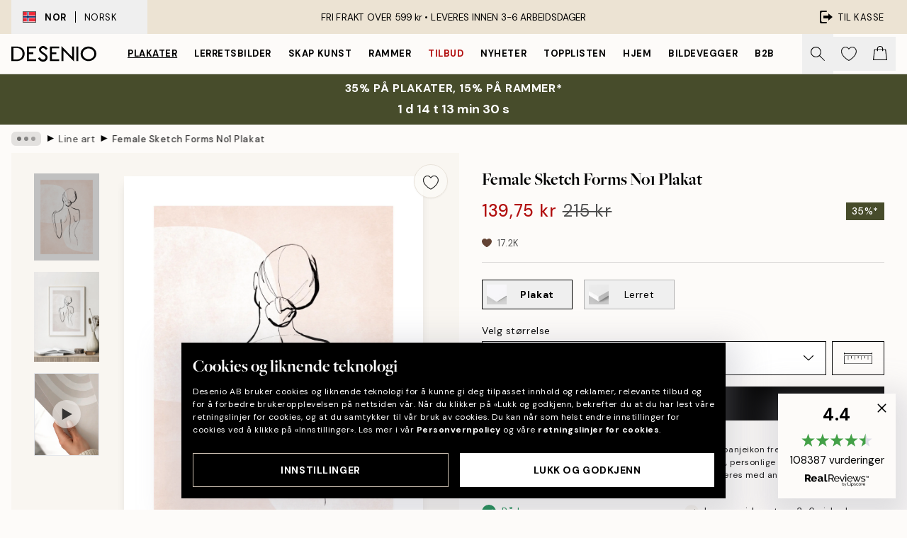

--- FILE ---
content_type: text/html; charset=utf-8
request_url: https://desenio.no/p/posters-og-plakater/kunsttrykk/line-art/female-sketch-forms-no1-plakat/
body_size: 50046
content:
<!DOCTYPE html><html dir="ltr" lang="no"><head><title>Female Sketch Forms No1 – Line art plakat av kvinne | Desenio</title><meta name="description" content="Female Sketch Forms No1 Plakat - – Illustrasjon av en kvinnerygg, malt i svart mot en lyserosa bakgrunn - Desenio.no"/><meta charSet="utf-8"/><meta name="viewport" content="initial-scale=1.0, width=device-width"/><link rel="canonical" href="https://desenio.no/p/posters-og-plakater/kunsttrykk/line-art/female-sketch-forms-no1-plakat/"/><link rel="alternate" hrefLang="en-gb" href="https://desenio.co.uk/p/posters-prints/art-prints/line-art/female-sketch-forms-no1-print/"/><link rel="alternate" hrefLang="da-dk" href="https://desenio.dk/p/plakater-og-posters/plakater-kunsttryk/line-art/female-sketch-forms-no1-plakat/"/><link rel="alternate" hrefLang="de-de" href="https://desenio.de/p/poster/kunstdrucken/line-art/female-sketch-forms-no1-poster/"/><link rel="alternate" hrefLang="de-at" href="https://desenio.at/p/poster/kunstdrucken/line-art/female-sketch-forms-no1-poster/"/><link rel="alternate" hrefLang="sv-se" href="https://desenio.se/p/posters/konststilar/line-art/female-sketch-forms-no1-poster/"/><link rel="alternate" hrefLang="it-it" href="https://desenio.it/p/poster/arte-poster/line-art-2/female-sketch-forms-no1-poster/"/><link rel="alternate" hrefLang="fi-fi" href="https://desenio.fi/p/julisteet-ja-printit/taide/viivapiirrokset-2/female-sketch-forms-no1-juliste/"/><link rel="alternate" hrefLang="fr-fr" href="https://desenio.fr/p/affiches/art-et-illustration/dessin-au-trait-2/female-sketch-forms-no1-affiche/"/><link rel="alternate" hrefLang="nl-nl" href="https://desenio.nl/p/posters/kunst-posters/line-art-2/female-sketch-forms-no1-poster/"/><link rel="alternate" hrefLang="no-no" href="https://desenio.no/p/posters-og-plakater/kunsttrykk/line-art/female-sketch-forms-no1-plakat/"/><link rel="alternate" hrefLang="en-ie" href="https://desenio.ie/p/posters-prints/art-prints/line-art/female-sketch-forms-no1-print/"/><link rel="alternate" hrefLang="pl-pl" href="https://desenio.pl/p/plakaty/sztuka/line-art-2/female-sketch-forms-no1-plakat/"/><link rel="alternate" hrefLang="en-hu" href="https://desenio.eu/p/prints/art-prints/line-art/female-sketch-forms-no1-print/"/><link rel="alternate" hrefLang="es-es" href="https://desenio.es/p/posters/arte/dibujo-de-linea-2/female-sketch-forms-no1-poster/"/><link rel="alternate" hrefLang="en-us" href="https://desenio.com/p/posters-prints/art-prints/line-art-2/female-sketch-forms-no1-print/"/><link rel="alternate" hrefLang="en-ca" href="https://desenio.ca/p/posters-prints/art-prints/line-art-2/female-sketch-forms-no1-print/"/><link rel="alternate" hrefLang="en-jp" href="https://desenio.jp/p/posters-prints/art-prints/line-art-2/female-sketch-forms-no1-print/"/><link rel="alternate" hrefLang="ko-kr" href="https://desenio.kr/p/posters-prints/art-prints/line-art-2/female-sketch-forms-no1/"/><link rel="alternate" hrefLang="en-au" href="https://desenio.com.au/p/posters-prints/art-prints/line-art-2/female-sketch-forms-no1-print/"/><link rel="alternate" hrefLang="cs-cz" href="https://desenio.cz/p/plakaty/umelecke-motivy/perokresba-2/female-sketch-forms-no1-plakat/"/><link rel="alternate" hrefLang="el-gr" href="https://desenio.gr/p/poster/techni/line-art/female-sketch-forms-no1-poster/"/><link rel="alternate" hrefLang="pt-pt" href="https://desenio.pt/p/posters/arte/line-art-2/female-sketch-forms-no1-poster/"/><link rel="alternate" hrefLang="sk-sk" href="https://desenio.sk/p/plagaty/umelecke-motivy/perokresby-2/female-sketch-forms-no1-plagat/"/><link rel="alternate" hrefLang="de-ch" href="https://desenio.ch/de-ch/p/poster/kunstdrucken/line-art/female-sketch-forms-no1-poster/"/><link rel="alternate" hrefLang="fr-ch" href="https://desenio.ch/fr-ch/p/affiches/art-et-illustration/dessin-au-trait-2/female-sketch-forms-no1-affiche/"/><link rel="alternate" hrefLang="it-ch" href="https://desenio.ch/it-ch/p/poster/arte-poster/line-art-2/female-sketch-forms-no1-poster/"/><link rel="alternate" hrefLang="de-be" href="https://desenio.be/de-be/p/poster/kunstdrucken/line-art/female-sketch-forms-no1-poster/"/><link rel="alternate" hrefLang="nl-be" href="https://desenio.be/nl-be/p/posters/kunst-posters/line-art-2/female-sketch-forms-no1-poster/"/><link rel="alternate" hrefLang="fr-be" href="https://desenio.be/fr-be/p/affiches/art-et-illustration/dessin-au-trait-2/female-sketch-forms-no1-affiche/"/><link rel="alternate" hrefLang="es-us" href="https://desenio.com/es-us/p/posters/arte/dibujo-de-linea-2/female-sketch-forms-no1-poster/"/><link rel="alternate" hrefLang="fr-ca" href="https://desenio.ca/fr-ca/p/affiches/art-et-illustration/affiches-dessin-au-trait/female-sketch-forms-no1-affiche/"/><link rel="alternate" hrefLang="x-default" href="https://desenio.com/p/posters-prints/art-prints/line-art-2/female-sketch-forms-no1-print/"/><meta property="og:description" content="Female Sketch Forms No1 Plakat - – Illustrasjon av en kvinnerygg, malt i svart mot en lyserosa bakgrunn - Desenio.no"/><meta property="og:url" content="https://desenio.no/p/posters-og-plakater/kunsttrykk/line-art/female-sketch-forms-no1-plakat/"/><meta property="og:site_name" content="Desenio"/><link rel="preload" href="/_next/static/media/logo.9c4c515a.svg" as="image" fetchpriority="high"/><link rel="preload" href="/_next/static/media/search.6ab51709.svg" as="image" fetchpriority="high"/><link rel="preload" href="/_next/static/media/heart-outline.390ce03b.svg" as="image" fetchpriority="high"/><link rel="preload" href="/_next/static/media/bag-outline.2ac31710.svg" as="image" fetchpriority="high"/><meta property="og:title" content="Female Sketch Forms No1 Plakat"/><meta property="og:type" content="product"/><meta property="og:image" content="https://media.desenio.com/site_images/685b2580b9cc5cbf16082ce3_179563678_14543-8.jpg"/><meta property="og:image" content="https://media.desenio.com/site_images/67f58144c490e2ae3da61e8e_553627697_14543_display_image_DS.jpg"/><link rel="preload" as="image" imageSrcSet="https://media.desenio.com/site_images/685b257d7319dd57f702177f_394988382_14543-5.jpg?auto=compress%2Cformat&amp;fit=max&amp;w=16 16w, https://media.desenio.com/site_images/685b257d7319dd57f702177f_394988382_14543-5.jpg?auto=compress%2Cformat&amp;fit=max&amp;w=32 32w, https://media.desenio.com/site_images/685b257d7319dd57f702177f_394988382_14543-5.jpg?auto=compress%2Cformat&amp;fit=max&amp;w=48 48w, https://media.desenio.com/site_images/685b257d7319dd57f702177f_394988382_14543-5.jpg?auto=compress%2Cformat&amp;fit=max&amp;w=64 64w, https://media.desenio.com/site_images/685b257d7319dd57f702177f_394988382_14543-5.jpg?auto=compress%2Cformat&amp;fit=max&amp;w=96 96w, https://media.desenio.com/site_images/685b257d7319dd57f702177f_394988382_14543-5.jpg?auto=compress%2Cformat&amp;fit=max&amp;w=128 128w, https://media.desenio.com/site_images/685b257d7319dd57f702177f_394988382_14543-5.jpg?auto=compress%2Cformat&amp;fit=max&amp;w=256 256w, https://media.desenio.com/site_images/685b257d7319dd57f702177f_394988382_14543-5.jpg?auto=compress%2Cformat&amp;fit=max&amp;w=384 384w, https://media.desenio.com/site_images/685b257d7319dd57f702177f_394988382_14543-5.jpg?auto=compress%2Cformat&amp;fit=max&amp;w=640 640w, https://media.desenio.com/site_images/685b257d7319dd57f702177f_394988382_14543-5.jpg?auto=compress%2Cformat&amp;fit=max&amp;w=750 750w, https://media.desenio.com/site_images/685b257d7319dd57f702177f_394988382_14543-5.jpg?auto=compress%2Cformat&amp;fit=max&amp;w=828 828w, https://media.desenio.com/site_images/685b257d7319dd57f702177f_394988382_14543-5.jpg?auto=compress%2Cformat&amp;fit=max&amp;w=1080 1080w, https://media.desenio.com/site_images/685b257d7319dd57f702177f_394988382_14543-5.jpg?auto=compress%2Cformat&amp;fit=max&amp;w=1200 1200w, https://media.desenio.com/site_images/685b257d7319dd57f702177f_394988382_14543-5.jpg?auto=compress%2Cformat&amp;fit=max&amp;w=1920 1920w, https://media.desenio.com/site_images/685b257d7319dd57f702177f_394988382_14543-5.jpg?auto=compress%2Cformat&amp;fit=max&amp;w=2048 2048w, https://media.desenio.com/site_images/685b257d7319dd57f702177f_394988382_14543-5.jpg?auto=compress%2Cformat&amp;fit=max&amp;w=3840 3840w" imageSizes="100%" fetchpriority="high"/><meta name="next-head-count" content="49"/><link rel="shortcut icon" href="/favicon.ico" type="image/x-icon"/><link rel="mask-icon" href="/mask-icon.svg" color="black"/><link rel="apple-touch-icon" href="/touch-icon.png"/><meta name="theme-color" content="#eee" media="(prefers-color-scheme: light)"/><meta name="theme-color" content="#000" media="(prefers-color-scheme: dark)"/><meta name="theme-color" content="#eee"/><meta name="google-site-verification" content="CRp_J4rv7-yJDQchB6rRrFJC3Ei4WSSIDGafuTyxJYg"/><meta name="google" content="notranslate"/><link rel="preload" href="/_next/static/css/43ad5cfd05e96084.css" as="style" crossorigin="anonymous"/><link rel="stylesheet" href="/_next/static/css/43ad5cfd05e96084.css" crossorigin="anonymous" data-n-g=""/><link rel="preload" href="/_next/static/css/833f48369b64c52b.css" as="style" crossorigin="anonymous"/><link rel="stylesheet" href="/_next/static/css/833f48369b64c52b.css" crossorigin="anonymous" data-n-p=""/><noscript data-n-css=""></noscript><script defer="" crossorigin="anonymous" nomodule="" src="/_next/static/chunks/polyfills-42372ed130431b0a.js"></script><script defer="" src="/_next/static/chunks/5667.b29e61275f8108a4.js" crossorigin="anonymous"></script><script defer="" src="/_next/static/chunks/3444.baac915d921c3c13.js" crossorigin="anonymous"></script><script defer="" src="/_next/static/chunks/1899.af33a333efc43a50.js" crossorigin="anonymous"></script><script src="/_next/static/chunks/webpack-27beb21673fc6071.js" defer="" crossorigin="anonymous"></script><script src="/_next/static/chunks/framework-2e93983b0e889e06.js" defer="" crossorigin="anonymous"></script><script src="/_next/static/chunks/main-b0a0f65d9ac069d8.js" defer="" crossorigin="anonymous"></script><script src="/_next/static/chunks/pages/_app-85d6c407c7fb2a4d.js" defer="" crossorigin="anonymous"></script><script src="/_next/static/chunks/6577-29b08a669c31dea3.js" defer="" crossorigin="anonymous"></script><script src="/_next/static/chunks/9111-627649a45d346422.js" defer="" crossorigin="anonymous"></script><script src="/_next/static/chunks/2120-aafe4bba91c54a60.js" defer="" crossorigin="anonymous"></script><script src="/_next/static/chunks/9107-dc0f0ec37167899a.js" defer="" crossorigin="anonymous"></script><script src="/_next/static/chunks/7765-30918bd330e8bf56.js" defer="" crossorigin="anonymous"></script><script src="/_next/static/chunks/6411-7332d398cfbc49fa.js" defer="" crossorigin="anonymous"></script><script src="/_next/static/chunks/4477-5e95b94d74f78e74.js" defer="" crossorigin="anonymous"></script><script src="/_next/static/chunks/pages/p/%5B...slug%5D-da5a7617b01d16b8.js" defer="" crossorigin="anonymous"></script><script src="/_next/static/qx8TumPkmRfyIEFWFLeuD/_buildManifest.js" defer="" crossorigin="anonymous"></script><script src="/_next/static/qx8TumPkmRfyIEFWFLeuD/_ssgManifest.js" defer="" crossorigin="anonymous"></script></head><body class="notranslate" lang="no"><noscript><iframe title="Google Tag Manager" src="https://www.googletagmanager.com/ns.html?id=GTM-PMNSHMZ" height="0" width="0" style="display:none;visibility:hidden"></iframe></noscript><div id="__loading-indicator"></div><div id="__next"><script>history.scrollRestoration = "manual"</script><div id="app" data-project="DS" class="__variable_6e5d6a __variable_0d9ce4 font-body flex min-h-full flex-col"><a href="#main" class="visually-hidden">Skip to main content.</a><aside id="status" class="relative z-40 h-8 bg-brand-cream px-4 w-content:h-12 z-40"><noscript class="flex-center absolute left-0 top-0 z-max flex h-full w-full bg-urgent text-tiny font-medium text-white w-content:text-sm">Vennligst aktiver JavaScript for å begynne å handle!</noscript><div class="relative m-auto flex h-full max-w-header items-center justify-between"><button class="hidden h-full w-48 items-center py-1 w-content:flex"><div class="relative flex h-full items-center px-4 text-xs uppercase hover:bg-brand-ivory-900 hover:bg-opacity-10 ltr:-left-4 rtl:-right-4"><div class="relative me-3 flex border border-brand-900" style="min-height:15.4px;min-width:19px"><img alt="Norway flag icon" aria-hidden="true" loading="lazy" width="640" height="480" decoding="async" data-nimg="1" class="absolute h-full w-full object-cover" style="color:transparent" src="/_next/static/media/no.70157234.svg"/></div><div class="flex h-4 items-center"><span class="font-bold" title="Norway">NOR</span><div role="separator" aria-orientation="vertical" class="mx-3 bg-black h-full" style="width:1px"></div>Norsk</div></div></button><span></span><div role="region" aria-label="Announcements" class="w-full h-full flex-1 relative"><ul class="flex w-full flex-center h-full"><li aria-posinset="1" aria-setsize="1" class="transition-opacity absolute w-full overflow-hidden flex flex-center opacity-100" style="transition-duration:500ms"><p class="truncate w-content:scale-90">FRI FRAKT OVER 599 kr •    LEVERES INNEN 3-6 ARBEIDSDAGER</p></li></ul></div><a href="https://checkout.desenio.no/checkout/" class="hidden h-full w-48 justify-end py-1 w-content:flex"><div class="relative flex items-center px-4 text-xs uppercase hover:bg-brand-ivory-900 hover:bg-opacity-10 ltr:-right-4 rtl:-left-4"><img alt="Checkout icon" aria-hidden="true" loading="lazy" width="18" height="18" decoding="async" data-nimg="1" class="rtl-mirror me-2" style="color:transparent" src="/_next/static/media/exit.97f80cf2.svg"/>Til kasse</div></a></div></aside><header role="banner" class="sticky top-0 z-30 border-b border-brand-500/50 bg-brand-white px-2 w-content:px-4" aria-label="Main navigation"><nav class="m-auto flex h-14 max-w-header" role="navigation"><div class="flex flex-1 w-content:hidden"></div><div class="flex min-w-fit items-center justify-center w-content:me-8 w-content:justify-start"><a class="flex items-center transition-opacity duration-300 active:hover:opacity-60 active:hover:transition-none active:hover:delay-0 opacity-100 w-content:delay-600" href="https://desenio.no/"><img alt="Desenio Logo" fetchpriority="high" width="581" height="116" decoding="async" data-nimg="1" style="color:transparent;height:22.8px;width:120px" src="/_next/static/media/logo.9c4c515a.svg"/></a></div><section id="synapse-popover-group-Rr7b6" aria-label="Site Navigation" class="hide-scrollbar hidden h-full overflow-x-scroll transition-opacity w-content:flex opacity-100 w-content:delay-600"><div class="menu-test-desktop-variant static border-b border-transparent hover:border-black"><a class="popover-button flex-center flex flex-center flex h-full w-full text-nowrap flex items-center justify-center h-full px-3 text-xs font-bold uppercase font-body underline" id="synapse-popover-R6r7b6-button" aria-expanded="false" href="https://desenio.no/posters-og-plakater/">Plakater</a></div><div class="menu-test-desktop-variant static border-b border-transparent hover:border-black"><a class="popover-button flex-center flex flex-center flex h-full w-full text-nowrap flex items-center justify-center h-full px-3 text-xs font-bold uppercase font-body" id="synapse-popover-Rar7b6-button" aria-expanded="false" href="https://desenio.no/lerretsbilder/">Lerretsbilder</a></div><div class="menu-test-desktop-variant static border-b border-transparent hover:border-black"><a class="popover-button flex-center flex flex-center flex h-full w-full text-nowrap flex items-center justify-center h-full px-3 text-xs font-bold uppercase font-body" id="synapse-popover-Rer7b6-button" aria-expanded="false" href="https://desenio.no/posters-og-plakater/skap-kunst/">Skap Kunst</a></div><div class="menu-test-desktop-variant static border-b border-transparent hover:border-black"><a class="popover-button flex-center flex flex-center flex h-full w-full text-nowrap flex items-center justify-center h-full px-3 text-xs font-bold uppercase font-body" id="synapse-popover-Rir7b6-button" aria-expanded="false" href="https://desenio.no/rammer/">Rammer</a></div><div class="menu-test-desktop-variant static border-b border-transparent hover:border-black"><a class="popover-button flex-center flex flex-center flex h-full w-full text-nowrap flex items-center justify-center h-full px-3 text-xs font-bold uppercase font-body text-urgent" id="synapse-popover-Rmr7b6-button" aria-expanded="false" href="https://desenio.no/salg/">Tilbud</a></div><div class="menu-test-desktop-variant static border-b border-transparent hover:border-black"><a class="popover-button flex-center flex flex-center flex h-full w-full text-nowrap flex items-center justify-center h-full px-3 text-xs font-bold uppercase font-body" id="synapse-popover-Rqr7b6-button" aria-expanded="false" href="https://desenio.no/nyheter/">Nyheter</a></div><div class="menu-test-desktop-variant static border-b border-transparent hover:border-black"><a class="popover-button flex-center flex flex-center flex h-full w-full text-nowrap flex items-center justify-center h-full px-3 text-xs font-bold uppercase font-body" id="synapse-popover-Rur7b6-button" aria-expanded="false" href="https://desenio.no/posters-og-plakater/toppliste/">Topplisten</a></div><div class="menu-test-desktop-variant static border-b border-transparent hover:border-black"><a class="popover-button flex-center flex flex-center flex h-full w-full text-nowrap flex items-center justify-center h-full px-3 text-xs font-bold uppercase font-body" id="synapse-popover-R12r7b6-button" aria-expanded="false" href="https://desenio.no/hjem/">Hjem</a></div><div class="menu-test-desktop-variant static border-b border-transparent hover:border-black"><a class="popover-button flex-center flex flex-center flex h-full w-full text-nowrap flex items-center justify-center h-full px-3 text-xs font-bold uppercase font-body" id="synapse-popover-R16r7b6-button" aria-expanded="false" href="https://desenio.no/bildevegger/">Bildevegger</a></div><div class="menu-test-desktop-variant static border-b border-transparent hover:border-black"><a class="popover-button flex-center flex flex-center flex h-full w-full text-nowrap flex items-center justify-center h-full px-3 text-xs font-bold uppercase font-body" id="synapse-popover-R1ar7b6-button" aria-expanded="false" href="https://desenio.no/desenio-b2b/">B2B</a></div></section><div class="flex flex-1"><div class="ms-auto flex items-center transition-opacity duration-300 opacity-100 delay-600"><div class="relative flex h-full items-center"><button class="group hidden h-full w-11 items-center justify-center transition-opacity duration-300 w-content:flex opacity-100 w-content:delay-600" aria-label="Søk"><img alt="Search icon" aria-hidden="true" fetchpriority="high" width="20" height="20" decoding="async" data-nimg="1" class="duration-150 xl:group-hover:opacity-75" style="color:transparent" src="/_next/static/media/search.6ab51709.svg"/></button><div class="relative flex h-full items-center" id="synapse-icons-end-R1b7b6-shopping-menu-wrapper"><button class="flex items-center justify-center relative w-11 h-12 animate" tabindex="0" aria-expanded="false" aria-controls="shopping-menu-container__wishlist" aria-label="Show products in Wishlist"><img alt="Icon ends icon" aria-hidden="true" fetchpriority="high" width="144" height="132" decoding="async" data-nimg="1" style="color:transparent;width:22px;height:20px" src="/_next/static/media/heart-outline.390ce03b.svg"/></button><button class="flex items-center justify-center relative w-11 h-12" tabindex="0" aria-expanded="false" aria-controls="shopping-menu-container__cart" aria-label="Show products in Cart"><img alt="Empty cart icon" aria-hidden="true" fetchpriority="high" width="121" height="140" decoding="async" data-nimg="1" style="color:transparent;width:20px;height:20px;position:relative;top:-1px" src="/_next/static/media/bag-outline.2ac31710.svg"/></button></div></div></div></div></nav></header><a href="https://desenio.no/promotion/salg/"><aside aria-labelledby="synapse-promotional-banner-Rc7b6-title" class="flex flex-col flex-center py-2 px-4 z-20 text-center group" style="background:#474c2b;color:#fff"><div class="max-w-header relative w-full"><div class="flex flex-col px-8"><span id="synapse-promotional-banner-Rc7b6-title" class="uppercase font-bold text-md">35% på plakater, 15% på rammer*</span></div><div style="background:#474c2b;color:#fff"><time dateTime="2026-01-22" class="flex pt-1 font-bold flex-center text-[18px]"><span class="mx-1" aria-hidden="true">0 min <!-- -->0 s</span><span class="visually-hidden">Gyldig til og med: 2026-01-22</span></time></div></div></aside></a><span></span><main id="main" class="flex-1"><script type="application/ld+json">{
        "@context": "http://schema.org/",
        "@type": "Product",
        "name": "Female Sketch Forms No1 Plakat",
        "description": "- Illustrasjon av en kvinnerygg, malt i svart mot en lyserosa bakgrunn  Line art-illustrasjon av en kvinne sett bakfra, malt i svart mot en lyserosa bakgrunn med to hvite sirkler. Et perfekt par er et godt valg til mindre vegger. Denne plakaten passer perfekt sammen med Female Sketch Forms No2!  Plakaten er trykt med en hvit kant som rammer inn motivet på en fin måte.",
        "sku": "14543",
        "image": "https://media.desenio.com/site_images/685b2580b9cc5cbf16082ce3_179563678_14543-8.jpg",
        "url": "https://desenio.no/posters-og-plakater/kunsttrykk/line-art/female-sketch-forms-no1-plakat/",
        "brand": {
          "@type": "Brand",
          "name": "Desenio"
        },
        "offers": [
          {
              "@type": "Offer",
              "sku": "14543-5",
              "name": "Female Sketch Forms No1 Plakat 30x40 cm",
              "url": "https://desenio.no/posters-og-plakater/kunsttrykk/line-art/female-sketch-forms-no1-plakat/",
              "priceSpecification": [{"@type":"UnitPriceSpecification","price":139.75,"priceCurrency":"NOK"},{"@type":"UnitPriceSpecification","priceType":"https://schema.org/StrikethroughPrice","price":215,"priceCurrency":"NOK"}],
              "itemCondition": "http://schema.org/NewCondition",
              "availability": "http://schema.org/InStock"
              },{
              "@type": "Offer",
              "sku": "14543-8",
              "name": "Female Sketch Forms No1 Plakat 50x70 cm",
              "url": "https://desenio.no/posters-og-plakater/kunsttrykk/line-art/female-sketch-forms-no1-plakat/",
              "priceSpecification": [{"@type":"UnitPriceSpecification","price":233.35,"priceCurrency":"NOK"},{"@type":"UnitPriceSpecification","priceType":"https://schema.org/StrikethroughPrice","price":359,"priceCurrency":"NOK"}],
              "itemCondition": "http://schema.org/NewCondition",
              "availability": "http://schema.org/InStock"
              }
        ]
      }</script><div class="relative mx-auto mb-12 bg-brand-ivory-300/50 lg:bg-transparent lg:px-4"><div class="mx-auto max-w-header"><nav id="breadcrumbs" class="flex items-center w-full overflow-x-auto hide-scrollbar mask-x-scroll py-2 px-4 lg:-mx-4" aria-label="Breadcrumb" data-ph="breadcrumbs"><div class="sticky start-0 z-10 flex items-center transition-opacity duration-150 shrink-0 opacity-100 delay-150"><div role="presentation" class="flex flex-center h-5 px-2 bg-black/10 rounded-md me-2"><div class="rounded-full bg-black me-1 last:me-0" style="height:6px;width:6px;opacity:calc(0.5 - 0 * 0.1)"></div><div class="rounded-full bg-black me-1 last:me-0" style="height:6px;width:6px;opacity:calc(0.5 - 1 * 0.1)"></div><div class="rounded-full bg-black me-1 last:me-0" style="height:6px;width:6px;opacity:calc(0.5 - 2 * 0.1)"></div></div><div role="separator" aria-orientation="vertical" class="relative font-bold -top-px text-md start-px rtl-mirror">▸</div></div><ol class="flex flex-nowrap ps-1 ms-2" style="transform:translate3d(0px, 0px, 0px)"><li class="flex flex-nowrap mx-1 transition-opacity group duration-300 ltr:first:-ml-3 rtl:first:-mr-3 opacity-0 pointer-events-none"><a class="flex items-center me-2 group-last:me-0 whitespace-nowrap hover:underline truncate text-black/80 text-xs" tabindex="0" style="max-width:15rem" href="https://desenio.no/">Desenio</a><div role="separator" aria-orientation="vertical" class="relative font-bold -top-px text-md start-px rtl-mirror">▸</div></li><li class="flex flex-nowrap mx-1 transition-opacity group duration-300 ltr:first:-ml-3 rtl:first:-mr-3 opacity-0 pointer-events-none"><a class="flex items-center me-2 group-last:me-0 whitespace-nowrap hover:underline truncate text-black/80 text-xs" tabindex="0" style="max-width:15rem" href="https://desenio.no/posters-og-plakater/">Plakater</a><div role="separator" aria-orientation="vertical" class="relative font-bold -top-px text-md start-px rtl-mirror">▸</div></li><li class="flex flex-nowrap mx-1 transition-opacity group duration-300 ltr:first:-ml-3 rtl:first:-mr-3 opacity-0 pointer-events-none"><a class="flex items-center me-2 group-last:me-0 whitespace-nowrap hover:underline truncate text-black/80 text-xs" tabindex="0" style="max-width:15rem" href="https://desenio.no/posters-og-plakater/kunsttrykk/">Kunstplakater</a><div role="separator" aria-orientation="vertical" class="relative font-bold -top-px text-md start-px rtl-mirror">▸</div></li><li class="flex flex-nowrap mx-1 transition-opacity group duration-300 ltr:first:-ml-3 rtl:first:-mr-3 opacity-100"><a class="flex items-center me-2 group-last:me-0 whitespace-nowrap hover:underline truncate text-black/80 text-xs" tabindex="0" style="max-width:15rem" href="https://desenio.no/posters-og-plakater/kunsttrykk/line-art/">Line art</a><div role="separator" aria-orientation="vertical" class="relative font-bold -top-px text-md start-px rtl-mirror">▸</div></li><li class="flex flex-nowrap mx-1 transition-opacity group duration-300 ltr:first:-ml-3 rtl:first:-mr-3 opacity-100"><a class="flex items-center me-2 group-last:me-0 whitespace-nowrap hover:underline truncate font-medium pe-3 text-black/80 text-xs" aria-current="page" tabindex="0" style="max-width:15rem" href="https://desenio.no/p/posters-og-plakater/kunsttrykk/line-art/female-sketch-forms-no1-plakat/">Female Sketch Forms No1 Plakat</a></li></ol></nav></div><div class="relative z-20 m-auto flex h-full max-w-header flex-col items-start lg:flex-row"><div class="h-full w-full min-w-[50%] lg:sticky lg:top-[64px] lg:w-1/2 xl:w-full"><div class="relative hidden h-full bg-brand-ivory-300/50 px-2 py-5 lg:mx-4 lg:ms-0 lg:flex xl:px-8" aria-label="Product images"><div class="absolute right-4 top-0 h-full py-4 xl:right-4"><div class="sticky z-20" style="top:16px"><div class="z-10 me-4 lg:me-0"><button class="flex-center bg-blur group m-auto flex h-12 min-w-[48px] max-w-[48px] flex-1 rounded-full border border-brand-ivory-500 bg-brand-white/80 text-md shadow-sm" aria-label="Remove this product from wishlist"><div class="relative top-0.5 h-5 shrink-0 scale-100 transition duration-300 group-active:scale-90 group-active:duration-0"><img alt="" aria-hidden="true" loading="lazy" width="22" height="20" decoding="async" data-nimg="1" style="color:transparent" src="/_next/static/media/heart-outline.390ce03b.svg"/></div></button></div></div></div><div class="hide-scrollbar me-3 hidden w-24 flex-col overflow-y-auto pe-1 transition-opacity duration-300 ease-in-out xl:py-2 2xl:w-32 xl:flex opacity-0 mask-y-scroll" style="max-height:0"><div class="h-px"></div><button class="relative mb-4 h-0 w-full bg-white last:mb-0" disabled="" aria-label="Show image 1" aria-controls="synapse-product-photoswipe-thumbnail-slider-R9ip9b6-container" aria-owns="synapse-product-photoswipe-thumbnail-slider-R9ip9b6-slide-0" aria-current="true" style="padding-bottom:133.35%"><img alt="Line art av en kvinnes rygg med hår oppsatt i en knute, i svart på en lyserosa bakgrunn med to hvite sirkler." loading="lazy" decoding="async" data-nimg="fill" style="position:absolute;height:100%;width:100%;left:0;top:0;right:0;bottom:0;color:transparent;max-width:100%;background-size:cover;background-position:50% 50%;background-repeat:no-repeat;background-image:url(&quot;data:image/svg+xml;charset=utf-8,%3Csvg xmlns=&#x27;http://www.w3.org/2000/svg&#x27; %3E%3Cfilter id=&#x27;b&#x27; color-interpolation-filters=&#x27;sRGB&#x27;%3E%3CfeGaussianBlur stdDeviation=&#x27;20&#x27;/%3E%3CfeColorMatrix values=&#x27;1 0 0 0 0 0 1 0 0 0 0 0 1 0 0 0 0 0 100 -1&#x27; result=&#x27;s&#x27;/%3E%3CfeFlood x=&#x27;0&#x27; y=&#x27;0&#x27; width=&#x27;100%25&#x27; height=&#x27;100%25&#x27;/%3E%3CfeComposite operator=&#x27;out&#x27; in=&#x27;s&#x27;/%3E%3CfeComposite in2=&#x27;SourceGraphic&#x27;/%3E%3CfeGaussianBlur stdDeviation=&#x27;20&#x27;/%3E%3C/filter%3E%3Cimage width=&#x27;100%25&#x27; height=&#x27;100%25&#x27; x=&#x27;0&#x27; y=&#x27;0&#x27; preserveAspectRatio=&#x27;none&#x27; style=&#x27;filter: url(%23b);&#x27; href=&#x27;[data-uri]&#x27;/%3E%3C/svg%3E&quot;)" sizes="100%" srcSet="https://media.desenio.com/site_images/685b257d7319dd57f702177f_394988382_14543-5.jpg?auto=compress%2Cformat&amp;fit=max&amp;w=16 16w, https://media.desenio.com/site_images/685b257d7319dd57f702177f_394988382_14543-5.jpg?auto=compress%2Cformat&amp;fit=max&amp;w=32 32w, https://media.desenio.com/site_images/685b257d7319dd57f702177f_394988382_14543-5.jpg?auto=compress%2Cformat&amp;fit=max&amp;w=48 48w, https://media.desenio.com/site_images/685b257d7319dd57f702177f_394988382_14543-5.jpg?auto=compress%2Cformat&amp;fit=max&amp;w=64 64w, https://media.desenio.com/site_images/685b257d7319dd57f702177f_394988382_14543-5.jpg?auto=compress%2Cformat&amp;fit=max&amp;w=96 96w, https://media.desenio.com/site_images/685b257d7319dd57f702177f_394988382_14543-5.jpg?auto=compress%2Cformat&amp;fit=max&amp;w=128 128w, https://media.desenio.com/site_images/685b257d7319dd57f702177f_394988382_14543-5.jpg?auto=compress%2Cformat&amp;fit=max&amp;w=256 256w, https://media.desenio.com/site_images/685b257d7319dd57f702177f_394988382_14543-5.jpg?auto=compress%2Cformat&amp;fit=max&amp;w=384 384w, https://media.desenio.com/site_images/685b257d7319dd57f702177f_394988382_14543-5.jpg?auto=compress%2Cformat&amp;fit=max&amp;w=640 640w, https://media.desenio.com/site_images/685b257d7319dd57f702177f_394988382_14543-5.jpg?auto=compress%2Cformat&amp;fit=max&amp;w=750 750w, https://media.desenio.com/site_images/685b257d7319dd57f702177f_394988382_14543-5.jpg?auto=compress%2Cformat&amp;fit=max&amp;w=828 828w, https://media.desenio.com/site_images/685b257d7319dd57f702177f_394988382_14543-5.jpg?auto=compress%2Cformat&amp;fit=max&amp;w=1080 1080w, https://media.desenio.com/site_images/685b257d7319dd57f702177f_394988382_14543-5.jpg?auto=compress%2Cformat&amp;fit=max&amp;w=1200 1200w, https://media.desenio.com/site_images/685b257d7319dd57f702177f_394988382_14543-5.jpg?auto=compress%2Cformat&amp;fit=max&amp;w=1920 1920w, https://media.desenio.com/site_images/685b257d7319dd57f702177f_394988382_14543-5.jpg?auto=compress%2Cformat&amp;fit=max&amp;w=2048 2048w, https://media.desenio.com/site_images/685b257d7319dd57f702177f_394988382_14543-5.jpg?auto=compress%2Cformat&amp;fit=max&amp;w=3840 3840w" src="https://media.desenio.com/site_images/685b257d7319dd57f702177f_394988382_14543-5.jpg?auto=compress%2Cformat&amp;fit=max&amp;w=3840"/><div class="absolute left-0 top-0 h-full w-full bg-black transition-opacity duration-150 opacity-25"></div></button><button class="relative mb-4 h-0 w-full bg-white last:mb-0" aria-label="Show image 2" aria-controls="synapse-product-photoswipe-thumbnail-slider-R9ip9b6-container" aria-owns="synapse-product-photoswipe-thumbnail-slider-R9ip9b6-slide-1" aria-current="false" style="padding-bottom:138.39999999999998%"><img alt="Plakat med en kvinnes rygg i minimalistisk strektegning med beige bakgrunn, henger over et trebord med bøker og vase." loading="lazy" decoding="async" data-nimg="fill" style="position:absolute;height:100%;width:100%;left:0;top:0;right:0;bottom:0;color:transparent;max-width:100%;background-size:cover;background-position:50% 50%;background-repeat:no-repeat;background-image:url(&quot;data:image/svg+xml;charset=utf-8,%3Csvg xmlns=&#x27;http://www.w3.org/2000/svg&#x27; %3E%3Cfilter id=&#x27;b&#x27; color-interpolation-filters=&#x27;sRGB&#x27;%3E%3CfeGaussianBlur stdDeviation=&#x27;20&#x27;/%3E%3CfeColorMatrix values=&#x27;1 0 0 0 0 0 1 0 0 0 0 0 1 0 0 0 0 0 100 -1&#x27; result=&#x27;s&#x27;/%3E%3CfeFlood x=&#x27;0&#x27; y=&#x27;0&#x27; width=&#x27;100%25&#x27; height=&#x27;100%25&#x27;/%3E%3CfeComposite operator=&#x27;out&#x27; in=&#x27;s&#x27;/%3E%3CfeComposite in2=&#x27;SourceGraphic&#x27;/%3E%3CfeGaussianBlur stdDeviation=&#x27;20&#x27;/%3E%3C/filter%3E%3Cimage width=&#x27;100%25&#x27; height=&#x27;100%25&#x27; x=&#x27;0&#x27; y=&#x27;0&#x27; preserveAspectRatio=&#x27;none&#x27; style=&#x27;filter: url(%23b);&#x27; href=&#x27;[data-uri]&#x27;/%3E%3C/svg%3E&quot;)" sizes="100%" srcSet="https://media.desenio.com/site_images/67f58144c490e2ae3da61e8e_553627697_14543_display_image_DS.jpg?auto=compress%2Cformat&amp;fit=max&amp;w=16 16w, https://media.desenio.com/site_images/67f58144c490e2ae3da61e8e_553627697_14543_display_image_DS.jpg?auto=compress%2Cformat&amp;fit=max&amp;w=32 32w, https://media.desenio.com/site_images/67f58144c490e2ae3da61e8e_553627697_14543_display_image_DS.jpg?auto=compress%2Cformat&amp;fit=max&amp;w=48 48w, https://media.desenio.com/site_images/67f58144c490e2ae3da61e8e_553627697_14543_display_image_DS.jpg?auto=compress%2Cformat&amp;fit=max&amp;w=64 64w, https://media.desenio.com/site_images/67f58144c490e2ae3da61e8e_553627697_14543_display_image_DS.jpg?auto=compress%2Cformat&amp;fit=max&amp;w=96 96w, https://media.desenio.com/site_images/67f58144c490e2ae3da61e8e_553627697_14543_display_image_DS.jpg?auto=compress%2Cformat&amp;fit=max&amp;w=128 128w, https://media.desenio.com/site_images/67f58144c490e2ae3da61e8e_553627697_14543_display_image_DS.jpg?auto=compress%2Cformat&amp;fit=max&amp;w=256 256w, https://media.desenio.com/site_images/67f58144c490e2ae3da61e8e_553627697_14543_display_image_DS.jpg?auto=compress%2Cformat&amp;fit=max&amp;w=384 384w, https://media.desenio.com/site_images/67f58144c490e2ae3da61e8e_553627697_14543_display_image_DS.jpg?auto=compress%2Cformat&amp;fit=max&amp;w=640 640w, https://media.desenio.com/site_images/67f58144c490e2ae3da61e8e_553627697_14543_display_image_DS.jpg?auto=compress%2Cformat&amp;fit=max&amp;w=750 750w, https://media.desenio.com/site_images/67f58144c490e2ae3da61e8e_553627697_14543_display_image_DS.jpg?auto=compress%2Cformat&amp;fit=max&amp;w=828 828w, https://media.desenio.com/site_images/67f58144c490e2ae3da61e8e_553627697_14543_display_image_DS.jpg?auto=compress%2Cformat&amp;fit=max&amp;w=1080 1080w, https://media.desenio.com/site_images/67f58144c490e2ae3da61e8e_553627697_14543_display_image_DS.jpg?auto=compress%2Cformat&amp;fit=max&amp;w=1200 1200w, https://media.desenio.com/site_images/67f58144c490e2ae3da61e8e_553627697_14543_display_image_DS.jpg?auto=compress%2Cformat&amp;fit=max&amp;w=1920 1920w, https://media.desenio.com/site_images/67f58144c490e2ae3da61e8e_553627697_14543_display_image_DS.jpg?auto=compress%2Cformat&amp;fit=max&amp;w=2048 2048w, https://media.desenio.com/site_images/67f58144c490e2ae3da61e8e_553627697_14543_display_image_DS.jpg?auto=compress%2Cformat&amp;fit=max&amp;w=3840 3840w" src="https://media.desenio.com/site_images/67f58144c490e2ae3da61e8e_553627697_14543_display_image_DS.jpg?auto=compress%2Cformat&amp;fit=max&amp;w=3840"/><div class="absolute left-0 top-0 h-full w-full bg-black transition-opacity duration-150 opacity-0"></div></button><button class="relative mb-4 h-0 w-full border last:mb-0" aria-label="Show video 1" aria-controls="synapse-product-photoswipe-thumbnail-slider-R9ip9b6-container" aria-owns="synapse-product-photoswipe-thumbnail-slider-R9ip9b6-video-slide-0" aria-current="false" style="padding-bottom:125%"><img alt="Video thumbnail" loading="lazy" width="600" height="750" decoding="async" data-nimg="1" class="absolute h-full w-full object-cover" style="color:transparent" srcSet="/_next/image/?url=%2F_next%2Fstatic%2Fmedia%2Fvideo-thumbnail-poster.7a42f419.jpg&amp;w=640&amp;q=75 1x, /_next/image/?url=%2F_next%2Fstatic%2Fmedia%2Fvideo-thumbnail-poster.7a42f419.jpg&amp;w=1200&amp;q=75 2x" src="/_next/image/?url=%2F_next%2Fstatic%2Fmedia%2Fvideo-thumbnail-poster.7a42f419.jpg&amp;w=1200&amp;q=75"/><div class="bg-blur absolute overflow-hidden rounded-full bg-white/50 shadow-lg transition duration-300 ease-out" style="height:40px;width:40px;top:50%;left:50%;transform:translate(-50%, -50%)"><div class="flex-center absolute flex h-full w-full" style="transform:scale(.4)"><img alt="Play" loading="lazy" width="500" height="500" decoding="async" data-nimg="1" class="opacity-75" style="color:transparent;object-fit:contain" src="/_next/static/media/play.64f8cf1a.svg"/></div></div><div class="absolute left-0 top-0 h-full w-full bg-black transition-opacity duration-150 opacity-0"></div></button><div class="h-px"></div></div><div id="synapse-product-photoswipe-thumbnail-slider-R9ip9b6-container" class="w-full flex-1 overflow-hidden"><section aria-label="Product images" class="flex flex-col justify-center"><h2 class="w-full px-4 mb-2 text-center h3 visually-hidden">Product images</h2><div class="flex w-full items-center"><button class="flex flex-center group z-10 xl:hidden opacity-0" aria-hidden="true" style="min-height:2rem;min-width:2rem" aria-label="Previous - Slide" aria-controls="synapse-slider-R6pip9b6"><img alt="Left arrow icon" aria-hidden="true" loading="lazy" width="15" height="15" decoding="async" data-nimg="1" class="transition-opacity duration-300 rtl-mirror group-disabled:opacity-25" style="color:transparent;height:15px;width:15px" src="/_next/static/media/arrow-left-thin.12bd2c75.svg"/></button><ul id="synapse-slider-R6pip9b6" class="flex-1 grid hide-scrollbar no-highlight overscroll-x-contain transition-opacity drag-safe-area duration-300 justify-center overflow-x-auto opacity-0 pointer-events-none" style="gap:16px;grid-auto-flow:column;scroll-padding:0;grid-auto-columns:calc(100% - 0px - 0px)"><li id="synapse-slider-R6pip9b6-slide-1" class="scroll-snap-start flex flex-center" role="tabpanel"><div class="flex flex-1 h-full relative flex-center min-w-0"><a id="synapse-product-photoswipe-thumbnail-slider-R9ip9b6-slide-0" class="flex relative flex-center w-full h-full mx-1 p-2 overflow-hidden lg:max-h-screen lg:min-h-[545px!important] xl:min-h-[600px!important] max-w-[320px] md:max-w-[438px] lg:max-w-[981px] min-w-[160px] lg:min-w-[390px] xl:min-w-[438px] pb-3 md:pb-5" style="width:calc(74.99062617172854vh - 0px)" href="https://media.desenio.com/site_images/685b257d7319dd57f702177f_394988382_14543-5.jpg" data-pswp-width="2000" data-pswp-height="2667" rel="noreferrer" target="_blank" data-photoswipe-item="true"><div class="relative h-0 w-full" style="padding-bottom:133.35%"><div class="absolute h-full w-full bg-white object-contain shadow-md md:shadow-lg"><img alt="Line art av en kvinnes rygg med hår oppsatt i en knute, i svart på en lyserosa bakgrunn med to hvite sirkler." fetchpriority="high" decoding="async" data-nimg="fill" class="z-10" style="position:absolute;height:100%;width:100%;left:0;top:0;right:0;bottom:0;color:transparent;max-width:100%;background-size:cover;background-position:50% 50%;background-repeat:no-repeat;background-image:url(&quot;data:image/svg+xml;charset=utf-8,%3Csvg xmlns=&#x27;http://www.w3.org/2000/svg&#x27; %3E%3Cfilter id=&#x27;b&#x27; color-interpolation-filters=&#x27;sRGB&#x27;%3E%3CfeGaussianBlur stdDeviation=&#x27;20&#x27;/%3E%3CfeColorMatrix values=&#x27;1 0 0 0 0 0 1 0 0 0 0 0 1 0 0 0 0 0 100 -1&#x27; result=&#x27;s&#x27;/%3E%3CfeFlood x=&#x27;0&#x27; y=&#x27;0&#x27; width=&#x27;100%25&#x27; height=&#x27;100%25&#x27;/%3E%3CfeComposite operator=&#x27;out&#x27; in=&#x27;s&#x27;/%3E%3CfeComposite in2=&#x27;SourceGraphic&#x27;/%3E%3CfeGaussianBlur stdDeviation=&#x27;20&#x27;/%3E%3C/filter%3E%3Cimage width=&#x27;100%25&#x27; height=&#x27;100%25&#x27; x=&#x27;0&#x27; y=&#x27;0&#x27; preserveAspectRatio=&#x27;none&#x27; style=&#x27;filter: url(%23b);&#x27; href=&#x27;[data-uri]&#x27;/%3E%3C/svg%3E&quot;)" sizes="100%" srcSet="https://media.desenio.com/site_images/685b257d7319dd57f702177f_394988382_14543-5.jpg?auto=compress%2Cformat&amp;fit=max&amp;w=16 16w, https://media.desenio.com/site_images/685b257d7319dd57f702177f_394988382_14543-5.jpg?auto=compress%2Cformat&amp;fit=max&amp;w=32 32w, https://media.desenio.com/site_images/685b257d7319dd57f702177f_394988382_14543-5.jpg?auto=compress%2Cformat&amp;fit=max&amp;w=48 48w, https://media.desenio.com/site_images/685b257d7319dd57f702177f_394988382_14543-5.jpg?auto=compress%2Cformat&amp;fit=max&amp;w=64 64w, https://media.desenio.com/site_images/685b257d7319dd57f702177f_394988382_14543-5.jpg?auto=compress%2Cformat&amp;fit=max&amp;w=96 96w, https://media.desenio.com/site_images/685b257d7319dd57f702177f_394988382_14543-5.jpg?auto=compress%2Cformat&amp;fit=max&amp;w=128 128w, https://media.desenio.com/site_images/685b257d7319dd57f702177f_394988382_14543-5.jpg?auto=compress%2Cformat&amp;fit=max&amp;w=256 256w, https://media.desenio.com/site_images/685b257d7319dd57f702177f_394988382_14543-5.jpg?auto=compress%2Cformat&amp;fit=max&amp;w=384 384w, https://media.desenio.com/site_images/685b257d7319dd57f702177f_394988382_14543-5.jpg?auto=compress%2Cformat&amp;fit=max&amp;w=640 640w, https://media.desenio.com/site_images/685b257d7319dd57f702177f_394988382_14543-5.jpg?auto=compress%2Cformat&amp;fit=max&amp;w=750 750w, https://media.desenio.com/site_images/685b257d7319dd57f702177f_394988382_14543-5.jpg?auto=compress%2Cformat&amp;fit=max&amp;w=828 828w, https://media.desenio.com/site_images/685b257d7319dd57f702177f_394988382_14543-5.jpg?auto=compress%2Cformat&amp;fit=max&amp;w=1080 1080w, https://media.desenio.com/site_images/685b257d7319dd57f702177f_394988382_14543-5.jpg?auto=compress%2Cformat&amp;fit=max&amp;w=1200 1200w, https://media.desenio.com/site_images/685b257d7319dd57f702177f_394988382_14543-5.jpg?auto=compress%2Cformat&amp;fit=max&amp;w=1920 1920w, https://media.desenio.com/site_images/685b257d7319dd57f702177f_394988382_14543-5.jpg?auto=compress%2Cformat&amp;fit=max&amp;w=2048 2048w, https://media.desenio.com/site_images/685b257d7319dd57f702177f_394988382_14543-5.jpg?auto=compress%2Cformat&amp;fit=max&amp;w=3840 3840w" src="https://media.desenio.com/site_images/685b257d7319dd57f702177f_394988382_14543-5.jpg?auto=compress%2Cformat&amp;fit=max&amp;w=3840"/></div></div></a></div></li><li id="synapse-slider-R6pip9b6-slide-2" class="scroll-snap-start flex flex-center relative" role="tabpanel"><a id="synapse-product-photoswipe-thumbnail-slider-R9ip9b6-slide-1" class="flex relative flex-center w-full h-full mx-1 p-2 overflow-hidden lg:max-h-screen lg:min-h-[545px!important] xl:min-h-[600px!important] max-w-[320px] md:max-w-[438px] lg:max-w-[981px] min-w-[160px] lg:min-w-[390px] xl:min-w-[438px]" style="width:calc(72.25433526011561vh - 0px)" href="https://media.desenio.com/site_images/67f58144c490e2ae3da61e8e_553627697_14543_display_image_DS.jpg" data-pswp-width="1000" data-pswp-height="1384" rel="noreferrer" target="_blank" data-photoswipe-item="true"><div class="relative h-0 w-full" style="padding-bottom:138.39999999999998%"><div class="absolute h-full w-full bg-white object-contain"><img alt="Plakat med en kvinnes rygg i minimalistisk strektegning med beige bakgrunn, henger over et trebord med bøker og vase." loading="lazy" decoding="async" data-nimg="fill" class="z-10" style="position:absolute;height:100%;width:100%;left:0;top:0;right:0;bottom:0;color:transparent;max-width:100%;background-size:cover;background-position:50% 50%;background-repeat:no-repeat;background-image:url(&quot;data:image/svg+xml;charset=utf-8,%3Csvg xmlns=&#x27;http://www.w3.org/2000/svg&#x27; %3E%3Cfilter id=&#x27;b&#x27; color-interpolation-filters=&#x27;sRGB&#x27;%3E%3CfeGaussianBlur stdDeviation=&#x27;20&#x27;/%3E%3CfeColorMatrix values=&#x27;1 0 0 0 0 0 1 0 0 0 0 0 1 0 0 0 0 0 100 -1&#x27; result=&#x27;s&#x27;/%3E%3CfeFlood x=&#x27;0&#x27; y=&#x27;0&#x27; width=&#x27;100%25&#x27; height=&#x27;100%25&#x27;/%3E%3CfeComposite operator=&#x27;out&#x27; in=&#x27;s&#x27;/%3E%3CfeComposite in2=&#x27;SourceGraphic&#x27;/%3E%3CfeGaussianBlur stdDeviation=&#x27;20&#x27;/%3E%3C/filter%3E%3Cimage width=&#x27;100%25&#x27; height=&#x27;100%25&#x27; x=&#x27;0&#x27; y=&#x27;0&#x27; preserveAspectRatio=&#x27;none&#x27; style=&#x27;filter: url(%23b);&#x27; href=&#x27;[data-uri]&#x27;/%3E%3C/svg%3E&quot;)" sizes="100%" srcSet="https://media.desenio.com/site_images/67f58144c490e2ae3da61e8e_553627697_14543_display_image_DS.jpg?auto=compress%2Cformat&amp;fit=max&amp;w=16 16w, https://media.desenio.com/site_images/67f58144c490e2ae3da61e8e_553627697_14543_display_image_DS.jpg?auto=compress%2Cformat&amp;fit=max&amp;w=32 32w, https://media.desenio.com/site_images/67f58144c490e2ae3da61e8e_553627697_14543_display_image_DS.jpg?auto=compress%2Cformat&amp;fit=max&amp;w=48 48w, https://media.desenio.com/site_images/67f58144c490e2ae3da61e8e_553627697_14543_display_image_DS.jpg?auto=compress%2Cformat&amp;fit=max&amp;w=64 64w, https://media.desenio.com/site_images/67f58144c490e2ae3da61e8e_553627697_14543_display_image_DS.jpg?auto=compress%2Cformat&amp;fit=max&amp;w=96 96w, https://media.desenio.com/site_images/67f58144c490e2ae3da61e8e_553627697_14543_display_image_DS.jpg?auto=compress%2Cformat&amp;fit=max&amp;w=128 128w, https://media.desenio.com/site_images/67f58144c490e2ae3da61e8e_553627697_14543_display_image_DS.jpg?auto=compress%2Cformat&amp;fit=max&amp;w=256 256w, https://media.desenio.com/site_images/67f58144c490e2ae3da61e8e_553627697_14543_display_image_DS.jpg?auto=compress%2Cformat&amp;fit=max&amp;w=384 384w, https://media.desenio.com/site_images/67f58144c490e2ae3da61e8e_553627697_14543_display_image_DS.jpg?auto=compress%2Cformat&amp;fit=max&amp;w=640 640w, https://media.desenio.com/site_images/67f58144c490e2ae3da61e8e_553627697_14543_display_image_DS.jpg?auto=compress%2Cformat&amp;fit=max&amp;w=750 750w, https://media.desenio.com/site_images/67f58144c490e2ae3da61e8e_553627697_14543_display_image_DS.jpg?auto=compress%2Cformat&amp;fit=max&amp;w=828 828w, https://media.desenio.com/site_images/67f58144c490e2ae3da61e8e_553627697_14543_display_image_DS.jpg?auto=compress%2Cformat&amp;fit=max&amp;w=1080 1080w, https://media.desenio.com/site_images/67f58144c490e2ae3da61e8e_553627697_14543_display_image_DS.jpg?auto=compress%2Cformat&amp;fit=max&amp;w=1200 1200w, https://media.desenio.com/site_images/67f58144c490e2ae3da61e8e_553627697_14543_display_image_DS.jpg?auto=compress%2Cformat&amp;fit=max&amp;w=1920 1920w, https://media.desenio.com/site_images/67f58144c490e2ae3da61e8e_553627697_14543_display_image_DS.jpg?auto=compress%2Cformat&amp;fit=max&amp;w=2048 2048w, https://media.desenio.com/site_images/67f58144c490e2ae3da61e8e_553627697_14543_display_image_DS.jpg?auto=compress%2Cformat&amp;fit=max&amp;w=3840 3840w" src="https://media.desenio.com/site_images/67f58144c490e2ae3da61e8e_553627697_14543_display_image_DS.jpg?auto=compress%2Cformat&amp;fit=max&amp;w=3840"/></div></div></a></li><li id="synapse-slider-R6pip9b6-slide-3" class="scroll-snap-start flex flex-center" role="tabpanel"><div class="flex flex-1 h-full relative flex-center min-w-0"><div class="flex relative flex-center w-full h-full mx-1 p-2 overflow-hidden lg:max-h-screen lg:min-h-[545px!important] xl:min-h-[600px!important] max-w-[320px] md:max-w-[438px] lg:max-w-[981px] min-w-[160px] lg:min-w-[390px] xl:min-w-[438px]"><div class="relative h-full w-full"><img alt="Video thumbnail" loading="lazy" decoding="async" data-nimg="fill" class="absolute object-contain" style="position:absolute;height:100%;width:100%;left:0;top:0;right:0;bottom:0;color:transparent" sizes="100%" srcSet="/_next/image/?url=%2F_next%2Fstatic%2Fmedia%2Fvideo-thumbnail-poster.7a42f419.jpg&amp;w=16&amp;q=75 16w, /_next/image/?url=%2F_next%2Fstatic%2Fmedia%2Fvideo-thumbnail-poster.7a42f419.jpg&amp;w=32&amp;q=75 32w, /_next/image/?url=%2F_next%2Fstatic%2Fmedia%2Fvideo-thumbnail-poster.7a42f419.jpg&amp;w=48&amp;q=75 48w, /_next/image/?url=%2F_next%2Fstatic%2Fmedia%2Fvideo-thumbnail-poster.7a42f419.jpg&amp;w=64&amp;q=75 64w, /_next/image/?url=%2F_next%2Fstatic%2Fmedia%2Fvideo-thumbnail-poster.7a42f419.jpg&amp;w=96&amp;q=75 96w, /_next/image/?url=%2F_next%2Fstatic%2Fmedia%2Fvideo-thumbnail-poster.7a42f419.jpg&amp;w=128&amp;q=75 128w, /_next/image/?url=%2F_next%2Fstatic%2Fmedia%2Fvideo-thumbnail-poster.7a42f419.jpg&amp;w=256&amp;q=75 256w, /_next/image/?url=%2F_next%2Fstatic%2Fmedia%2Fvideo-thumbnail-poster.7a42f419.jpg&amp;w=384&amp;q=75 384w, /_next/image/?url=%2F_next%2Fstatic%2Fmedia%2Fvideo-thumbnail-poster.7a42f419.jpg&amp;w=640&amp;q=75 640w, /_next/image/?url=%2F_next%2Fstatic%2Fmedia%2Fvideo-thumbnail-poster.7a42f419.jpg&amp;w=750&amp;q=75 750w, /_next/image/?url=%2F_next%2Fstatic%2Fmedia%2Fvideo-thumbnail-poster.7a42f419.jpg&amp;w=828&amp;q=75 828w, /_next/image/?url=%2F_next%2Fstatic%2Fmedia%2Fvideo-thumbnail-poster.7a42f419.jpg&amp;w=1080&amp;q=75 1080w, /_next/image/?url=%2F_next%2Fstatic%2Fmedia%2Fvideo-thumbnail-poster.7a42f419.jpg&amp;w=1200&amp;q=75 1200w, /_next/image/?url=%2F_next%2Fstatic%2Fmedia%2Fvideo-thumbnail-poster.7a42f419.jpg&amp;w=1920&amp;q=75 1920w, /_next/image/?url=%2F_next%2Fstatic%2Fmedia%2Fvideo-thumbnail-poster.7a42f419.jpg&amp;w=2048&amp;q=75 2048w, /_next/image/?url=%2F_next%2Fstatic%2Fmedia%2Fvideo-thumbnail-poster.7a42f419.jpg&amp;w=3840&amp;q=75 3840w" src="/_next/image/?url=%2F_next%2Fstatic%2Fmedia%2Fvideo-thumbnail-poster.7a42f419.jpg&amp;w=3840&amp;q=75"/></div><button class="absolute flex flex-center bg-opacity-0 border-none z-10 m-auto w-max h-max"><div class="rounded-full bg-blur transition duration-300 ease-out relative overflow-hidden shadow-lg bg-white/50 hover:bg-white/75" style="height:80px;width:80px"><div class="absolute flex w-full h-full flex-center" style="transform:scale(.4)"><img alt="Play" loading="lazy" width="500" height="500" decoding="async" data-nimg="1" class="object-contain opacity-75" style="color:transparent" src="/_next/static/media/play.64f8cf1a.svg"/></div></div></button></div></div></li></ul><button class="flex flex-center group z-10 xl:hidden opacity-0 -scale-x-100" aria-hidden="true" style="min-height:2rem;min-width:2rem" aria-label="Next - Slide" aria-controls="synapse-slider-R6pip9b6"><img alt="Left arrow icon" aria-hidden="true" loading="lazy" width="15" height="15" decoding="async" data-nimg="1" class="transition-opacity duration-300 rtl-mirror group-disabled:opacity-25" style="color:transparent;height:15px;width:15px" src="/_next/static/media/arrow-left-thin.12bd2c75.svg"/></button></div><div class="absolute left-0 flex  w-full h-4 bottom-0 items-end"><div role="tablist" aria-label="Pagination" class="flex w-full h-full" aria-controls="synapse-slider-R6pip9b6"></div></div></section></div></div></div><section class="relative z-10 flex h-full w-full flex-col bg-brand-white px-4 pt-3 lg:sticky lg:w-1/2 xl:min-w-[600px]" aria-labelledby="synapse-product-R19b6-title" aria-describedby="synapse-product-R19b6-price"><div class="-mx-4 -mt-3 bg-brand-ivory-300/50 lg:hidden"><div class="relative"><div class="absolute right-0 h-full pb-4"><div class="sticky z-20" style="top:16px"><div class="z-10 me-4 lg:me-0"><button class="flex-center bg-blur group m-auto flex h-12 min-w-[48px] max-w-[48px] flex-1 rounded-full border border-brand-ivory-500 bg-brand-white/80 text-md shadow-sm" aria-label="Remove this product from wishlist"><div class="relative top-0.5 h-5 shrink-0 scale-100 transition duration-300 group-active:scale-90 group-active:duration-0"><img alt="" aria-hidden="true" loading="lazy" width="22" height="20" decoding="async" data-nimg="1" style="color:transparent" src="/_next/static/media/heart-outline.390ce03b.svg"/></div></button></div></div></div><div class="px-2 pb-6 pt-2"><div class="hide-scrollbar me-3 hidden w-24 flex-col overflow-y-auto pe-1 transition-opacity duration-300 ease-in-out xl:py-2 2xl:w-32 xl:flex opacity-0 mask-y-scroll" style="max-height:0"><div class="h-px"></div><button class="relative mb-4 h-0 w-full bg-white last:mb-0" disabled="" aria-label="Show image 1" aria-controls="synapse-product-photoswipe-thumbnail-slider-R46ip9b6-container" aria-owns="synapse-product-photoswipe-thumbnail-slider-R46ip9b6-slide-0" aria-current="true" style="padding-bottom:133.35%"><img alt="Line art av en kvinnes rygg med hår oppsatt i en knute, i svart på en lyserosa bakgrunn med to hvite sirkler." loading="lazy" decoding="async" data-nimg="fill" style="position:absolute;height:100%;width:100%;left:0;top:0;right:0;bottom:0;color:transparent;max-width:100%;background-size:cover;background-position:50% 50%;background-repeat:no-repeat;background-image:url(&quot;data:image/svg+xml;charset=utf-8,%3Csvg xmlns=&#x27;http://www.w3.org/2000/svg&#x27; %3E%3Cfilter id=&#x27;b&#x27; color-interpolation-filters=&#x27;sRGB&#x27;%3E%3CfeGaussianBlur stdDeviation=&#x27;20&#x27;/%3E%3CfeColorMatrix values=&#x27;1 0 0 0 0 0 1 0 0 0 0 0 1 0 0 0 0 0 100 -1&#x27; result=&#x27;s&#x27;/%3E%3CfeFlood x=&#x27;0&#x27; y=&#x27;0&#x27; width=&#x27;100%25&#x27; height=&#x27;100%25&#x27;/%3E%3CfeComposite operator=&#x27;out&#x27; in=&#x27;s&#x27;/%3E%3CfeComposite in2=&#x27;SourceGraphic&#x27;/%3E%3CfeGaussianBlur stdDeviation=&#x27;20&#x27;/%3E%3C/filter%3E%3Cimage width=&#x27;100%25&#x27; height=&#x27;100%25&#x27; x=&#x27;0&#x27; y=&#x27;0&#x27; preserveAspectRatio=&#x27;none&#x27; style=&#x27;filter: url(%23b);&#x27; href=&#x27;[data-uri]&#x27;/%3E%3C/svg%3E&quot;)" sizes="100%" srcSet="https://media.desenio.com/site_images/685b257d7319dd57f702177f_394988382_14543-5.jpg?auto=compress%2Cformat&amp;fit=max&amp;w=16 16w, https://media.desenio.com/site_images/685b257d7319dd57f702177f_394988382_14543-5.jpg?auto=compress%2Cformat&amp;fit=max&amp;w=32 32w, https://media.desenio.com/site_images/685b257d7319dd57f702177f_394988382_14543-5.jpg?auto=compress%2Cformat&amp;fit=max&amp;w=48 48w, https://media.desenio.com/site_images/685b257d7319dd57f702177f_394988382_14543-5.jpg?auto=compress%2Cformat&amp;fit=max&amp;w=64 64w, https://media.desenio.com/site_images/685b257d7319dd57f702177f_394988382_14543-5.jpg?auto=compress%2Cformat&amp;fit=max&amp;w=96 96w, https://media.desenio.com/site_images/685b257d7319dd57f702177f_394988382_14543-5.jpg?auto=compress%2Cformat&amp;fit=max&amp;w=128 128w, https://media.desenio.com/site_images/685b257d7319dd57f702177f_394988382_14543-5.jpg?auto=compress%2Cformat&amp;fit=max&amp;w=256 256w, https://media.desenio.com/site_images/685b257d7319dd57f702177f_394988382_14543-5.jpg?auto=compress%2Cformat&amp;fit=max&amp;w=384 384w, https://media.desenio.com/site_images/685b257d7319dd57f702177f_394988382_14543-5.jpg?auto=compress%2Cformat&amp;fit=max&amp;w=640 640w, https://media.desenio.com/site_images/685b257d7319dd57f702177f_394988382_14543-5.jpg?auto=compress%2Cformat&amp;fit=max&amp;w=750 750w, https://media.desenio.com/site_images/685b257d7319dd57f702177f_394988382_14543-5.jpg?auto=compress%2Cformat&amp;fit=max&amp;w=828 828w, https://media.desenio.com/site_images/685b257d7319dd57f702177f_394988382_14543-5.jpg?auto=compress%2Cformat&amp;fit=max&amp;w=1080 1080w, https://media.desenio.com/site_images/685b257d7319dd57f702177f_394988382_14543-5.jpg?auto=compress%2Cformat&amp;fit=max&amp;w=1200 1200w, https://media.desenio.com/site_images/685b257d7319dd57f702177f_394988382_14543-5.jpg?auto=compress%2Cformat&amp;fit=max&amp;w=1920 1920w, https://media.desenio.com/site_images/685b257d7319dd57f702177f_394988382_14543-5.jpg?auto=compress%2Cformat&amp;fit=max&amp;w=2048 2048w, https://media.desenio.com/site_images/685b257d7319dd57f702177f_394988382_14543-5.jpg?auto=compress%2Cformat&amp;fit=max&amp;w=3840 3840w" src="https://media.desenio.com/site_images/685b257d7319dd57f702177f_394988382_14543-5.jpg?auto=compress%2Cformat&amp;fit=max&amp;w=3840"/><div class="absolute left-0 top-0 h-full w-full bg-black transition-opacity duration-150 opacity-25"></div></button><button class="relative mb-4 h-0 w-full bg-white last:mb-0" aria-label="Show image 2" aria-controls="synapse-product-photoswipe-thumbnail-slider-R46ip9b6-container" aria-owns="synapse-product-photoswipe-thumbnail-slider-R46ip9b6-slide-1" aria-current="false" style="padding-bottom:138.39999999999998%"><img alt="Plakat med en kvinnes rygg i minimalistisk strektegning med beige bakgrunn, henger over et trebord med bøker og vase." loading="lazy" decoding="async" data-nimg="fill" style="position:absolute;height:100%;width:100%;left:0;top:0;right:0;bottom:0;color:transparent;max-width:100%;background-size:cover;background-position:50% 50%;background-repeat:no-repeat;background-image:url(&quot;data:image/svg+xml;charset=utf-8,%3Csvg xmlns=&#x27;http://www.w3.org/2000/svg&#x27; %3E%3Cfilter id=&#x27;b&#x27; color-interpolation-filters=&#x27;sRGB&#x27;%3E%3CfeGaussianBlur stdDeviation=&#x27;20&#x27;/%3E%3CfeColorMatrix values=&#x27;1 0 0 0 0 0 1 0 0 0 0 0 1 0 0 0 0 0 100 -1&#x27; result=&#x27;s&#x27;/%3E%3CfeFlood x=&#x27;0&#x27; y=&#x27;0&#x27; width=&#x27;100%25&#x27; height=&#x27;100%25&#x27;/%3E%3CfeComposite operator=&#x27;out&#x27; in=&#x27;s&#x27;/%3E%3CfeComposite in2=&#x27;SourceGraphic&#x27;/%3E%3CfeGaussianBlur stdDeviation=&#x27;20&#x27;/%3E%3C/filter%3E%3Cimage width=&#x27;100%25&#x27; height=&#x27;100%25&#x27; x=&#x27;0&#x27; y=&#x27;0&#x27; preserveAspectRatio=&#x27;none&#x27; style=&#x27;filter: url(%23b);&#x27; href=&#x27;[data-uri]&#x27;/%3E%3C/svg%3E&quot;)" sizes="100%" srcSet="https://media.desenio.com/site_images/67f58144c490e2ae3da61e8e_553627697_14543_display_image_DS.jpg?auto=compress%2Cformat&amp;fit=max&amp;w=16 16w, https://media.desenio.com/site_images/67f58144c490e2ae3da61e8e_553627697_14543_display_image_DS.jpg?auto=compress%2Cformat&amp;fit=max&amp;w=32 32w, https://media.desenio.com/site_images/67f58144c490e2ae3da61e8e_553627697_14543_display_image_DS.jpg?auto=compress%2Cformat&amp;fit=max&amp;w=48 48w, https://media.desenio.com/site_images/67f58144c490e2ae3da61e8e_553627697_14543_display_image_DS.jpg?auto=compress%2Cformat&amp;fit=max&amp;w=64 64w, https://media.desenio.com/site_images/67f58144c490e2ae3da61e8e_553627697_14543_display_image_DS.jpg?auto=compress%2Cformat&amp;fit=max&amp;w=96 96w, https://media.desenio.com/site_images/67f58144c490e2ae3da61e8e_553627697_14543_display_image_DS.jpg?auto=compress%2Cformat&amp;fit=max&amp;w=128 128w, https://media.desenio.com/site_images/67f58144c490e2ae3da61e8e_553627697_14543_display_image_DS.jpg?auto=compress%2Cformat&amp;fit=max&amp;w=256 256w, https://media.desenio.com/site_images/67f58144c490e2ae3da61e8e_553627697_14543_display_image_DS.jpg?auto=compress%2Cformat&amp;fit=max&amp;w=384 384w, https://media.desenio.com/site_images/67f58144c490e2ae3da61e8e_553627697_14543_display_image_DS.jpg?auto=compress%2Cformat&amp;fit=max&amp;w=640 640w, https://media.desenio.com/site_images/67f58144c490e2ae3da61e8e_553627697_14543_display_image_DS.jpg?auto=compress%2Cformat&amp;fit=max&amp;w=750 750w, https://media.desenio.com/site_images/67f58144c490e2ae3da61e8e_553627697_14543_display_image_DS.jpg?auto=compress%2Cformat&amp;fit=max&amp;w=828 828w, https://media.desenio.com/site_images/67f58144c490e2ae3da61e8e_553627697_14543_display_image_DS.jpg?auto=compress%2Cformat&amp;fit=max&amp;w=1080 1080w, https://media.desenio.com/site_images/67f58144c490e2ae3da61e8e_553627697_14543_display_image_DS.jpg?auto=compress%2Cformat&amp;fit=max&amp;w=1200 1200w, https://media.desenio.com/site_images/67f58144c490e2ae3da61e8e_553627697_14543_display_image_DS.jpg?auto=compress%2Cformat&amp;fit=max&amp;w=1920 1920w, https://media.desenio.com/site_images/67f58144c490e2ae3da61e8e_553627697_14543_display_image_DS.jpg?auto=compress%2Cformat&amp;fit=max&amp;w=2048 2048w, https://media.desenio.com/site_images/67f58144c490e2ae3da61e8e_553627697_14543_display_image_DS.jpg?auto=compress%2Cformat&amp;fit=max&amp;w=3840 3840w" src="https://media.desenio.com/site_images/67f58144c490e2ae3da61e8e_553627697_14543_display_image_DS.jpg?auto=compress%2Cformat&amp;fit=max&amp;w=3840"/><div class="absolute left-0 top-0 h-full w-full bg-black transition-opacity duration-150 opacity-0"></div></button><button class="relative mb-4 h-0 w-full border last:mb-0" aria-label="Show video 1" aria-controls="synapse-product-photoswipe-thumbnail-slider-R46ip9b6-container" aria-owns="synapse-product-photoswipe-thumbnail-slider-R46ip9b6-video-slide-0" aria-current="false" style="padding-bottom:125%"><img alt="Video thumbnail" loading="lazy" width="600" height="750" decoding="async" data-nimg="1" class="absolute h-full w-full object-cover" style="color:transparent" srcSet="/_next/image/?url=%2F_next%2Fstatic%2Fmedia%2Fvideo-thumbnail-poster.7a42f419.jpg&amp;w=640&amp;q=75 1x, /_next/image/?url=%2F_next%2Fstatic%2Fmedia%2Fvideo-thumbnail-poster.7a42f419.jpg&amp;w=1200&amp;q=75 2x" src="/_next/image/?url=%2F_next%2Fstatic%2Fmedia%2Fvideo-thumbnail-poster.7a42f419.jpg&amp;w=1200&amp;q=75"/><div class="bg-blur absolute overflow-hidden rounded-full bg-white/50 shadow-lg transition duration-300 ease-out" style="height:40px;width:40px;top:50%;left:50%;transform:translate(-50%, -50%)"><div class="flex-center absolute flex h-full w-full" style="transform:scale(.4)"><img alt="Play" loading="lazy" width="500" height="500" decoding="async" data-nimg="1" class="opacity-75" style="color:transparent;object-fit:contain" src="/_next/static/media/play.64f8cf1a.svg"/></div></div><div class="absolute left-0 top-0 h-full w-full bg-black transition-opacity duration-150 opacity-0"></div></button><div class="h-px"></div></div><div id="synapse-product-photoswipe-thumbnail-slider-R46ip9b6-container" class="w-full flex-1 overflow-hidden"><section aria-label="Product images" class="flex flex-col justify-center"><h2 class="w-full px-4 mb-2 text-center h3 visually-hidden">Product images</h2><div class="flex w-full items-center"><button class="flex flex-center group z-10 xl:hidden opacity-0" aria-hidden="true" style="min-height:2rem;min-width:2rem" aria-label="Previous - Slide" aria-controls="synapse-slider-R3c6ip9b6"><img alt="Left arrow icon" aria-hidden="true" loading="lazy" width="15" height="15" decoding="async" data-nimg="1" class="transition-opacity duration-300 rtl-mirror group-disabled:opacity-25" style="color:transparent;height:15px;width:15px" src="/_next/static/media/arrow-left-thin.12bd2c75.svg"/></button><ul id="synapse-slider-R3c6ip9b6" class="flex-1 grid hide-scrollbar no-highlight overscroll-x-contain transition-opacity drag-safe-area duration-300 justify-center overflow-x-auto opacity-0 pointer-events-none" style="gap:16px;grid-auto-flow:column;scroll-padding:0;grid-auto-columns:calc(100% - 0px - 0px)"><li id="synapse-slider-R3c6ip9b6-slide-1" class="scroll-snap-start flex flex-center" role="tabpanel"><div class="flex flex-1 h-full relative flex-center min-w-0"><a id="synapse-product-photoswipe-thumbnail-slider-R46ip9b6-slide-0" class="flex relative flex-center w-full h-full mx-1 p-2 overflow-hidden lg:max-h-screen lg:min-h-[545px!important] xl:min-h-[600px!important] max-w-[320px] md:max-w-[438px] lg:max-w-[981px] min-w-[160px] lg:min-w-[390px] xl:min-w-[438px] pb-3 md:pb-5" style="width:calc(74.99062617172854vh - 0px)" href="https://media.desenio.com/site_images/685b257d7319dd57f702177f_394988382_14543-5.jpg" data-pswp-width="2000" data-pswp-height="2667" rel="noreferrer" target="_blank" data-photoswipe-item="true"><div class="relative h-0 w-full" style="padding-bottom:133.35%"><div class="absolute h-full w-full bg-white object-contain shadow-md md:shadow-lg"><img alt="Line art av en kvinnes rygg med hår oppsatt i en knute, i svart på en lyserosa bakgrunn med to hvite sirkler." fetchpriority="high" decoding="async" data-nimg="fill" class="z-10" style="position:absolute;height:100%;width:100%;left:0;top:0;right:0;bottom:0;color:transparent;max-width:100%;background-size:cover;background-position:50% 50%;background-repeat:no-repeat;background-image:url(&quot;data:image/svg+xml;charset=utf-8,%3Csvg xmlns=&#x27;http://www.w3.org/2000/svg&#x27; %3E%3Cfilter id=&#x27;b&#x27; color-interpolation-filters=&#x27;sRGB&#x27;%3E%3CfeGaussianBlur stdDeviation=&#x27;20&#x27;/%3E%3CfeColorMatrix values=&#x27;1 0 0 0 0 0 1 0 0 0 0 0 1 0 0 0 0 0 100 -1&#x27; result=&#x27;s&#x27;/%3E%3CfeFlood x=&#x27;0&#x27; y=&#x27;0&#x27; width=&#x27;100%25&#x27; height=&#x27;100%25&#x27;/%3E%3CfeComposite operator=&#x27;out&#x27; in=&#x27;s&#x27;/%3E%3CfeComposite in2=&#x27;SourceGraphic&#x27;/%3E%3CfeGaussianBlur stdDeviation=&#x27;20&#x27;/%3E%3C/filter%3E%3Cimage width=&#x27;100%25&#x27; height=&#x27;100%25&#x27; x=&#x27;0&#x27; y=&#x27;0&#x27; preserveAspectRatio=&#x27;none&#x27; style=&#x27;filter: url(%23b);&#x27; href=&#x27;[data-uri]&#x27;/%3E%3C/svg%3E&quot;)" sizes="100%" srcSet="https://media.desenio.com/site_images/685b257d7319dd57f702177f_394988382_14543-5.jpg?auto=compress%2Cformat&amp;fit=max&amp;w=16 16w, https://media.desenio.com/site_images/685b257d7319dd57f702177f_394988382_14543-5.jpg?auto=compress%2Cformat&amp;fit=max&amp;w=32 32w, https://media.desenio.com/site_images/685b257d7319dd57f702177f_394988382_14543-5.jpg?auto=compress%2Cformat&amp;fit=max&amp;w=48 48w, https://media.desenio.com/site_images/685b257d7319dd57f702177f_394988382_14543-5.jpg?auto=compress%2Cformat&amp;fit=max&amp;w=64 64w, https://media.desenio.com/site_images/685b257d7319dd57f702177f_394988382_14543-5.jpg?auto=compress%2Cformat&amp;fit=max&amp;w=96 96w, https://media.desenio.com/site_images/685b257d7319dd57f702177f_394988382_14543-5.jpg?auto=compress%2Cformat&amp;fit=max&amp;w=128 128w, https://media.desenio.com/site_images/685b257d7319dd57f702177f_394988382_14543-5.jpg?auto=compress%2Cformat&amp;fit=max&amp;w=256 256w, https://media.desenio.com/site_images/685b257d7319dd57f702177f_394988382_14543-5.jpg?auto=compress%2Cformat&amp;fit=max&amp;w=384 384w, https://media.desenio.com/site_images/685b257d7319dd57f702177f_394988382_14543-5.jpg?auto=compress%2Cformat&amp;fit=max&amp;w=640 640w, https://media.desenio.com/site_images/685b257d7319dd57f702177f_394988382_14543-5.jpg?auto=compress%2Cformat&amp;fit=max&amp;w=750 750w, https://media.desenio.com/site_images/685b257d7319dd57f702177f_394988382_14543-5.jpg?auto=compress%2Cformat&amp;fit=max&amp;w=828 828w, https://media.desenio.com/site_images/685b257d7319dd57f702177f_394988382_14543-5.jpg?auto=compress%2Cformat&amp;fit=max&amp;w=1080 1080w, https://media.desenio.com/site_images/685b257d7319dd57f702177f_394988382_14543-5.jpg?auto=compress%2Cformat&amp;fit=max&amp;w=1200 1200w, https://media.desenio.com/site_images/685b257d7319dd57f702177f_394988382_14543-5.jpg?auto=compress%2Cformat&amp;fit=max&amp;w=1920 1920w, https://media.desenio.com/site_images/685b257d7319dd57f702177f_394988382_14543-5.jpg?auto=compress%2Cformat&amp;fit=max&amp;w=2048 2048w, https://media.desenio.com/site_images/685b257d7319dd57f702177f_394988382_14543-5.jpg?auto=compress%2Cformat&amp;fit=max&amp;w=3840 3840w" src="https://media.desenio.com/site_images/685b257d7319dd57f702177f_394988382_14543-5.jpg?auto=compress%2Cformat&amp;fit=max&amp;w=3840"/></div></div></a></div></li><li id="synapse-slider-R3c6ip9b6-slide-2" class="scroll-snap-start flex flex-center relative" role="tabpanel"><a id="synapse-product-photoswipe-thumbnail-slider-R46ip9b6-slide-1" class="flex relative flex-center w-full h-full mx-1 p-2 overflow-hidden lg:max-h-screen lg:min-h-[545px!important] xl:min-h-[600px!important] max-w-[320px] md:max-w-[438px] lg:max-w-[981px] min-w-[160px] lg:min-w-[390px] xl:min-w-[438px]" style="width:calc(72.25433526011561vh - 0px)" href="https://media.desenio.com/site_images/67f58144c490e2ae3da61e8e_553627697_14543_display_image_DS.jpg" data-pswp-width="1000" data-pswp-height="1384" rel="noreferrer" target="_blank" data-photoswipe-item="true"><div class="relative h-0 w-full" style="padding-bottom:138.39999999999998%"><div class="absolute h-full w-full bg-white object-contain"><img alt="Plakat med en kvinnes rygg i minimalistisk strektegning med beige bakgrunn, henger over et trebord med bøker og vase." loading="lazy" decoding="async" data-nimg="fill" class="z-10" style="position:absolute;height:100%;width:100%;left:0;top:0;right:0;bottom:0;color:transparent;max-width:100%;background-size:cover;background-position:50% 50%;background-repeat:no-repeat;background-image:url(&quot;data:image/svg+xml;charset=utf-8,%3Csvg xmlns=&#x27;http://www.w3.org/2000/svg&#x27; %3E%3Cfilter id=&#x27;b&#x27; color-interpolation-filters=&#x27;sRGB&#x27;%3E%3CfeGaussianBlur stdDeviation=&#x27;20&#x27;/%3E%3CfeColorMatrix values=&#x27;1 0 0 0 0 0 1 0 0 0 0 0 1 0 0 0 0 0 100 -1&#x27; result=&#x27;s&#x27;/%3E%3CfeFlood x=&#x27;0&#x27; y=&#x27;0&#x27; width=&#x27;100%25&#x27; height=&#x27;100%25&#x27;/%3E%3CfeComposite operator=&#x27;out&#x27; in=&#x27;s&#x27;/%3E%3CfeComposite in2=&#x27;SourceGraphic&#x27;/%3E%3CfeGaussianBlur stdDeviation=&#x27;20&#x27;/%3E%3C/filter%3E%3Cimage width=&#x27;100%25&#x27; height=&#x27;100%25&#x27; x=&#x27;0&#x27; y=&#x27;0&#x27; preserveAspectRatio=&#x27;none&#x27; style=&#x27;filter: url(%23b);&#x27; href=&#x27;[data-uri]&#x27;/%3E%3C/svg%3E&quot;)" sizes="100%" srcSet="https://media.desenio.com/site_images/67f58144c490e2ae3da61e8e_553627697_14543_display_image_DS.jpg?auto=compress%2Cformat&amp;fit=max&amp;w=16 16w, https://media.desenio.com/site_images/67f58144c490e2ae3da61e8e_553627697_14543_display_image_DS.jpg?auto=compress%2Cformat&amp;fit=max&amp;w=32 32w, https://media.desenio.com/site_images/67f58144c490e2ae3da61e8e_553627697_14543_display_image_DS.jpg?auto=compress%2Cformat&amp;fit=max&amp;w=48 48w, https://media.desenio.com/site_images/67f58144c490e2ae3da61e8e_553627697_14543_display_image_DS.jpg?auto=compress%2Cformat&amp;fit=max&amp;w=64 64w, https://media.desenio.com/site_images/67f58144c490e2ae3da61e8e_553627697_14543_display_image_DS.jpg?auto=compress%2Cformat&amp;fit=max&amp;w=96 96w, https://media.desenio.com/site_images/67f58144c490e2ae3da61e8e_553627697_14543_display_image_DS.jpg?auto=compress%2Cformat&amp;fit=max&amp;w=128 128w, https://media.desenio.com/site_images/67f58144c490e2ae3da61e8e_553627697_14543_display_image_DS.jpg?auto=compress%2Cformat&amp;fit=max&amp;w=256 256w, https://media.desenio.com/site_images/67f58144c490e2ae3da61e8e_553627697_14543_display_image_DS.jpg?auto=compress%2Cformat&amp;fit=max&amp;w=384 384w, https://media.desenio.com/site_images/67f58144c490e2ae3da61e8e_553627697_14543_display_image_DS.jpg?auto=compress%2Cformat&amp;fit=max&amp;w=640 640w, https://media.desenio.com/site_images/67f58144c490e2ae3da61e8e_553627697_14543_display_image_DS.jpg?auto=compress%2Cformat&amp;fit=max&amp;w=750 750w, https://media.desenio.com/site_images/67f58144c490e2ae3da61e8e_553627697_14543_display_image_DS.jpg?auto=compress%2Cformat&amp;fit=max&amp;w=828 828w, https://media.desenio.com/site_images/67f58144c490e2ae3da61e8e_553627697_14543_display_image_DS.jpg?auto=compress%2Cformat&amp;fit=max&amp;w=1080 1080w, https://media.desenio.com/site_images/67f58144c490e2ae3da61e8e_553627697_14543_display_image_DS.jpg?auto=compress%2Cformat&amp;fit=max&amp;w=1200 1200w, https://media.desenio.com/site_images/67f58144c490e2ae3da61e8e_553627697_14543_display_image_DS.jpg?auto=compress%2Cformat&amp;fit=max&amp;w=1920 1920w, https://media.desenio.com/site_images/67f58144c490e2ae3da61e8e_553627697_14543_display_image_DS.jpg?auto=compress%2Cformat&amp;fit=max&amp;w=2048 2048w, https://media.desenio.com/site_images/67f58144c490e2ae3da61e8e_553627697_14543_display_image_DS.jpg?auto=compress%2Cformat&amp;fit=max&amp;w=3840 3840w" src="https://media.desenio.com/site_images/67f58144c490e2ae3da61e8e_553627697_14543_display_image_DS.jpg?auto=compress%2Cformat&amp;fit=max&amp;w=3840"/></div></div></a></li><li id="synapse-slider-R3c6ip9b6-slide-3" class="scroll-snap-start flex flex-center" role="tabpanel"><div class="flex flex-1 h-full relative flex-center min-w-0"><div class="flex relative flex-center w-full h-full mx-1 p-2 overflow-hidden lg:max-h-screen lg:min-h-[545px!important] xl:min-h-[600px!important] max-w-[320px] md:max-w-[438px] lg:max-w-[981px] min-w-[160px] lg:min-w-[390px] xl:min-w-[438px]"><div class="relative h-full w-full"><img alt="Video thumbnail" loading="lazy" decoding="async" data-nimg="fill" class="absolute object-contain" style="position:absolute;height:100%;width:100%;left:0;top:0;right:0;bottom:0;color:transparent" sizes="100%" srcSet="/_next/image/?url=%2F_next%2Fstatic%2Fmedia%2Fvideo-thumbnail-poster.7a42f419.jpg&amp;w=16&amp;q=75 16w, /_next/image/?url=%2F_next%2Fstatic%2Fmedia%2Fvideo-thumbnail-poster.7a42f419.jpg&amp;w=32&amp;q=75 32w, /_next/image/?url=%2F_next%2Fstatic%2Fmedia%2Fvideo-thumbnail-poster.7a42f419.jpg&amp;w=48&amp;q=75 48w, /_next/image/?url=%2F_next%2Fstatic%2Fmedia%2Fvideo-thumbnail-poster.7a42f419.jpg&amp;w=64&amp;q=75 64w, /_next/image/?url=%2F_next%2Fstatic%2Fmedia%2Fvideo-thumbnail-poster.7a42f419.jpg&amp;w=96&amp;q=75 96w, /_next/image/?url=%2F_next%2Fstatic%2Fmedia%2Fvideo-thumbnail-poster.7a42f419.jpg&amp;w=128&amp;q=75 128w, /_next/image/?url=%2F_next%2Fstatic%2Fmedia%2Fvideo-thumbnail-poster.7a42f419.jpg&amp;w=256&amp;q=75 256w, /_next/image/?url=%2F_next%2Fstatic%2Fmedia%2Fvideo-thumbnail-poster.7a42f419.jpg&amp;w=384&amp;q=75 384w, /_next/image/?url=%2F_next%2Fstatic%2Fmedia%2Fvideo-thumbnail-poster.7a42f419.jpg&amp;w=640&amp;q=75 640w, /_next/image/?url=%2F_next%2Fstatic%2Fmedia%2Fvideo-thumbnail-poster.7a42f419.jpg&amp;w=750&amp;q=75 750w, /_next/image/?url=%2F_next%2Fstatic%2Fmedia%2Fvideo-thumbnail-poster.7a42f419.jpg&amp;w=828&amp;q=75 828w, /_next/image/?url=%2F_next%2Fstatic%2Fmedia%2Fvideo-thumbnail-poster.7a42f419.jpg&amp;w=1080&amp;q=75 1080w, /_next/image/?url=%2F_next%2Fstatic%2Fmedia%2Fvideo-thumbnail-poster.7a42f419.jpg&amp;w=1200&amp;q=75 1200w, /_next/image/?url=%2F_next%2Fstatic%2Fmedia%2Fvideo-thumbnail-poster.7a42f419.jpg&amp;w=1920&amp;q=75 1920w, /_next/image/?url=%2F_next%2Fstatic%2Fmedia%2Fvideo-thumbnail-poster.7a42f419.jpg&amp;w=2048&amp;q=75 2048w, /_next/image/?url=%2F_next%2Fstatic%2Fmedia%2Fvideo-thumbnail-poster.7a42f419.jpg&amp;w=3840&amp;q=75 3840w" src="/_next/image/?url=%2F_next%2Fstatic%2Fmedia%2Fvideo-thumbnail-poster.7a42f419.jpg&amp;w=3840&amp;q=75"/></div><button class="absolute flex flex-center bg-opacity-0 border-none z-10 m-auto w-max h-max"><div class="rounded-full bg-blur transition duration-300 ease-out relative overflow-hidden shadow-lg bg-white/50 hover:bg-white/75" style="height:80px;width:80px"><div class="absolute flex w-full h-full flex-center" style="transform:scale(.4)"><img alt="Play" loading="lazy" width="500" height="500" decoding="async" data-nimg="1" class="object-contain opacity-75" style="color:transparent" src="/_next/static/media/play.64f8cf1a.svg"/></div></div></button></div></div></li></ul><button class="flex flex-center group z-10 xl:hidden opacity-0 -scale-x-100" aria-hidden="true" style="min-height:2rem;min-width:2rem" aria-label="Next - Slide" aria-controls="synapse-slider-R3c6ip9b6"><img alt="Left arrow icon" aria-hidden="true" loading="lazy" width="15" height="15" decoding="async" data-nimg="1" class="transition-opacity duration-300 rtl-mirror group-disabled:opacity-25" style="color:transparent;height:15px;width:15px" src="/_next/static/media/arrow-left-thin.12bd2c75.svg"/></button></div><div class="absolute left-0 flex  w-full h-4 bottom-0 items-end"><div role="tablist" aria-label="Pagination" class="flex w-full h-full" aria-controls="synapse-slider-R3c6ip9b6"></div></div></section></div></div></div></div><div class="relative pt-3 lg:-mt-3 lg:pt-2"><h1 id="synapse-product-R19b6-title" class="mb-2 font-display text-lg font-bold capitalize sm:text-xl mt-1 w-content:mt-3">Female Sketch Forms No1 Plakat</h1></div><div class="mb-4 border-b border-brand-500/50"><div class="mb-2"><div class="flex items-center justify-between"><span id="synapse-product-R19b6-price" class="font-medium text-xs whitespace-nowrap"><ins class="sm:text-xl text-lg font-medium text-urgent font-body me-2" aria-label="Sale price: 139,75 kr">139,75 kr</ins><del class="sm:text-xl text-lg text-brand-900 font-body font-normal" aria-label="Original price: 215 kr">215 kr</del></span><div class="flex flex-wrap items-baseline gap-2"><span class="text-center font-medium text-sm py-0.5 px-2" style="background-color:#474c2b;color:#fff">35%*</span></div></div></div><div class="my-4 flex flex-row items-center gap-4"><div class="mt-0.5 flex flex-row"><div class="flex-center -mt-px flex h-5"><img alt="Heart icon" aria-hidden="true" loading="lazy" width="14" height="13" decoding="async" data-nimg="1" style="color:transparent" src="/_next/static/media/heart.a367ca44.svg"/></div><div class="ms-2 h-5 text-xs text-brand-900">0</div></div></div></div><div class="mb-2 mt-2 flex text-center sm:mb-3" aria-label="Select a type for Female Sketch Forms No1 Plakat"><button aria-label="Select Plakat" class="relative flex min-h-[42px] min-w-[128px] items-center border p-1.5 text-sm capitalize pointer-events-none border-black font-semibold me-4"><div class="left-1.5 h-7 min-w-[28px] max-w-[28px] bg-brand-300"><img alt="Plakat thumbnail" loading="lazy" width="141" height="100" decoding="async" data-nimg="1" class="h-full w-full object-cover" style="color:transparent" srcSet="/_next/image/?url=%2F_next%2Fstatic%2Fmedia%2Fproduct-type-poster.78ca675d.jpg&amp;w=256&amp;q=75 1x, /_next/image/?url=%2F_next%2Fstatic%2Fmedia%2Fproduct-type-poster.78ca675d.jpg&amp;w=384&amp;q=75 2x" src="/_next/image/?url=%2F_next%2Fstatic%2Fmedia%2Fproduct-type-poster.78ca675d.jpg&amp;w=384&amp;q=75"/></div><div class="flex-center flex w-full"><span class="mx-4">Plakat</span></div></button><button aria-label="Select Lerret" class="relative flex min-h-[42px] min-w-[128px] items-center border p-1.5 text-sm capitalize border-brand-500 me-0"><div class="left-1.5 h-7 min-w-[28px] max-w-[28px] bg-brand-300"><img alt="Lerret thumbnail" loading="lazy" width="141" height="100" decoding="async" data-nimg="1" class="h-full w-full object-cover" style="color:transparent" srcSet="/_next/image/?url=%2F_next%2Fstatic%2Fmedia%2Fproduct-type-canvas.bae4a0af.jpg&amp;w=256&amp;q=75 1x, /_next/image/?url=%2F_next%2Fstatic%2Fmedia%2Fproduct-type-canvas.bae4a0af.jpg&amp;w=384&amp;q=75 2x" src="/_next/image/?url=%2F_next%2Fstatic%2Fmedia%2Fproduct-type-canvas.bae4a0af.jpg&amp;w=384&amp;q=75"/></div><div class="flex-center flex w-full"><span class="mx-4">Lerret</span></div></button></div><div class="mt-2 flex flex-col sm:flex-row"><div class="relative flex flex-1 flex-col"><div class="relative flex flex-col w-full relative flex flex-col w-full mb-4 last:mb-0"><label id="synapse-select-R5imip9b6-label" class="text-sm w-max mb-1" for="synapse-select-R5imip9b6-expander">Velg størrelse</label><div class="relative"><button type="button" id="synapse-select-R5imip9b6-expander" class="hide-price text-md h-12 w-full bg-white ps-4 disabled:border-gray-400 flex items-center border z-20 border-black" aria-haspopup="listbox" aria-expanded="false" aria-labelledby="synapse-select-R5imip9b6-label"><div class="flex items-center justify-between flex-1 w-full min-w-0 overflow-hidden text-start"><span id="synapse-select-R5imip9b6-placeholder" class="me-2 text-gray-500">Velg et alternativ...</span></div><div class="flex h-full flex-center w-12"><img alt="Down arrow icon" aria-hidden="true" loading="lazy" width="1000" height="535" decoding="async" data-nimg="1" style="color:transparent;height:calc(14 / 1.67);width:14px" src="/_next/static/media/arrow-down-thin.1cbf503a.svg"/></div></button><ul id="synapse-select-R5imip9b6" role="listbox" tabindex="-1" aria-labelledby="synapse-select-R5imip9b6-label" aria-describedby="synapse-select-R5imip9b6-value" aria-hidden="true" class="flex flex-col min-w-full sm:absolute !opacity-0" style="top:calc(100% - 1px)"><li id="synapse-select-R5imip9b6-option-1" role="option" aria-labelledby="synapse-select-R5imip9b6-option-1-value" aria-selected="true" aria-posinset="1" aria-setsize="2" aria-hidden="true" class="border-b border-brand-ivory-300/50 sm:border-none last:mb-8 sm:last:mb-0 last:border-none flex items-center"><button type="button" class="flex items-center justify-between min-w-0 text-start font-bold bg-brand-ivory-300 disabled:hover:bg-transparent hover:bg-brand-ivory-300/25 text-black text-md sm:h-10 active:bg-brand-ivory-300/50 disabled:active:bg-transparent min-h-[3rem] gap-2 flex-1 px-4" disabled="">30x40 cm<div class="selected-option-price flex"><span class="text-md flex flex-col font-normal"><ins class="-mb-1 text-urgent text-end" aria-label="Sale price: 139,75 kr">139,75 kr</ins><del class="text-gray-600 ms-1 text-tiny text-end" aria-label="Original price: 215 kr">215 kr</del></span></div></button><div class="absolute flex border pointer-events-none flex-center border-black hidden" style="margin-inline-end:2px"><div class="" style="background-color:black"></div></div></li><li id="synapse-select-R5imip9b6-option-2" role="option" aria-labelledby="synapse-select-R5imip9b6-option-2-value" aria-selected="false" aria-posinset="2" aria-setsize="2" aria-hidden="true" class="border-b border-brand-ivory-300/50 sm:border-none last:mb-8 sm:last:mb-0 last:border-none flex items-center"><button type="button" class="flex items-center justify-between min-w-0 text-start disabled:hover:bg-transparent hover:bg-brand-ivory-300/25 text-black text-md sm:h-10 active:bg-brand-ivory-300/50 disabled:active:bg-transparent min-h-[3rem] gap-2 flex-1 px-4" disabled="">50x70 cm<div class="selected-option-price flex"><span class="text-md flex flex-col font-normal"><ins class="-mb-1 text-urgent text-end" aria-label="Sale price: 233,35 kr">233,35 kr</ins><del class="text-gray-600 ms-1 text-tiny text-end" aria-label="Original price: 359 kr">359 kr</del></span></div></button><div class="absolute flex border pointer-events-none flex-center border-black hidden" style="margin-inline-end:2px"></div></li></ul></div></div></div><span></span><button class="relative mt-4 mb-safe button button-primary hidden" id="add-basket">Legg til<img alt="Bag icon" loading="lazy" width="121" height="140" decoding="async" data-nimg="1" class="-mt-0.5 ms-3 invert" style="color:transparent;height:16px;width:16px" src="/_next/static/media/bag-outline.2ac31710.svg"/></button><div class="hidden items-end sm:flex"><div role="button" aria-hidden="true" class="cursor-pointer modal-close flex-center group ms-2 flex h-12 border border-black px-4"><img alt="Ruler icon" aria-hidden="true" loading="lazy" width="40" height="16" decoding="async" data-nimg="1" class="min-w-[40px]" style="color:transparent" src="/_next/static/media/ruler.8bee80a3.svg"/></div></div></div><div class="sticky bottom-0 left-0 z-10 -mx-4 px-4 pb-4 lg:static lg:z-auto lg:mx-0 lg:w-full lg:px-0 h-xs:static"><button class="relative mt-4 mb-safe button button-primary" id="add-basket">Legg til<img alt="Bag icon" loading="lazy" width="121" height="140" decoding="async" data-nimg="1" class="-mt-0.5 ms-3 invert" style="color:transparent;height:16px;width:16px" src="/_next/static/media/bag-outline.2ac31710.svg"/></button><span></span></div><div class="mt-compensate-safe"><div role="progressbar" class="overflow-hidden rounded-full h-auto w-full rounded-none relative flex mb-4" aria-valuemin="0" aria-valuenow="0" aria-valuemax="9999" style="background-color:rgba(71, 76, 43, 0.7)"><div class="h-full max-w-full -z-10 absolute ease-in-out" style="width:0%;transition-property:width;transition-duration:750ms;background-color:#474c2b"></div></div><p class="mb-2 text-tiny">*Tilbudet gjelder plakater og rammer merket med kampanjeikon frem til 22.1 kl. 23:59 eller så langt lageret rekker. Gjelder ikke på Featured Artists, personlige plakater eller annet tilbehør. Rabatten trekkes fra i kassen. Kan ikke kombineres med andre tilbud eller rabatter.</p><div class="pointer-events-none z-10 grid grid-cols-1 gap-1 border-brand-500/50 pb-4 sm:grid-cols-2"><div class="my-1.5 flex items-center text-sm text-confirm"><span class="flex-center me-2 flex h-5 w-5 rounded-full bg-confirm"><img alt="Check icon" aria-hidden="true" loading="lazy" width="10" height="10" decoding="async" data-nimg="1" class="invert" style="color:transparent" src="/_next/static/media/check.1b437f68.svg"/></span>På lager</div><div class="my-1.5 flex items-center text-sm"><span class="flex-center me-2 flex h-5 w-5 rounded-full bg-brand-ivory-300"><img alt="Check icon" aria-hidden="true" loading="lazy" width="10" height="10" decoding="async" data-nimg="1" style="color:transparent" src="/_next/static/media/check.1b437f68.svg"/></span>Leveres i løpet av 3-6 virkedager</div><div class="my-1.5 flex items-center text-sm"><span class="flex-center me-2 flex h-5 w-5 rounded-full bg-brand-ivory-300"><img alt="Check icon" aria-hidden="true" loading="lazy" width="10" height="10" decoding="async" data-nimg="1" style="color:transparent" src="/_next/static/media/check.1b437f68.svg"/></span>Fri frakt over 599 kr</div><div class="my-1.5 flex items-center text-sm"><span class="flex-center me-2 flex h-5 w-5 rounded-full bg-brand-ivory-300"><img alt="Check icon" aria-hidden="true" loading="lazy" width="10" height="10" decoding="async" data-nimg="1" style="color:transparent" src="/_next/static/media/check.1b437f68.svg"/></span>Åpent kjøp i 90 dager</div></div></div><div><div role="separator" aria-orientation="horizontal" class="mb-2 bg-brand-500/50 w-full" style="height:1px"></div><div class="product-description"><strong class="mb-3 block text-sm uppercase w-content:hidden">Produktbeskrivelse</strong><h2 class="mb-2 text-sm font-medium text-brand-900">Naken rygg</h2><div><span> Illustrasjon av en kvinnerygg, malt i svart mot en lyserosa bakgrunn</span><p>Line art-illustrasjon av en kvinne sett bakfra, malt i svart mot en lyserosa bakgrunn med to hvite sirkler. Et perfekt par er et godt valg til mindre vegger. Denne plakaten passer perfekt sammen med Female Sketch Forms No2!<br><br>Plakaten er trykt med en hvit kant som rammer inn motivet på en fin måte.</p></div><small>14543-5</small><div class="mt-2"><button class="font-body text-xs underline hover:text-black" aria-controls="synapse-price-history-R1laip9b6">Prishistorikk</button><small id="synapse-price-history-R1laip9b6" hidden="">Den laveste salgsprisen for dette produktet de siste 30 dagene var 129 kr</small></div></div><div class="my-4 mt-auto flex flex-col justify-between text-xs sm:flex-row"><a class="mb-3 underline last:mb-0 last:me-0 sm:mb-0 sm:me-3" href="https://desenio.no/info/om-produktene-vare/">Lær mer om våre produkter</a></div></div></section></div></div><div class="mx-auto mb-12 flex flex-col px-4"><div class="mx-auto w-full max-w-header"><section class="mb-2 bg-brand-ivory-300/50 py-3 last:mb-0" aria-label="Product features"><ul class="flex flex-col justify-center px-4 w-content:flex-row w-content:justify-around w-content:px-0"><li class="flex flex-1 items-center py-1 w-content:justify-center w-content:py-0"><img alt="Checkmark" loading="lazy" width="15" height="15" decoding="async" data-nimg="1" class="me-4" style="color:transparent" src="/_next/static/media/check.1b437f68.svg"/>Matt premium papir</li><li class="flex flex-1 items-center py-1 w-content:justify-center w-content:py-0"><img alt="Checkmark" loading="lazy" width="15" height="15" decoding="async" data-nimg="1" class="me-4" style="color:transparent" src="/_next/static/media/check.1b437f68.svg"/>Produsert i Sverige</li><li class="flex flex-1 items-center py-1 w-content:justify-center w-content:py-0"><img alt="Checkmark" loading="lazy" width="15" height="15" decoding="async" data-nimg="1" class="me-4" style="color:transparent" src="/_next/static/media/check.1b437f68.svg"/>Aldersbestandig papir</li></ul></section></div></div><aside class="mb-12 flex justify-center px-4"><a href="https://gwt.desenio.no" class="button button-primary me-6 hidden w-96 lg:flex">BILDEVEGG BYGGER</a><a class="button button-secondary w-96 lg:ms-6" href="https://desenio.no/rammer/">GÅ TIL RAMMER</a></aside><section aria-label="Andre kjøpte også" class="relative mb-12 mx-auto w-content:w-[calc(100%-4rem)] max-w-header"><h2 class="w-full px-4 mb-2 text-center h3">Andre kjøpte også</h2><div class="flex w-full items-center"><button class="flex flex-center group z-10 absolute bg-brand-white/90 bg-blur w-12 h-12 shadow-sm border border-brand-ivory-500 ltr:-left-6 rtl:-right-6 opacity-0" aria-hidden="true" style="min-height:2rem;min-width:2rem" aria-label="Previous - Slide" aria-controls="synapse-slider-Rd99b6"><img alt="Left arrow icon" aria-hidden="true" loading="lazy" width="20" height="20" decoding="async" data-nimg="1" class="transition-opacity duration-300 rtl-mirror group-disabled:opacity-25" style="color:transparent;height:20px;width:20px" src="/_next/static/media/arrow-left-thin.12bd2c75.svg"/></button><ul id="synapse-slider-Rd99b6" class="flex-1 grid hide-scrollbar no-highlight overscroll-x-contain transition-opacity drag-safe-area duration-300 items-start transition-opacity duration-150 pt-1 opacity-0 justify-center overflow-x-auto opacity-0 pointer-events-none" style="gap:16px;grid-auto-flow:column;scroll-padding:16px;grid-auto-columns:calc(100% - 0px - 0px)"><li id="synapse-slider-Rd99b6-slide-1" class="scroll-snap-start flex flex-center"><div class="flex flex-1 h-full relative flex-center min-w-0"><article id="synapse-product-card-R134t99b6" aria-labelledby="synapse-product-card-R134t99b6-title" aria-describedby="synapse-product-card-R134t99b6-price" class="w-full"><a class="block pinterest-enabled flex h-full flex-1 flex-col" href="https://desenio.no/p/posters-og-plakater/kunsttrykk/line-art/female-sketch-forms-no2-plakat/"><div class="relative overflow-hidden"><div class="group relative h-0 w-full bg-brand-ivory-300" style="padding-bottom:132%"><div class="absolute w-full transition-opacity transform-center px-[20%] sm:px-[17%] opacity-100"><img alt="Naken kvinne i line art på lyserosa bakgrunn, med korslagte ben og svarte linjer. Moderne, minimalistisk illustrasjon." loading="lazy" width="154" height="215.6" decoding="async" data-nimg="1" class="h-full w-full shadow-md md:shadow-lg" style="color:transparent;max-width:100%;background-size:cover;background-position:50% 50%;background-repeat:no-repeat;background-image:url(&quot;data:image/svg+xml;charset=utf-8,%3Csvg xmlns=&#x27;http://www.w3.org/2000/svg&#x27; viewBox=&#x27;0 0 154 215.6&#x27;%3E%3Cfilter id=&#x27;b&#x27; color-interpolation-filters=&#x27;sRGB&#x27;%3E%3CfeGaussianBlur stdDeviation=&#x27;20&#x27;/%3E%3CfeColorMatrix values=&#x27;1 0 0 0 0 0 1 0 0 0 0 0 1 0 0 0 0 0 100 -1&#x27; result=&#x27;s&#x27;/%3E%3CfeFlood x=&#x27;0&#x27; y=&#x27;0&#x27; width=&#x27;100%25&#x27; height=&#x27;100%25&#x27;/%3E%3CfeComposite operator=&#x27;out&#x27; in=&#x27;s&#x27;/%3E%3CfeComposite in2=&#x27;SourceGraphic&#x27;/%3E%3CfeGaussianBlur stdDeviation=&#x27;20&#x27;/%3E%3C/filter%3E%3Cimage width=&#x27;100%25&#x27; height=&#x27;100%25&#x27; x=&#x27;0&#x27; y=&#x27;0&#x27; preserveAspectRatio=&#x27;none&#x27; style=&#x27;filter: url(%23b);&#x27; href=&#x27;[data-uri]&#x27;/%3E%3C/svg%3E&quot;)" sizes="25vw" srcSet="https://media.desenio.com/site_images/685b258720f7978d2595c982_1202247370_14544-8.jpg?auto=compress%2Cformat&amp;fit=max&amp;w=256 256w, https://media.desenio.com/site_images/685b258720f7978d2595c982_1202247370_14544-8.jpg?auto=compress%2Cformat&amp;fit=max&amp;w=384 384w, https://media.desenio.com/site_images/685b258720f7978d2595c982_1202247370_14544-8.jpg?auto=compress%2Cformat&amp;fit=max&amp;w=640 640w, https://media.desenio.com/site_images/685b258720f7978d2595c982_1202247370_14544-8.jpg?auto=compress%2Cformat&amp;fit=max&amp;w=750 750w, https://media.desenio.com/site_images/685b258720f7978d2595c982_1202247370_14544-8.jpg?auto=compress%2Cformat&amp;fit=max&amp;w=828 828w, https://media.desenio.com/site_images/685b258720f7978d2595c982_1202247370_14544-8.jpg?auto=compress%2Cformat&amp;fit=max&amp;w=1080 1080w, https://media.desenio.com/site_images/685b258720f7978d2595c982_1202247370_14544-8.jpg?auto=compress%2Cformat&amp;fit=max&amp;w=1200 1200w, https://media.desenio.com/site_images/685b258720f7978d2595c982_1202247370_14544-8.jpg?auto=compress%2Cformat&amp;fit=max&amp;w=1920 1920w, https://media.desenio.com/site_images/685b258720f7978d2595c982_1202247370_14544-8.jpg?auto=compress%2Cformat&amp;fit=max&amp;w=2048 2048w, https://media.desenio.com/site_images/685b258720f7978d2595c982_1202247370_14544-8.jpg?auto=compress%2Cformat&amp;fit=max&amp;w=3840 3840w" src="https://media.desenio.com/site_images/685b258720f7978d2595c982_1202247370_14544-8.jpg?auto=compress%2Cformat&amp;fit=max&amp;w=3840"/></div></div><div class="flex flex-wrap items-baseline gap-2 absolute top-2 start-2 md:top-3 md:start-3"><span class="text-center font-medium py-1 px-2 text-tiny" style="background-color:#474c2b;color:#fff">35%*</span></div><button aria-label="Remove this product from wishlist" class="absolute p-3 md:p-4 end-0 bottom-0 transition duration-300 active:duration-0 active:scale-90 scale-100" style="min-height:20px;min-width:20px"><img alt="Heart icon" aria-hidden="true" loading="lazy" width="22" height="20" decoding="async" data-nimg="1" style="color:transparent;width:22px;height:20px" src="/_next/static/media/heart-outline.390ce03b.svg"/></button></div><span class="mt-2 block truncate text-tiny uppercase text-brand-900"> </span><div class="relative flex h-full flex-1 items-start"><section class="flex h-full flex-1 flex-col overflow-hidden"><p id="synapse-product-card-R134t99b6-title" class="truncate font-display text-md font-medium lg:text-lg">Female Sketch Forms No2 Plakat</p><span id="synapse-product-card-R134t99b6-price" class="mb-1 font-medium lg:text-md text-sm whitespace-nowrap"><ins class="text-urgent" aria-label="Sale price: From 139,75 kr">Fra 139,75 kr</ins><del class="text-gray-600 ms-1" aria-label="Original price: 215 kr">215 kr</del></span></section></div></a></article></div></li><li id="synapse-slider-Rd99b6-slide-2" class="scroll-snap-start flex flex-center relative"><article id="synapse-product-card-R454t99b6" aria-labelledby="synapse-product-card-R454t99b6-title" aria-describedby="synapse-product-card-R454t99b6-price" class="w-full"><a class="block pinterest-enabled flex h-full flex-1 flex-col" href="https://desenio.no/p/posters-og-plakater/kunsttrykk/simple-lines-no1-plakat/"><div class="relative overflow-hidden"><div class="group relative h-0 w-full bg-brand-ivory-300" style="padding-bottom:132%"><div class="absolute w-full transition-opacity transform-center px-[20%] sm:px-[17%] opacity-100"><img alt="Enkel linjekunst som viser en kvinne bakfra med armene hevet, strammer håret på en beige bakgrunn." loading="lazy" width="154" height="215.6" decoding="async" data-nimg="1" class="h-full w-full shadow-md md:shadow-lg" style="color:transparent;max-width:100%;background-size:cover;background-position:50% 50%;background-repeat:no-repeat;background-image:url(&quot;data:image/svg+xml;charset=utf-8,%3Csvg xmlns=&#x27;http://www.w3.org/2000/svg&#x27; viewBox=&#x27;0 0 154 215.6&#x27;%3E%3Cfilter id=&#x27;b&#x27; color-interpolation-filters=&#x27;sRGB&#x27;%3E%3CfeGaussianBlur stdDeviation=&#x27;20&#x27;/%3E%3CfeColorMatrix values=&#x27;1 0 0 0 0 0 1 0 0 0 0 0 1 0 0 0 0 0 100 -1&#x27; result=&#x27;s&#x27;/%3E%3CfeFlood x=&#x27;0&#x27; y=&#x27;0&#x27; width=&#x27;100%25&#x27; height=&#x27;100%25&#x27;/%3E%3CfeComposite operator=&#x27;out&#x27; in=&#x27;s&#x27;/%3E%3CfeComposite in2=&#x27;SourceGraphic&#x27;/%3E%3CfeGaussianBlur stdDeviation=&#x27;20&#x27;/%3E%3C/filter%3E%3Cimage width=&#x27;100%25&#x27; height=&#x27;100%25&#x27; x=&#x27;0&#x27; y=&#x27;0&#x27; preserveAspectRatio=&#x27;none&#x27; style=&#x27;filter: url(%23b);&#x27; href=&#x27;[data-uri]&#x27;/%3E%3C/svg%3E&quot;)" sizes="25vw" srcSet="https://media.desenio.com/site_images/685aee6ee552fc706df54339_750507171_13107-8.jpg?auto=compress%2Cformat&amp;fit=max&amp;w=256 256w, https://media.desenio.com/site_images/685aee6ee552fc706df54339_750507171_13107-8.jpg?auto=compress%2Cformat&amp;fit=max&amp;w=384 384w, https://media.desenio.com/site_images/685aee6ee552fc706df54339_750507171_13107-8.jpg?auto=compress%2Cformat&amp;fit=max&amp;w=640 640w, https://media.desenio.com/site_images/685aee6ee552fc706df54339_750507171_13107-8.jpg?auto=compress%2Cformat&amp;fit=max&amp;w=750 750w, https://media.desenio.com/site_images/685aee6ee552fc706df54339_750507171_13107-8.jpg?auto=compress%2Cformat&amp;fit=max&amp;w=828 828w, https://media.desenio.com/site_images/685aee6ee552fc706df54339_750507171_13107-8.jpg?auto=compress%2Cformat&amp;fit=max&amp;w=1080 1080w, https://media.desenio.com/site_images/685aee6ee552fc706df54339_750507171_13107-8.jpg?auto=compress%2Cformat&amp;fit=max&amp;w=1200 1200w, https://media.desenio.com/site_images/685aee6ee552fc706df54339_750507171_13107-8.jpg?auto=compress%2Cformat&amp;fit=max&amp;w=1920 1920w, https://media.desenio.com/site_images/685aee6ee552fc706df54339_750507171_13107-8.jpg?auto=compress%2Cformat&amp;fit=max&amp;w=2048 2048w, https://media.desenio.com/site_images/685aee6ee552fc706df54339_750507171_13107-8.jpg?auto=compress%2Cformat&amp;fit=max&amp;w=3840 3840w" src="https://media.desenio.com/site_images/685aee6ee552fc706df54339_750507171_13107-8.jpg?auto=compress%2Cformat&amp;fit=max&amp;w=3840"/></div></div><div class="flex flex-wrap items-baseline gap-2 absolute top-2 start-2 md:top-3 md:start-3"><span class="text-center font-medium py-1 px-2 text-tiny" style="background-color:#474c2b;color:#fff">35%*</span></div><button aria-label="Remove this product from wishlist" class="absolute p-3 md:p-4 end-0 bottom-0 transition duration-300 active:duration-0 active:scale-90 scale-100" style="min-height:20px;min-width:20px"><img alt="Heart icon" aria-hidden="true" loading="lazy" width="22" height="20" decoding="async" data-nimg="1" style="color:transparent;width:22px;height:20px" src="/_next/static/media/heart-outline.390ce03b.svg"/></button></div><span class="mt-2 block truncate text-tiny uppercase text-brand-900"> </span><div class="relative flex h-full flex-1 items-start"><section class="flex h-full flex-1 flex-col overflow-hidden"><p id="synapse-product-card-R454t99b6-title" class="truncate font-display text-md font-medium lg:text-lg">Simple Lines No1 Plakat</p><span id="synapse-product-card-R454t99b6-price" class="mb-1 font-medium lg:text-md text-sm whitespace-nowrap"><ins class="text-urgent" aria-label="Sale price: From 83,85 kr">Fra 83,85 kr</ins><del class="text-gray-600 ms-1" aria-label="Original price: 129 kr">129 kr</del></span></section></div></a></article></li><li id="synapse-slider-Rd99b6-slide-3" class="scroll-snap-start flex flex-center relative"><article id="synapse-product-card-R474t99b6" aria-labelledby="synapse-product-card-R474t99b6-title" aria-describedby="synapse-product-card-R474t99b6-price" class="w-full"><a class="block pinterest-enabled flex h-full flex-1 flex-col" href="https://desenio.no/p/posters-og-plakater/tekstplakater/get-naked-plakat/"><div class="relative overflow-hidden"><div class="group relative h-0 w-full bg-brand-ivory-300" style="padding-bottom:132%"><div class="absolute w-full transition-opacity transform-center px-[20%] sm:px-[17%] opacity-100"><img alt="Svarthvit plakat med teksten Lets get naked, hvor Lets get er i en serif-font og naked er i kursiv skrift." loading="lazy" width="154" height="215.6" decoding="async" data-nimg="1" class="h-full w-full shadow-md md:shadow-lg" style="color:transparent;max-width:100%;background-size:cover;background-position:50% 50%;background-repeat:no-repeat;background-image:url(&quot;data:image/svg+xml;charset=utf-8,%3Csvg xmlns=&#x27;http://www.w3.org/2000/svg&#x27; viewBox=&#x27;0 0 154 215.6&#x27;%3E%3Cfilter id=&#x27;b&#x27; color-interpolation-filters=&#x27;sRGB&#x27;%3E%3CfeGaussianBlur stdDeviation=&#x27;20&#x27;/%3E%3CfeColorMatrix values=&#x27;1 0 0 0 0 0 1 0 0 0 0 0 1 0 0 0 0 0 100 -1&#x27; result=&#x27;s&#x27;/%3E%3CfeFlood x=&#x27;0&#x27; y=&#x27;0&#x27; width=&#x27;100%25&#x27; height=&#x27;100%25&#x27;/%3E%3CfeComposite operator=&#x27;out&#x27; in=&#x27;s&#x27;/%3E%3CfeComposite in2=&#x27;SourceGraphic&#x27;/%3E%3CfeGaussianBlur stdDeviation=&#x27;20&#x27;/%3E%3C/filter%3E%3Cimage width=&#x27;100%25&#x27; height=&#x27;100%25&#x27; x=&#x27;0&#x27; y=&#x27;0&#x27; preserveAspectRatio=&#x27;none&#x27; style=&#x27;filter: url(%23b);&#x27; href=&#x27;[data-uri]&#x27;/%3E%3C/svg%3E&quot;)" sizes="25vw" srcSet="https://media.desenio.com/site_images/685ad87c20f7978d2595b745_1725626289_12490-8.jpg?auto=compress%2Cformat&amp;fit=max&amp;w=256 256w, https://media.desenio.com/site_images/685ad87c20f7978d2595b745_1725626289_12490-8.jpg?auto=compress%2Cformat&amp;fit=max&amp;w=384 384w, https://media.desenio.com/site_images/685ad87c20f7978d2595b745_1725626289_12490-8.jpg?auto=compress%2Cformat&amp;fit=max&amp;w=640 640w, https://media.desenio.com/site_images/685ad87c20f7978d2595b745_1725626289_12490-8.jpg?auto=compress%2Cformat&amp;fit=max&amp;w=750 750w, https://media.desenio.com/site_images/685ad87c20f7978d2595b745_1725626289_12490-8.jpg?auto=compress%2Cformat&amp;fit=max&amp;w=828 828w, https://media.desenio.com/site_images/685ad87c20f7978d2595b745_1725626289_12490-8.jpg?auto=compress%2Cformat&amp;fit=max&amp;w=1080 1080w, https://media.desenio.com/site_images/685ad87c20f7978d2595b745_1725626289_12490-8.jpg?auto=compress%2Cformat&amp;fit=max&amp;w=1200 1200w, https://media.desenio.com/site_images/685ad87c20f7978d2595b745_1725626289_12490-8.jpg?auto=compress%2Cformat&amp;fit=max&amp;w=1920 1920w, https://media.desenio.com/site_images/685ad87c20f7978d2595b745_1725626289_12490-8.jpg?auto=compress%2Cformat&amp;fit=max&amp;w=2048 2048w, https://media.desenio.com/site_images/685ad87c20f7978d2595b745_1725626289_12490-8.jpg?auto=compress%2Cformat&amp;fit=max&amp;w=3840 3840w" src="https://media.desenio.com/site_images/685ad87c20f7978d2595b745_1725626289_12490-8.jpg?auto=compress%2Cformat&amp;fit=max&amp;w=3840"/></div></div><div class="flex flex-wrap items-baseline gap-2 absolute top-2 start-2 md:top-3 md:start-3"><span class="text-center font-medium py-1 px-2 text-tiny" style="background-color:#474c2b;color:#fff">35%*</span></div><button aria-label="Remove this product from wishlist" class="absolute p-3 md:p-4 end-0 bottom-0 transition duration-300 active:duration-0 active:scale-90 scale-100" style="min-height:20px;min-width:20px"><img alt="Heart icon" aria-hidden="true" loading="lazy" width="22" height="20" decoding="async" data-nimg="1" style="color:transparent;width:22px;height:20px" src="/_next/static/media/heart-outline.390ce03b.svg"/></button></div><span class="mt-2 block truncate text-tiny uppercase text-brand-900"> </span><div class="relative flex h-full flex-1 items-start"><section class="flex h-full flex-1 flex-col overflow-hidden"><p id="synapse-product-card-R474t99b6-title" class="truncate font-display text-md font-medium lg:text-lg">Get Naked Plakat</p><span id="synapse-product-card-R474t99b6-price" class="mb-1 font-medium lg:text-md text-sm whitespace-nowrap"><ins class="text-urgent" aria-label="Sale price: From 53,95 kr">Fra 53,95 kr</ins><del class="text-gray-600 ms-1" aria-label="Original price: 83 kr">83 kr</del></span></section></div></a></article></li><li id="synapse-slider-Rd99b6-slide-4" class="scroll-snap-start flex flex-center relative"><article id="synapse-product-card-R494t99b6" aria-labelledby="synapse-product-card-R494t99b6-title" aria-describedby="synapse-product-card-R494t99b6-price" class="w-full"><a class="block pinterest-enabled flex h-full flex-1 flex-col" href="https://desenio.no/p/posters-og-plakater/kunsttrykk/malerier/soft-couple-plakat/"><div class="relative overflow-hidden"><div class="group relative h-0 w-full bg-brand-ivory-300" style="padding-bottom:132%"><div class="absolute w-full transition-opacity transform-center px-[20%] sm:px-[17%] opacity-100"><img alt="Plakat med illustrasjon av et par som klemmer, i myke beige og hvite penselstrøk. Intim og hengiven kunst." loading="lazy" width="154" height="215.6" decoding="async" data-nimg="1" class="h-full w-full shadow-md md:shadow-lg" style="color:transparent;max-width:100%;background-size:cover;background-position:50% 50%;background-repeat:no-repeat;background-image:url(&quot;data:image/svg+xml;charset=utf-8,%3Csvg xmlns=&#x27;http://www.w3.org/2000/svg&#x27; viewBox=&#x27;0 0 154 215.6&#x27;%3E%3Cfilter id=&#x27;b&#x27; color-interpolation-filters=&#x27;sRGB&#x27;%3E%3CfeGaussianBlur stdDeviation=&#x27;20&#x27;/%3E%3CfeColorMatrix values=&#x27;1 0 0 0 0 0 1 0 0 0 0 0 1 0 0 0 0 0 100 -1&#x27; result=&#x27;s&#x27;/%3E%3CfeFlood x=&#x27;0&#x27; y=&#x27;0&#x27; width=&#x27;100%25&#x27; height=&#x27;100%25&#x27;/%3E%3CfeComposite operator=&#x27;out&#x27; in=&#x27;s&#x27;/%3E%3CfeComposite in2=&#x27;SourceGraphic&#x27;/%3E%3CfeGaussianBlur stdDeviation=&#x27;20&#x27;/%3E%3C/filter%3E%3Cimage width=&#x27;100%25&#x27; height=&#x27;100%25&#x27; x=&#x27;0&#x27; y=&#x27;0&#x27; preserveAspectRatio=&#x27;none&#x27; style=&#x27;filter: url(%23b);&#x27; href=&#x27;[data-uri]&#x27;/%3E%3C/svg%3E&quot;)" sizes="25vw" srcSet="https://media.desenio.com/site_images/685d86a367fd6077b6f2e4a9_848219614_18726-8.jpg?auto=compress%2Cformat&amp;fit=max&amp;w=256 256w, https://media.desenio.com/site_images/685d86a367fd6077b6f2e4a9_848219614_18726-8.jpg?auto=compress%2Cformat&amp;fit=max&amp;w=384 384w, https://media.desenio.com/site_images/685d86a367fd6077b6f2e4a9_848219614_18726-8.jpg?auto=compress%2Cformat&amp;fit=max&amp;w=640 640w, https://media.desenio.com/site_images/685d86a367fd6077b6f2e4a9_848219614_18726-8.jpg?auto=compress%2Cformat&amp;fit=max&amp;w=750 750w, https://media.desenio.com/site_images/685d86a367fd6077b6f2e4a9_848219614_18726-8.jpg?auto=compress%2Cformat&amp;fit=max&amp;w=828 828w, https://media.desenio.com/site_images/685d86a367fd6077b6f2e4a9_848219614_18726-8.jpg?auto=compress%2Cformat&amp;fit=max&amp;w=1080 1080w, https://media.desenio.com/site_images/685d86a367fd6077b6f2e4a9_848219614_18726-8.jpg?auto=compress%2Cformat&amp;fit=max&amp;w=1200 1200w, https://media.desenio.com/site_images/685d86a367fd6077b6f2e4a9_848219614_18726-8.jpg?auto=compress%2Cformat&amp;fit=max&amp;w=1920 1920w, https://media.desenio.com/site_images/685d86a367fd6077b6f2e4a9_848219614_18726-8.jpg?auto=compress%2Cformat&amp;fit=max&amp;w=2048 2048w, https://media.desenio.com/site_images/685d86a367fd6077b6f2e4a9_848219614_18726-8.jpg?auto=compress%2Cformat&amp;fit=max&amp;w=3840 3840w" src="https://media.desenio.com/site_images/685d86a367fd6077b6f2e4a9_848219614_18726-8.jpg?auto=compress%2Cformat&amp;fit=max&amp;w=3840"/></div></div><div class="flex flex-wrap items-baseline gap-2 absolute top-2 start-2 md:top-3 md:start-3"><span class="text-center font-medium py-1 px-2 text-tiny" style="background-color:#474c2b;color:#fff">35%*</span></div><button aria-label="Remove this product from wishlist" class="absolute p-3 md:p-4 end-0 bottom-0 transition duration-300 active:duration-0 active:scale-90 scale-100" style="min-height:20px;min-width:20px"><img alt="Heart icon" aria-hidden="true" loading="lazy" width="22" height="20" decoding="async" data-nimg="1" style="color:transparent;width:22px;height:20px" src="/_next/static/media/heart-outline.390ce03b.svg"/></button></div><span class="mt-2 block truncate text-tiny uppercase text-brand-900"> </span><div class="relative flex h-full flex-1 items-start"><section class="flex h-full flex-1 flex-col overflow-hidden"><p id="synapse-product-card-R494t99b6-title" class="truncate font-display text-md font-medium lg:text-lg">Soft Couple Plakat</p><span id="synapse-product-card-R494t99b6-price" class="mb-1 font-medium lg:text-md text-sm whitespace-nowrap"><ins class="text-urgent" aria-label="Sale price: From 94,25 kr">Fra 94,25 kr</ins><del class="text-gray-600 ms-1" aria-label="Original price: 145 kr">145 kr</del></span></section></div></a></article></li><li id="synapse-slider-Rd99b6-slide-5" class="scroll-snap-start flex flex-center relative"><article id="synapse-product-card-R4b4t99b6" aria-labelledby="synapse-product-card-R4b4t99b6-title" aria-describedby="synapse-product-card-R4b4t99b6-price" class="w-full"><a class="block pinterest-enabled flex h-full flex-1 flex-col" href="https://desenio.no/p/posters-og-plakater/nuances-dete-no2-plakat/"><div class="relative overflow-hidden"><div class="group relative h-0 w-full bg-brand-ivory-300" style="padding-bottom:132%"><div class="absolute w-full transition-opacity transform-center px-[20%] sm:px-[17%] opacity-100"><img alt="Abstrakt plakat med ferskenrosa, beige og lysebrune former på hvit bakgrunn, med teksten Nuances Dété No2." loading="lazy" width="154" height="215.6" decoding="async" data-nimg="1" class="h-full w-full shadow-md md:shadow-lg" style="color:transparent;max-width:100%;background-size:cover;background-position:50% 50%;background-repeat:no-repeat;background-image:url(&quot;data:image/svg+xml;charset=utf-8,%3Csvg xmlns=&#x27;http://www.w3.org/2000/svg&#x27; viewBox=&#x27;0 0 154 215.6&#x27;%3E%3Cfilter id=&#x27;b&#x27; color-interpolation-filters=&#x27;sRGB&#x27;%3E%3CfeGaussianBlur stdDeviation=&#x27;20&#x27;/%3E%3CfeColorMatrix values=&#x27;1 0 0 0 0 0 1 0 0 0 0 0 1 0 0 0 0 0 100 -1&#x27; result=&#x27;s&#x27;/%3E%3CfeFlood x=&#x27;0&#x27; y=&#x27;0&#x27; width=&#x27;100%25&#x27; height=&#x27;100%25&#x27;/%3E%3CfeComposite operator=&#x27;out&#x27; in=&#x27;s&#x27;/%3E%3CfeComposite in2=&#x27;SourceGraphic&#x27;/%3E%3CfeGaussianBlur stdDeviation=&#x27;20&#x27;/%3E%3C/filter%3E%3Cimage width=&#x27;100%25&#x27; height=&#x27;100%25&#x27; x=&#x27;0&#x27; y=&#x27;0&#x27; preserveAspectRatio=&#x27;none&#x27; style=&#x27;filter: url(%23b);&#x27; href=&#x27;[data-uri]&#x27;/%3E%3C/svg%3E&quot;)" sizes="25vw" srcSet="https://media.desenio.com/site_images/685d70ae97bfddc5cb9da62a_1215897517_18180-8.jpg?auto=compress%2Cformat&amp;fit=max&amp;w=256 256w, https://media.desenio.com/site_images/685d70ae97bfddc5cb9da62a_1215897517_18180-8.jpg?auto=compress%2Cformat&amp;fit=max&amp;w=384 384w, https://media.desenio.com/site_images/685d70ae97bfddc5cb9da62a_1215897517_18180-8.jpg?auto=compress%2Cformat&amp;fit=max&amp;w=640 640w, https://media.desenio.com/site_images/685d70ae97bfddc5cb9da62a_1215897517_18180-8.jpg?auto=compress%2Cformat&amp;fit=max&amp;w=750 750w, https://media.desenio.com/site_images/685d70ae97bfddc5cb9da62a_1215897517_18180-8.jpg?auto=compress%2Cformat&amp;fit=max&amp;w=828 828w, https://media.desenio.com/site_images/685d70ae97bfddc5cb9da62a_1215897517_18180-8.jpg?auto=compress%2Cformat&amp;fit=max&amp;w=1080 1080w, https://media.desenio.com/site_images/685d70ae97bfddc5cb9da62a_1215897517_18180-8.jpg?auto=compress%2Cformat&amp;fit=max&amp;w=1200 1200w, https://media.desenio.com/site_images/685d70ae97bfddc5cb9da62a_1215897517_18180-8.jpg?auto=compress%2Cformat&amp;fit=max&amp;w=1920 1920w, https://media.desenio.com/site_images/685d70ae97bfddc5cb9da62a_1215897517_18180-8.jpg?auto=compress%2Cformat&amp;fit=max&amp;w=2048 2048w, https://media.desenio.com/site_images/685d70ae97bfddc5cb9da62a_1215897517_18180-8.jpg?auto=compress%2Cformat&amp;fit=max&amp;w=3840 3840w" src="https://media.desenio.com/site_images/685d70ae97bfddc5cb9da62a_1215897517_18180-8.jpg?auto=compress%2Cformat&amp;fit=max&amp;w=3840"/></div></div><div class="flex flex-wrap items-baseline gap-2 absolute top-2 start-2 md:top-3 md:start-3"><span class="text-center font-medium py-1 px-2 text-tiny" style="background-color:#474c2b;color:#fff">35%*</span></div><button aria-label="Remove this product from wishlist" class="absolute p-3 md:p-4 end-0 bottom-0 transition duration-300 active:duration-0 active:scale-90 scale-100" style="min-height:20px;min-width:20px"><img alt="Heart icon" aria-hidden="true" loading="lazy" width="22" height="20" decoding="async" data-nimg="1" style="color:transparent;width:22px;height:20px" src="/_next/static/media/heart-outline.390ce03b.svg"/></button></div><span class="mt-2 block truncate text-tiny uppercase text-brand-900"> </span><div class="relative flex h-full flex-1 items-start"><section class="flex h-full flex-1 flex-col overflow-hidden"><p id="synapse-product-card-R4b4t99b6-title" class="truncate font-display text-md font-medium lg:text-lg">Nuances D&#x27;été No2 Plakat</p><span id="synapse-product-card-R4b4t99b6-price" class="mb-1 font-medium lg:text-md text-sm whitespace-nowrap"><ins class="text-urgent" aria-label="Sale price: From 83,85 kr">Fra 83,85 kr</ins><del class="text-gray-600 ms-1" aria-label="Original price: 129 kr">129 kr</del></span></section></div></a></article></li><li id="synapse-slider-Rd99b6-slide-6" class="scroll-snap-start flex flex-center relative"><article id="synapse-product-card-R4d4t99b6" aria-labelledby="synapse-product-card-R4d4t99b6-title" aria-describedby="synapse-product-card-R4d4t99b6-price" class="w-full"><a class="block pinterest-enabled flex h-full flex-1 flex-col" href="https://desenio.no/p/posters-og-plakater/kunsttrykk/malerier/soft-hands-plakat/"><div class="relative overflow-hidden"><div class="group relative h-0 w-full bg-brand-ivory-300" style="padding-bottom:132%"><div class="absolute w-full transition-opacity transform-center px-[20%] sm:px-[17%] opacity-100"><img alt="Plakat med illustrasjon av enkle hender i beige og gråtoner, med myke penselstrøk og nøytrale farger." loading="lazy" width="154" height="215.6" decoding="async" data-nimg="1" class="h-full w-full shadow-md md:shadow-lg" style="color:transparent;max-width:100%;background-size:cover;background-position:50% 50%;background-repeat:no-repeat;background-image:url(&quot;data:image/svg+xml;charset=utf-8,%3Csvg xmlns=&#x27;http://www.w3.org/2000/svg&#x27; viewBox=&#x27;0 0 154 215.6&#x27;%3E%3Cfilter id=&#x27;b&#x27; color-interpolation-filters=&#x27;sRGB&#x27;%3E%3CfeGaussianBlur stdDeviation=&#x27;20&#x27;/%3E%3CfeColorMatrix values=&#x27;1 0 0 0 0 0 1 0 0 0 0 0 1 0 0 0 0 0 100 -1&#x27; result=&#x27;s&#x27;/%3E%3CfeFlood x=&#x27;0&#x27; y=&#x27;0&#x27; width=&#x27;100%25&#x27; height=&#x27;100%25&#x27;/%3E%3CfeComposite operator=&#x27;out&#x27; in=&#x27;s&#x27;/%3E%3CfeComposite in2=&#x27;SourceGraphic&#x27;/%3E%3CfeGaussianBlur stdDeviation=&#x27;20&#x27;/%3E%3C/filter%3E%3Cimage width=&#x27;100%25&#x27; height=&#x27;100%25&#x27; x=&#x27;0&#x27; y=&#x27;0&#x27; preserveAspectRatio=&#x27;none&#x27; style=&#x27;filter: url(%23b);&#x27; href=&#x27;[data-uri]&#x27;/%3E%3C/svg%3E&quot;)" sizes="25vw" srcSet="https://media.desenio.com/site_images/685d86d697bfddc5cb9dab5a_1113736590_18732-8.jpg?auto=compress%2Cformat&amp;fit=max&amp;w=256 256w, https://media.desenio.com/site_images/685d86d697bfddc5cb9dab5a_1113736590_18732-8.jpg?auto=compress%2Cformat&amp;fit=max&amp;w=384 384w, https://media.desenio.com/site_images/685d86d697bfddc5cb9dab5a_1113736590_18732-8.jpg?auto=compress%2Cformat&amp;fit=max&amp;w=640 640w, https://media.desenio.com/site_images/685d86d697bfddc5cb9dab5a_1113736590_18732-8.jpg?auto=compress%2Cformat&amp;fit=max&amp;w=750 750w, https://media.desenio.com/site_images/685d86d697bfddc5cb9dab5a_1113736590_18732-8.jpg?auto=compress%2Cformat&amp;fit=max&amp;w=828 828w, https://media.desenio.com/site_images/685d86d697bfddc5cb9dab5a_1113736590_18732-8.jpg?auto=compress%2Cformat&amp;fit=max&amp;w=1080 1080w, https://media.desenio.com/site_images/685d86d697bfddc5cb9dab5a_1113736590_18732-8.jpg?auto=compress%2Cformat&amp;fit=max&amp;w=1200 1200w, https://media.desenio.com/site_images/685d86d697bfddc5cb9dab5a_1113736590_18732-8.jpg?auto=compress%2Cformat&amp;fit=max&amp;w=1920 1920w, https://media.desenio.com/site_images/685d86d697bfddc5cb9dab5a_1113736590_18732-8.jpg?auto=compress%2Cformat&amp;fit=max&amp;w=2048 2048w, https://media.desenio.com/site_images/685d86d697bfddc5cb9dab5a_1113736590_18732-8.jpg?auto=compress%2Cformat&amp;fit=max&amp;w=3840 3840w" src="https://media.desenio.com/site_images/685d86d697bfddc5cb9dab5a_1113736590_18732-8.jpg?auto=compress%2Cformat&amp;fit=max&amp;w=3840"/></div></div><div class="flex flex-wrap items-baseline gap-2 absolute top-2 start-2 md:top-3 md:start-3"><span class="text-center font-medium py-1 px-2 text-tiny" style="background-color:#474c2b;color:#fff">35%*</span></div><button aria-label="Remove this product from wishlist" class="absolute p-3 md:p-4 end-0 bottom-0 transition duration-300 active:duration-0 active:scale-90 scale-100" style="min-height:20px;min-width:20px"><img alt="Heart icon" aria-hidden="true" loading="lazy" width="22" height="20" decoding="async" data-nimg="1" style="color:transparent;width:22px;height:20px" src="/_next/static/media/heart-outline.390ce03b.svg"/></button></div><span class="mt-2 block truncate text-tiny uppercase text-brand-900"> </span><div class="relative flex h-full flex-1 items-start"><section class="flex h-full flex-1 flex-col overflow-hidden"><p id="synapse-product-card-R4d4t99b6-title" class="truncate font-display text-md font-medium lg:text-lg">Soft Hands Plakat</p><span id="synapse-product-card-R4d4t99b6-price" class="mb-1 font-medium lg:text-md text-sm whitespace-nowrap"><ins class="text-urgent" aria-label="Sale price: From 148,85 kr">Fra 148,85 kr</ins><del class="text-gray-600 ms-1" aria-label="Original price: 229 kr">229 kr</del></span></section></div></a></article></li><li id="synapse-slider-Rd99b6-slide-7" class="scroll-snap-start flex flex-center relative"><article id="synapse-product-card-R4f4t99b6" aria-labelledby="synapse-product-card-R4f4t99b6-title" aria-describedby="synapse-product-card-R4f4t99b6-price" class="w-full"><a class="block pinterest-enabled flex h-full flex-1 flex-col" href="https://desenio.no/p/posters-og-plakater/kunsttrykk/akvareller/abstract-body-sketch-no2-plakat/"><div class="relative overflow-hidden"><div class="group relative h-0 w-full bg-brand-ivory-300" style="padding-bottom:132%"><div class="absolute w-full transition-opacity transform-center px-[20%] sm:px-[17%] opacity-100"><img alt="Abstrakt skisse av en kvinnekropp bakfra, med svart tusj på gråbeige akvarellbakgrunn." loading="lazy" width="154" height="215.6" decoding="async" data-nimg="1" class="h-full w-full shadow-md md:shadow-lg" style="color:transparent;max-width:100%;background-size:cover;background-position:50% 50%;background-repeat:no-repeat;background-image:url(&quot;data:image/svg+xml;charset=utf-8,%3Csvg xmlns=&#x27;http://www.w3.org/2000/svg&#x27; viewBox=&#x27;0 0 154 215.6&#x27;%3E%3Cfilter id=&#x27;b&#x27; color-interpolation-filters=&#x27;sRGB&#x27;%3E%3CfeGaussianBlur stdDeviation=&#x27;20&#x27;/%3E%3CfeColorMatrix values=&#x27;1 0 0 0 0 0 1 0 0 0 0 0 1 0 0 0 0 0 100 -1&#x27; result=&#x27;s&#x27;/%3E%3CfeFlood x=&#x27;0&#x27; y=&#x27;0&#x27; width=&#x27;100%25&#x27; height=&#x27;100%25&#x27;/%3E%3CfeComposite operator=&#x27;out&#x27; in=&#x27;s&#x27;/%3E%3CfeComposite in2=&#x27;SourceGraphic&#x27;/%3E%3CfeGaussianBlur stdDeviation=&#x27;20&#x27;/%3E%3C/filter%3E%3Cimage width=&#x27;100%25&#x27; height=&#x27;100%25&#x27; x=&#x27;0&#x27; y=&#x27;0&#x27; preserveAspectRatio=&#x27;none&#x27; style=&#x27;filter: url(%23b);&#x27; href=&#x27;[data-uri]&#x27;/%3E%3C/svg%3E&quot;)" sizes="25vw" srcSet="https://media.desenio.com/site_images/685b12c26e3c869838332041_997011081_14056-8.jpg?auto=compress%2Cformat&amp;fit=max&amp;w=256 256w, https://media.desenio.com/site_images/685b12c26e3c869838332041_997011081_14056-8.jpg?auto=compress%2Cformat&amp;fit=max&amp;w=384 384w, https://media.desenio.com/site_images/685b12c26e3c869838332041_997011081_14056-8.jpg?auto=compress%2Cformat&amp;fit=max&amp;w=640 640w, https://media.desenio.com/site_images/685b12c26e3c869838332041_997011081_14056-8.jpg?auto=compress%2Cformat&amp;fit=max&amp;w=750 750w, https://media.desenio.com/site_images/685b12c26e3c869838332041_997011081_14056-8.jpg?auto=compress%2Cformat&amp;fit=max&amp;w=828 828w, https://media.desenio.com/site_images/685b12c26e3c869838332041_997011081_14056-8.jpg?auto=compress%2Cformat&amp;fit=max&amp;w=1080 1080w, https://media.desenio.com/site_images/685b12c26e3c869838332041_997011081_14056-8.jpg?auto=compress%2Cformat&amp;fit=max&amp;w=1200 1200w, https://media.desenio.com/site_images/685b12c26e3c869838332041_997011081_14056-8.jpg?auto=compress%2Cformat&amp;fit=max&amp;w=1920 1920w, https://media.desenio.com/site_images/685b12c26e3c869838332041_997011081_14056-8.jpg?auto=compress%2Cformat&amp;fit=max&amp;w=2048 2048w, https://media.desenio.com/site_images/685b12c26e3c869838332041_997011081_14056-8.jpg?auto=compress%2Cformat&amp;fit=max&amp;w=3840 3840w" src="https://media.desenio.com/site_images/685b12c26e3c869838332041_997011081_14056-8.jpg?auto=compress%2Cformat&amp;fit=max&amp;w=3840"/></div></div><div class="flex flex-wrap items-baseline gap-2 absolute top-2 start-2 md:top-3 md:start-3"><span class="text-center font-medium py-1 px-2 text-tiny" style="background-color:#474c2b;color:#fff">35%*</span></div><button aria-label="Remove this product from wishlist" class="absolute p-3 md:p-4 end-0 bottom-0 transition duration-300 active:duration-0 active:scale-90 scale-100" style="min-height:20px;min-width:20px"><img alt="Heart icon" aria-hidden="true" loading="lazy" width="22" height="20" decoding="async" data-nimg="1" style="color:transparent;width:22px;height:20px" src="/_next/static/media/heart-outline.390ce03b.svg"/></button></div><span class="mt-2 block truncate text-tiny uppercase text-brand-900"> </span><div class="relative flex h-full flex-1 items-start"><section class="flex h-full flex-1 flex-col overflow-hidden"><p id="synapse-product-card-R4f4t99b6-title" class="truncate font-display text-md font-medium lg:text-lg">Abstract Body Sketch No2 Plakat</p><span id="synapse-product-card-R4f4t99b6-price" class="mb-1 font-medium lg:text-md text-sm whitespace-nowrap"><ins class="text-urgent" aria-label="Sale price: From 94,25 kr">Fra 94,25 kr</ins><del class="text-gray-600 ms-1" aria-label="Original price: 145 kr">145 kr</del></span></section></div></a></article></li><li id="synapse-slider-Rd99b6-slide-8" class="scroll-snap-start flex flex-center relative"><article id="synapse-product-card-R4h4t99b6" aria-labelledby="synapse-product-card-R4h4t99b6-title" aria-describedby="synapse-product-card-R4h4t99b6-price" class="w-full"><a class="block pinterest-enabled flex h-full flex-1 flex-col" href="https://desenio.no/p/posters-og-plakater/kunsttrykk/malerier/floral-lines-plakat/"><div class="relative overflow-hidden"><div class="group relative h-0 w-full bg-brand-ivory-300" style="padding-bottom:132%"><div class="absolute w-full transition-opacity transform-center px-[20%] sm:px-[17%] opacity-100"><img alt="Floral Lines Plakat 0" loading="lazy" width="154" height="215.6" decoding="async" data-nimg="1" class="h-full w-full shadow-md md:shadow-lg" style="color:transparent;max-width:100%;background-size:cover;background-position:50% 50%;background-repeat:no-repeat;background-image:url(&quot;data:image/svg+xml;charset=utf-8,%3Csvg xmlns=&#x27;http://www.w3.org/2000/svg&#x27; viewBox=&#x27;0 0 154 215.6&#x27;%3E%3Cfilter id=&#x27;b&#x27; color-interpolation-filters=&#x27;sRGB&#x27;%3E%3CfeGaussianBlur stdDeviation=&#x27;20&#x27;/%3E%3CfeColorMatrix values=&#x27;1 0 0 0 0 0 1 0 0 0 0 0 1 0 0 0 0 0 100 -1&#x27; result=&#x27;s&#x27;/%3E%3CfeFlood x=&#x27;0&#x27; y=&#x27;0&#x27; width=&#x27;100%25&#x27; height=&#x27;100%25&#x27;/%3E%3CfeComposite operator=&#x27;out&#x27; in=&#x27;s&#x27;/%3E%3CfeComposite in2=&#x27;SourceGraphic&#x27;/%3E%3CfeGaussianBlur stdDeviation=&#x27;20&#x27;/%3E%3C/filter%3E%3Cimage width=&#x27;100%25&#x27; height=&#x27;100%25&#x27; x=&#x27;0&#x27; y=&#x27;0&#x27; preserveAspectRatio=&#x27;none&#x27; style=&#x27;filter: url(%23b);&#x27; href=&#x27;[data-uri]&#x27;/%3E%3C/svg%3E&quot;)" sizes="25vw" srcSet="https://media.desenio.com/site_images/68e3c204d584c14f1fbc3b74_1697195538_19912-8.jpg?auto=compress%2Cformat&amp;fit=max&amp;w=256 256w, https://media.desenio.com/site_images/68e3c204d584c14f1fbc3b74_1697195538_19912-8.jpg?auto=compress%2Cformat&amp;fit=max&amp;w=384 384w, https://media.desenio.com/site_images/68e3c204d584c14f1fbc3b74_1697195538_19912-8.jpg?auto=compress%2Cformat&amp;fit=max&amp;w=640 640w, https://media.desenio.com/site_images/68e3c204d584c14f1fbc3b74_1697195538_19912-8.jpg?auto=compress%2Cformat&amp;fit=max&amp;w=750 750w, https://media.desenio.com/site_images/68e3c204d584c14f1fbc3b74_1697195538_19912-8.jpg?auto=compress%2Cformat&amp;fit=max&amp;w=828 828w, https://media.desenio.com/site_images/68e3c204d584c14f1fbc3b74_1697195538_19912-8.jpg?auto=compress%2Cformat&amp;fit=max&amp;w=1080 1080w, https://media.desenio.com/site_images/68e3c204d584c14f1fbc3b74_1697195538_19912-8.jpg?auto=compress%2Cformat&amp;fit=max&amp;w=1200 1200w, https://media.desenio.com/site_images/68e3c204d584c14f1fbc3b74_1697195538_19912-8.jpg?auto=compress%2Cformat&amp;fit=max&amp;w=1920 1920w, https://media.desenio.com/site_images/68e3c204d584c14f1fbc3b74_1697195538_19912-8.jpg?auto=compress%2Cformat&amp;fit=max&amp;w=2048 2048w, https://media.desenio.com/site_images/68e3c204d584c14f1fbc3b74_1697195538_19912-8.jpg?auto=compress%2Cformat&amp;fit=max&amp;w=3840 3840w" src="https://media.desenio.com/site_images/68e3c204d584c14f1fbc3b74_1697195538_19912-8.jpg?auto=compress%2Cformat&amp;fit=max&amp;w=3840"/></div></div><div class="flex flex-wrap items-baseline gap-2 absolute top-2 start-2 md:top-3 md:start-3"><span class="text-center font-medium py-1 px-2 text-tiny" style="background-color:#474c2b;color:#fff">35%*</span></div><button aria-label="Remove this product from wishlist" class="absolute p-3 md:p-4 end-0 bottom-0 transition duration-300 active:duration-0 active:scale-90 scale-100" style="min-height:20px;min-width:20px"><img alt="Heart icon" aria-hidden="true" loading="lazy" width="22" height="20" decoding="async" data-nimg="1" style="color:transparent;width:22px;height:20px" src="/_next/static/media/heart-outline.390ce03b.svg"/></button></div><span class="mt-2 block truncate text-tiny uppercase text-brand-900"> </span><div class="relative flex h-full flex-1 items-start"><section class="flex h-full flex-1 flex-col overflow-hidden"><p id="synapse-product-card-R4h4t99b6-title" class="truncate font-display text-md font-medium lg:text-lg">Floral Lines Plakat</p><span id="synapse-product-card-R4h4t99b6-price" class="mb-1 font-medium lg:text-md text-sm whitespace-nowrap"><ins class="text-urgent" aria-label="Sale price: From 53,95 kr">Fra 53,95 kr</ins><del class="text-gray-600 ms-1" aria-label="Original price: 83 kr">83 kr</del></span></section></div></a></article></li><li id="synapse-slider-Rd99b6-slide-9" class="scroll-snap-start flex flex-center relative"><article id="synapse-product-card-R4j4t99b6" aria-labelledby="synapse-product-card-R4j4t99b6-title" aria-describedby="synapse-product-card-R4j4t99b6-price" class="w-full"><a class="block pinterest-enabled flex h-full flex-1 flex-col" href="https://desenio.no/p/posters-og-plakater/kunsttrykk/fotografier/pink-palm-plakat/"><div class="relative overflow-hidden"><div class="group relative h-0 w-full bg-brand-ivory-300" style="padding-bottom:132%"><div class="absolute w-full transition-opacity transform-center px-[20%] sm:px-[17%] opacity-100"><img alt="Grønne palmeblader mot lys rosa bakgrunn, med skygger som skaper en botanisk effekt. Botanisk plakat." loading="lazy" width="154" height="215.6" decoding="async" data-nimg="1" class="h-full w-full shadow-md md:shadow-lg" style="color:transparent;max-width:100%;background-size:cover;background-position:50% 50%;background-repeat:no-repeat;background-image:url(&quot;data:image/svg+xml;charset=utf-8,%3Csvg xmlns=&#x27;http://www.w3.org/2000/svg&#x27; viewBox=&#x27;0 0 154 215.6&#x27;%3E%3Cfilter id=&#x27;b&#x27; color-interpolation-filters=&#x27;sRGB&#x27;%3E%3CfeGaussianBlur stdDeviation=&#x27;20&#x27;/%3E%3CfeColorMatrix values=&#x27;1 0 0 0 0 0 1 0 0 0 0 0 1 0 0 0 0 0 100 -1&#x27; result=&#x27;s&#x27;/%3E%3CfeFlood x=&#x27;0&#x27; y=&#x27;0&#x27; width=&#x27;100%25&#x27; height=&#x27;100%25&#x27;/%3E%3CfeComposite operator=&#x27;out&#x27; in=&#x27;s&#x27;/%3E%3CfeComposite in2=&#x27;SourceGraphic&#x27;/%3E%3CfeGaussianBlur stdDeviation=&#x27;20&#x27;/%3E%3C/filter%3E%3Cimage width=&#x27;100%25&#x27; height=&#x27;100%25&#x27; x=&#x27;0&#x27; y=&#x27;0&#x27; preserveAspectRatio=&#x27;none&#x27; style=&#x27;filter: url(%23b);&#x27; href=&#x27;[data-uri]&#x27;/%3E%3C/svg%3E&quot;)" sizes="25vw" srcSet="https://media.desenio.com/site_images/6859a4e9227f10efd5fe4e71_621450113_2405-8.jpg?auto=compress%2Cformat&amp;fit=max&amp;w=256 256w, https://media.desenio.com/site_images/6859a4e9227f10efd5fe4e71_621450113_2405-8.jpg?auto=compress%2Cformat&amp;fit=max&amp;w=384 384w, https://media.desenio.com/site_images/6859a4e9227f10efd5fe4e71_621450113_2405-8.jpg?auto=compress%2Cformat&amp;fit=max&amp;w=640 640w, https://media.desenio.com/site_images/6859a4e9227f10efd5fe4e71_621450113_2405-8.jpg?auto=compress%2Cformat&amp;fit=max&amp;w=750 750w, https://media.desenio.com/site_images/6859a4e9227f10efd5fe4e71_621450113_2405-8.jpg?auto=compress%2Cformat&amp;fit=max&amp;w=828 828w, https://media.desenio.com/site_images/6859a4e9227f10efd5fe4e71_621450113_2405-8.jpg?auto=compress%2Cformat&amp;fit=max&amp;w=1080 1080w, https://media.desenio.com/site_images/6859a4e9227f10efd5fe4e71_621450113_2405-8.jpg?auto=compress%2Cformat&amp;fit=max&amp;w=1200 1200w, https://media.desenio.com/site_images/6859a4e9227f10efd5fe4e71_621450113_2405-8.jpg?auto=compress%2Cformat&amp;fit=max&amp;w=1920 1920w, https://media.desenio.com/site_images/6859a4e9227f10efd5fe4e71_621450113_2405-8.jpg?auto=compress%2Cformat&amp;fit=max&amp;w=2048 2048w, https://media.desenio.com/site_images/6859a4e9227f10efd5fe4e71_621450113_2405-8.jpg?auto=compress%2Cformat&amp;fit=max&amp;w=3840 3840w" src="https://media.desenio.com/site_images/6859a4e9227f10efd5fe4e71_621450113_2405-8.jpg?auto=compress%2Cformat&amp;fit=max&amp;w=3840"/></div></div><div class="flex flex-wrap items-baseline gap-2 absolute top-2 start-2 md:top-3 md:start-3"><span class="text-center font-medium py-1 px-2 text-tiny" style="background-color:#474c2b;color:#fff">35%*</span></div><button aria-label="Remove this product from wishlist" class="absolute p-3 md:p-4 end-0 bottom-0 transition duration-300 active:duration-0 active:scale-90 scale-100" style="min-height:20px;min-width:20px"><img alt="Heart icon" aria-hidden="true" loading="lazy" width="22" height="20" decoding="async" data-nimg="1" style="color:transparent;width:22px;height:20px" src="/_next/static/media/heart-outline.390ce03b.svg"/></button></div><span class="mt-2 block truncate text-tiny uppercase text-brand-900"> </span><div class="relative flex h-full flex-1 items-start"><section class="flex h-full flex-1 flex-col overflow-hidden"><p id="synapse-product-card-R4j4t99b6-title" class="truncate font-display text-md font-medium lg:text-lg">Pink Palm Plakat</p><span id="synapse-product-card-R4j4t99b6-price" class="mb-1 font-medium lg:text-md text-sm whitespace-nowrap"><ins class="text-urgent" aria-label="Sale price: From 83,85 kr">Fra 83,85 kr</ins><del class="text-gray-600 ms-1" aria-label="Original price: 129 kr">129 kr</del></span></section></div></a></article></li><li id="synapse-slider-Rd99b6-slide-10" class="scroll-snap-start flex flex-center relative"><article id="synapse-product-card-R4l4t99b6" aria-labelledby="synapse-product-card-R4l4t99b6-title" aria-describedby="synapse-product-card-R4l4t99b6-price" class="w-full"><a class="block pinterest-enabled flex h-full flex-1 flex-col" href="https://desenio.no/p/posters-og-plakater/sesong-og-hoytidsplakater/vinterplakater/snowy-reed-plakat/"><div class="relative overflow-hidden"><div class="group relative h-0 w-full bg-brand-ivory-300" style="padding-bottom:132%"><div class="absolute w-full transition-opacity transform-center px-[20%] sm:px-[17%] opacity-100"><img alt="Snowy Reed Plakat 0" loading="lazy" width="154" height="215.6" decoding="async" data-nimg="1" class="h-full w-full shadow-md md:shadow-lg" style="color:transparent;max-width:100%;background-size:cover;background-position:50% 50%;background-repeat:no-repeat;background-image:url(&quot;data:image/svg+xml;charset=utf-8,%3Csvg xmlns=&#x27;http://www.w3.org/2000/svg&#x27; viewBox=&#x27;0 0 154 215.6&#x27;%3E%3Cfilter id=&#x27;b&#x27; color-interpolation-filters=&#x27;sRGB&#x27;%3E%3CfeGaussianBlur stdDeviation=&#x27;20&#x27;/%3E%3CfeColorMatrix values=&#x27;1 0 0 0 0 0 1 0 0 0 0 0 1 0 0 0 0 0 100 -1&#x27; result=&#x27;s&#x27;/%3E%3CfeFlood x=&#x27;0&#x27; y=&#x27;0&#x27; width=&#x27;100%25&#x27; height=&#x27;100%25&#x27;/%3E%3CfeComposite operator=&#x27;out&#x27; in=&#x27;s&#x27;/%3E%3CfeComposite in2=&#x27;SourceGraphic&#x27;/%3E%3CfeGaussianBlur stdDeviation=&#x27;20&#x27;/%3E%3C/filter%3E%3Cimage width=&#x27;100%25&#x27; height=&#x27;100%25&#x27; x=&#x27;0&#x27; y=&#x27;0&#x27; preserveAspectRatio=&#x27;none&#x27; style=&#x27;filter: url(%23b);&#x27; href=&#x27;[data-uri]&#x27;/%3E%3C/svg%3E&quot;)" sizes="25vw" srcSet="https://media.desenio.com/site_images/67b2ed5da174bb03311b8a95_1988489617_PS51158-8.jpg?auto=compress%2Cformat&amp;fit=max&amp;w=256 256w, https://media.desenio.com/site_images/67b2ed5da174bb03311b8a95_1988489617_PS51158-8.jpg?auto=compress%2Cformat&amp;fit=max&amp;w=384 384w, https://media.desenio.com/site_images/67b2ed5da174bb03311b8a95_1988489617_PS51158-8.jpg?auto=compress%2Cformat&amp;fit=max&amp;w=640 640w, https://media.desenio.com/site_images/67b2ed5da174bb03311b8a95_1988489617_PS51158-8.jpg?auto=compress%2Cformat&amp;fit=max&amp;w=750 750w, https://media.desenio.com/site_images/67b2ed5da174bb03311b8a95_1988489617_PS51158-8.jpg?auto=compress%2Cformat&amp;fit=max&amp;w=828 828w, https://media.desenio.com/site_images/67b2ed5da174bb03311b8a95_1988489617_PS51158-8.jpg?auto=compress%2Cformat&amp;fit=max&amp;w=1080 1080w, https://media.desenio.com/site_images/67b2ed5da174bb03311b8a95_1988489617_PS51158-8.jpg?auto=compress%2Cformat&amp;fit=max&amp;w=1200 1200w, https://media.desenio.com/site_images/67b2ed5da174bb03311b8a95_1988489617_PS51158-8.jpg?auto=compress%2Cformat&amp;fit=max&amp;w=1920 1920w, https://media.desenio.com/site_images/67b2ed5da174bb03311b8a95_1988489617_PS51158-8.jpg?auto=compress%2Cformat&amp;fit=max&amp;w=2048 2048w, https://media.desenio.com/site_images/67b2ed5da174bb03311b8a95_1988489617_PS51158-8.jpg?auto=compress%2Cformat&amp;fit=max&amp;w=3840 3840w" src="https://media.desenio.com/site_images/67b2ed5da174bb03311b8a95_1988489617_PS51158-8.jpg?auto=compress%2Cformat&amp;fit=max&amp;w=3840"/></div></div><div class="flex flex-wrap items-baseline gap-2 absolute top-2 start-2 md:top-3 md:start-3"><span class="text-center font-medium py-1 px-2 text-tiny" style="background-color:#474c2b;color:#fff">35%*</span></div><button aria-label="Remove this product from wishlist" class="absolute p-3 md:p-4 end-0 bottom-0 transition duration-300 active:duration-0 active:scale-90 scale-100" style="min-height:20px;min-width:20px"><img alt="Heart icon" aria-hidden="true" loading="lazy" width="22" height="20" decoding="async" data-nimg="1" style="color:transparent;width:22px;height:20px" src="/_next/static/media/heart-outline.390ce03b.svg"/></button></div><span class="mt-2 block truncate text-tiny uppercase text-brand-900"> </span><div class="relative flex h-full flex-1 items-start"><section class="flex h-full flex-1 flex-col overflow-hidden"><p id="synapse-product-card-R4l4t99b6-title" class="truncate font-display text-md font-medium lg:text-lg">Snowy Reed Plakat</p><span id="synapse-product-card-R4l4t99b6-price" class="mb-1 font-medium lg:text-md text-sm whitespace-nowrap"><ins class="text-urgent" aria-label="Sale price: From 83,85 kr">Fra 83,85 kr</ins><del class="text-gray-600 ms-1" aria-label="Original price: 129 kr">129 kr</del></span></section></div></a></article></li><li id="synapse-slider-Rd99b6-slide-11" class="scroll-snap-start flex flex-center relative"><article id="synapse-product-card-R4n4t99b6" aria-labelledby="synapse-product-card-R4n4t99b6-title" aria-describedby="synapse-product-card-R4n4t99b6-price" class="w-full"><a class="block pinterest-enabled flex h-full flex-1 flex-col" href="https://desenio.no/p/posters-og-plakater/kunsttrykk/grafisk/boris-draschoff-kubistika-rising-plakat/"><div class="relative overflow-hidden"><div class="group relative h-0 w-full bg-brand-ivory-300" style="padding-bottom:132%"><div class="absolute w-full transition-opacity transform-center px-[20%] sm:px-[17%] opacity-100"><img alt="Grafisk plakat: stor oransje sol med fugler over, mot lys krem og mørkegrønn bakgrunn. Retro stil." loading="lazy" width="154" height="215.6" decoding="async" data-nimg="1" class="h-full w-full shadow-md md:shadow-lg" style="color:transparent;max-width:100%;background-size:cover;background-position:50% 50%;background-repeat:no-repeat;background-image:url(&quot;data:image/svg+xml;charset=utf-8,%3Csvg xmlns=&#x27;http://www.w3.org/2000/svg&#x27; viewBox=&#x27;0 0 154 215.6&#x27;%3E%3Cfilter id=&#x27;b&#x27; color-interpolation-filters=&#x27;sRGB&#x27;%3E%3CfeGaussianBlur stdDeviation=&#x27;20&#x27;/%3E%3CfeColorMatrix values=&#x27;1 0 0 0 0 0 1 0 0 0 0 0 1 0 0 0 0 0 100 -1&#x27; result=&#x27;s&#x27;/%3E%3CfeFlood x=&#x27;0&#x27; y=&#x27;0&#x27; width=&#x27;100%25&#x27; height=&#x27;100%25&#x27;/%3E%3CfeComposite operator=&#x27;out&#x27; in=&#x27;s&#x27;/%3E%3CfeComposite in2=&#x27;SourceGraphic&#x27;/%3E%3CfeGaussianBlur stdDeviation=&#x27;20&#x27;/%3E%3C/filter%3E%3Cimage width=&#x27;100%25&#x27; height=&#x27;100%25&#x27; x=&#x27;0&#x27; y=&#x27;0&#x27; preserveAspectRatio=&#x27;none&#x27; style=&#x27;filter: url(%23b);&#x27; href=&#x27;[data-uri]&#x27;/%3E%3C/svg%3E&quot;)" sizes="25vw" srcSet="https://media.desenio.com/site_images/685c280567fd6077b6f2973e_194585011_15436-8.jpg?auto=compress%2Cformat&amp;fit=max&amp;w=256 256w, https://media.desenio.com/site_images/685c280567fd6077b6f2973e_194585011_15436-8.jpg?auto=compress%2Cformat&amp;fit=max&amp;w=384 384w, https://media.desenio.com/site_images/685c280567fd6077b6f2973e_194585011_15436-8.jpg?auto=compress%2Cformat&amp;fit=max&amp;w=640 640w, https://media.desenio.com/site_images/685c280567fd6077b6f2973e_194585011_15436-8.jpg?auto=compress%2Cformat&amp;fit=max&amp;w=750 750w, https://media.desenio.com/site_images/685c280567fd6077b6f2973e_194585011_15436-8.jpg?auto=compress%2Cformat&amp;fit=max&amp;w=828 828w, https://media.desenio.com/site_images/685c280567fd6077b6f2973e_194585011_15436-8.jpg?auto=compress%2Cformat&amp;fit=max&amp;w=1080 1080w, https://media.desenio.com/site_images/685c280567fd6077b6f2973e_194585011_15436-8.jpg?auto=compress%2Cformat&amp;fit=max&amp;w=1200 1200w, https://media.desenio.com/site_images/685c280567fd6077b6f2973e_194585011_15436-8.jpg?auto=compress%2Cformat&amp;fit=max&amp;w=1920 1920w, https://media.desenio.com/site_images/685c280567fd6077b6f2973e_194585011_15436-8.jpg?auto=compress%2Cformat&amp;fit=max&amp;w=2048 2048w, https://media.desenio.com/site_images/685c280567fd6077b6f2973e_194585011_15436-8.jpg?auto=compress%2Cformat&amp;fit=max&amp;w=3840 3840w" src="https://media.desenio.com/site_images/685c280567fd6077b6f2973e_194585011_15436-8.jpg?auto=compress%2Cformat&amp;fit=max&amp;w=3840"/></div></div><div class="flex flex-wrap items-baseline gap-2 absolute top-2 start-2 md:top-3 md:start-3"><span class="text-center font-medium py-1 px-2 text-tiny" style="background-color:#474c2b;color:#fff">35%*</span></div><button aria-label="Remove this product from wishlist" class="absolute p-3 md:p-4 end-0 bottom-0 transition duration-300 active:duration-0 active:scale-90 scale-100" style="min-height:20px;min-width:20px"><img alt="Heart icon" aria-hidden="true" loading="lazy" width="22" height="20" decoding="async" data-nimg="1" style="color:transparent;width:22px;height:20px" src="/_next/static/media/heart-outline.390ce03b.svg"/></button></div><span class="mt-2 block truncate text-tiny uppercase text-brand-900"> </span><div class="relative flex h-full flex-1 items-start"><section class="flex h-full flex-1 flex-col overflow-hidden"><p id="synapse-product-card-R4n4t99b6-title" class="truncate font-display text-md font-medium lg:text-lg">Boris Draschoff / Kubistika - Rising Plakat</p><span id="synapse-product-card-R4n4t99b6-price" class="mb-1 font-medium lg:text-md text-sm whitespace-nowrap"><ins class="text-urgent" aria-label="Sale price: From 83,85 kr">Fra 83,85 kr</ins><del class="text-gray-600 ms-1" aria-label="Original price: 129 kr">129 kr</del></span></section></div></a></article></li><li id="synapse-slider-Rd99b6-slide-12" class="scroll-snap-start flex flex-center"><div class="flex flex-1 h-full relative flex-center min-w-0"><article id="synapse-product-card-R2p4t99b6" aria-labelledby="synapse-product-card-R2p4t99b6-title" aria-describedby="synapse-product-card-R2p4t99b6-price" class="w-full"><a class="block pinterest-enabled flex h-full flex-1 flex-col" href="https://desenio.no/p/posters-og-plakater/barn-og-ungdom/be-kind-balloon-plakat/"><div class="relative overflow-hidden"><div class="group relative h-0 w-full bg-brand-ivory-300" style="padding-bottom:132%"><div class="absolute w-full transition-opacity transform-center px-[20%] sm:px-[17%] opacity-100"><img alt="Rosa hjerteballong med be kind i løkkeskrift på snoren, mot grå bakgrunn. Barneplakat." loading="lazy" width="154" height="215.6" decoding="async" data-nimg="1" class="h-full w-full shadow-md md:shadow-lg" style="color:transparent;max-width:100%;background-size:cover;background-position:50% 50%;background-repeat:no-repeat;background-image:url(&quot;data:image/svg+xml;charset=utf-8,%3Csvg xmlns=&#x27;http://www.w3.org/2000/svg&#x27; viewBox=&#x27;0 0 154 215.6&#x27;%3E%3Cfilter id=&#x27;b&#x27; color-interpolation-filters=&#x27;sRGB&#x27;%3E%3CfeGaussianBlur stdDeviation=&#x27;20&#x27;/%3E%3CfeColorMatrix values=&#x27;1 0 0 0 0 0 1 0 0 0 0 0 1 0 0 0 0 0 100 -1&#x27; result=&#x27;s&#x27;/%3E%3CfeFlood x=&#x27;0&#x27; y=&#x27;0&#x27; width=&#x27;100%25&#x27; height=&#x27;100%25&#x27;/%3E%3CfeComposite operator=&#x27;out&#x27; in=&#x27;s&#x27;/%3E%3CfeComposite in2=&#x27;SourceGraphic&#x27;/%3E%3CfeGaussianBlur stdDeviation=&#x27;20&#x27;/%3E%3C/filter%3E%3Cimage width=&#x27;100%25&#x27; height=&#x27;100%25&#x27; x=&#x27;0&#x27; y=&#x27;0&#x27; preserveAspectRatio=&#x27;none&#x27; style=&#x27;filter: url(%23b);&#x27; href=&#x27;[data-uri]&#x27;/%3E%3C/svg%3E&quot;)" sizes="25vw" srcSet="https://media.desenio.com/site_images/685af53f20f7978d2595beaf_2109876829_13321-8.jpg?auto=compress%2Cformat&amp;fit=max&amp;w=256 256w, https://media.desenio.com/site_images/685af53f20f7978d2595beaf_2109876829_13321-8.jpg?auto=compress%2Cformat&amp;fit=max&amp;w=384 384w, https://media.desenio.com/site_images/685af53f20f7978d2595beaf_2109876829_13321-8.jpg?auto=compress%2Cformat&amp;fit=max&amp;w=640 640w, https://media.desenio.com/site_images/685af53f20f7978d2595beaf_2109876829_13321-8.jpg?auto=compress%2Cformat&amp;fit=max&amp;w=750 750w, https://media.desenio.com/site_images/685af53f20f7978d2595beaf_2109876829_13321-8.jpg?auto=compress%2Cformat&amp;fit=max&amp;w=828 828w, https://media.desenio.com/site_images/685af53f20f7978d2595beaf_2109876829_13321-8.jpg?auto=compress%2Cformat&amp;fit=max&amp;w=1080 1080w, https://media.desenio.com/site_images/685af53f20f7978d2595beaf_2109876829_13321-8.jpg?auto=compress%2Cformat&amp;fit=max&amp;w=1200 1200w, https://media.desenio.com/site_images/685af53f20f7978d2595beaf_2109876829_13321-8.jpg?auto=compress%2Cformat&amp;fit=max&amp;w=1920 1920w, https://media.desenio.com/site_images/685af53f20f7978d2595beaf_2109876829_13321-8.jpg?auto=compress%2Cformat&amp;fit=max&amp;w=2048 2048w, https://media.desenio.com/site_images/685af53f20f7978d2595beaf_2109876829_13321-8.jpg?auto=compress%2Cformat&amp;fit=max&amp;w=3840 3840w" src="https://media.desenio.com/site_images/685af53f20f7978d2595beaf_2109876829_13321-8.jpg?auto=compress%2Cformat&amp;fit=max&amp;w=3840"/></div></div><div class="flex flex-wrap items-baseline gap-2 absolute top-2 start-2 md:top-3 md:start-3"><span class="text-center font-medium py-1 px-2 text-tiny" style="background-color:#474c2b;color:#fff">35%*</span></div><button aria-label="Remove this product from wishlist" class="absolute p-3 md:p-4 end-0 bottom-0 transition duration-300 active:duration-0 active:scale-90 scale-100" style="min-height:20px;min-width:20px"><img alt="Heart icon" aria-hidden="true" loading="lazy" width="22" height="20" decoding="async" data-nimg="1" style="color:transparent;width:22px;height:20px" src="/_next/static/media/heart-outline.390ce03b.svg"/></button></div><span class="mt-2 block truncate text-tiny uppercase text-brand-900"> </span><div class="relative flex h-full flex-1 items-start"><section class="flex h-full flex-1 flex-col overflow-hidden"><p id="synapse-product-card-R2p4t99b6-title" class="truncate font-display text-md font-medium lg:text-lg">Be Kind Balloon Plakat</p><span id="synapse-product-card-R2p4t99b6-price" class="mb-1 font-medium lg:text-md text-sm whitespace-nowrap"><ins class="text-urgent" aria-label="Sale price: From 83,85 kr">Fra 83,85 kr</ins><del class="text-gray-600 ms-1" aria-label="Original price: 129 kr">129 kr</del></span></section></div></a></article></div></li></ul><button class="flex flex-center group z-10 absolute bg-brand-white/90 bg-blur w-12 h-12 shadow-sm border border-brand-ivory-500 ltr:-right-6 rtl:-left-6 opacity-0 -scale-x-100" aria-hidden="true" style="min-height:2rem;min-width:2rem" aria-label="Next - Slide" aria-controls="synapse-slider-Rd99b6"><img alt="Left arrow icon" aria-hidden="true" loading="lazy" width="20" height="20" decoding="async" data-nimg="1" class="transition-opacity duration-300 rtl-mirror group-disabled:opacity-25" style="color:transparent;height:20px;width:20px" src="/_next/static/media/arrow-left-thin.12bd2c75.svg"/></button></div></section><div class="mx-auto max-w-header w-content:w-[calc(100%-4rem)]"><section aria-label="Bildevegg inspirasjon" class="mb-12 relative"><h2 class="w-full px-4 mb-2 text-center h3">Bildevegg inspirasjon</h2><div class="flex w-full items-center"><button class="flex flex-center group z-10 absolute bg-brand-white/90 bg-blur w-12 h-12 shadow-sm border border-brand-ivory-500 ltr:-left-6 rtl:-right-6 opacity-0" aria-hidden="true" style="min-height:2rem;min-width:2rem" aria-label="Previous - Slide" aria-controls="synapse-slider-Rtp9b6"><img alt="Left arrow icon" aria-hidden="true" loading="lazy" width="20" height="20" decoding="async" data-nimg="1" class="transition-opacity duration-300 rtl-mirror group-disabled:opacity-25" style="color:transparent;height:20px;width:20px" src="/_next/static/media/arrow-left-thin.12bd2c75.svg"/></button><ul id="synapse-slider-Rtp9b6" class="flex-1 grid hide-scrollbar no-highlight overscroll-x-contain transition-opacity drag-safe-area duration-300 items-start transition-opacity duration-150 opacity-0 justify-center overflow-x-auto opacity-0 pointer-events-none" style="gap:16px;grid-auto-flow:column;scroll-padding:16px;grid-auto-columns:calc(100% - 0px - 0px)"><li id="synapse-slider-Rtp9b6-slide-1" class="scroll-snap-start flex flex-center"><div class="flex flex-1 h-full relative flex-center min-w-0"><article title="Inviting Atmosphere bildevegg" id="synapse-product-image-slider-Rdp9b6-0" class="w-full"><a class="block pinterest-enabled relative flex flex-col h-full" title="Inviting Atmosphere bildevegg" href="https://desenio.no/g/p/bildevegger/inviting-atmosphere-bildevegg/"><div class="group relative h-0 w-full" style="padding-bottom:100%"><img alt="Bildevegg med seks kunstverk: tre abstrakte geometriske trykk i beige og brunt, og tre blomstertrykk i hvitt og grønt." aria-hidden="true" loading="lazy" decoding="async" data-nimg="fill" class="object-center object-cover max-h-full" style="position:absolute;height:100%;width:100%;left:0;top:0;right:0;bottom:0;color:transparent;max-width:100%;background-size:cover;background-position:50% 50%;background-repeat:no-repeat;background-image:url(&quot;data:image/svg+xml;charset=utf-8,%3Csvg xmlns=&#x27;http://www.w3.org/2000/svg&#x27; %3E%3Cfilter id=&#x27;b&#x27; color-interpolation-filters=&#x27;sRGB&#x27;%3E%3CfeGaussianBlur stdDeviation=&#x27;20&#x27;/%3E%3CfeColorMatrix values=&#x27;1 0 0 0 0 0 1 0 0 0 0 0 1 0 0 0 0 0 100 -1&#x27; result=&#x27;s&#x27;/%3E%3CfeFlood x=&#x27;0&#x27; y=&#x27;0&#x27; width=&#x27;100%25&#x27; height=&#x27;100%25&#x27;/%3E%3CfeComposite operator=&#x27;out&#x27; in=&#x27;s&#x27;/%3E%3CfeComposite in2=&#x27;SourceGraphic&#x27;/%3E%3CfeGaussianBlur stdDeviation=&#x27;20&#x27;/%3E%3C/filter%3E%3Cimage width=&#x27;100%25&#x27; height=&#x27;100%25&#x27; x=&#x27;0&#x27; y=&#x27;0&#x27; preserveAspectRatio=&#x27;none&#x27; style=&#x27;filter: url(%23b);&#x27; href=&#x27;[data-uri]&#x27;/%3E%3C/svg%3E&quot;)" sizes="100%" srcSet="https://media.desenio.com/site_images/67f86a185d339427fa9a95bf_819393847_INSP11146_main_image_DS.jpg?auto=compress%2Cformat&amp;fit=max&amp;w=16 16w, https://media.desenio.com/site_images/67f86a185d339427fa9a95bf_819393847_INSP11146_main_image_DS.jpg?auto=compress%2Cformat&amp;fit=max&amp;w=32 32w, https://media.desenio.com/site_images/67f86a185d339427fa9a95bf_819393847_INSP11146_main_image_DS.jpg?auto=compress%2Cformat&amp;fit=max&amp;w=48 48w, https://media.desenio.com/site_images/67f86a185d339427fa9a95bf_819393847_INSP11146_main_image_DS.jpg?auto=compress%2Cformat&amp;fit=max&amp;w=64 64w, https://media.desenio.com/site_images/67f86a185d339427fa9a95bf_819393847_INSP11146_main_image_DS.jpg?auto=compress%2Cformat&amp;fit=max&amp;w=96 96w, https://media.desenio.com/site_images/67f86a185d339427fa9a95bf_819393847_INSP11146_main_image_DS.jpg?auto=compress%2Cformat&amp;fit=max&amp;w=128 128w, https://media.desenio.com/site_images/67f86a185d339427fa9a95bf_819393847_INSP11146_main_image_DS.jpg?auto=compress%2Cformat&amp;fit=max&amp;w=256 256w, https://media.desenio.com/site_images/67f86a185d339427fa9a95bf_819393847_INSP11146_main_image_DS.jpg?auto=compress%2Cformat&amp;fit=max&amp;w=384 384w, https://media.desenio.com/site_images/67f86a185d339427fa9a95bf_819393847_INSP11146_main_image_DS.jpg?auto=compress%2Cformat&amp;fit=max&amp;w=640 640w, https://media.desenio.com/site_images/67f86a185d339427fa9a95bf_819393847_INSP11146_main_image_DS.jpg?auto=compress%2Cformat&amp;fit=max&amp;w=750 750w, https://media.desenio.com/site_images/67f86a185d339427fa9a95bf_819393847_INSP11146_main_image_DS.jpg?auto=compress%2Cformat&amp;fit=max&amp;w=828 828w, https://media.desenio.com/site_images/67f86a185d339427fa9a95bf_819393847_INSP11146_main_image_DS.jpg?auto=compress%2Cformat&amp;fit=max&amp;w=1080 1080w, https://media.desenio.com/site_images/67f86a185d339427fa9a95bf_819393847_INSP11146_main_image_DS.jpg?auto=compress%2Cformat&amp;fit=max&amp;w=1200 1200w, https://media.desenio.com/site_images/67f86a185d339427fa9a95bf_819393847_INSP11146_main_image_DS.jpg?auto=compress%2Cformat&amp;fit=max&amp;w=1920 1920w, https://media.desenio.com/site_images/67f86a185d339427fa9a95bf_819393847_INSP11146_main_image_DS.jpg?auto=compress%2Cformat&amp;fit=max&amp;w=2048 2048w, https://media.desenio.com/site_images/67f86a185d339427fa9a95bf_819393847_INSP11146_main_image_DS.jpg?auto=compress%2Cformat&amp;fit=max&amp;w=3840 3840w" src="https://media.desenio.com/site_images/67f86a185d339427fa9a95bf_819393847_INSP11146_main_image_DS.jpg?auto=compress%2Cformat&amp;fit=max&amp;w=3840"/></div></a></article></div></li><li id="synapse-slider-Rtp9b6-slide-2" class="scroll-snap-start flex flex-center relative"><article title="Minimalist bildevegg" id="synapse-product-image-slider-Rdp9b6-1" class="w-full"><a class="block pinterest-enabled relative flex flex-col h-full" title="Minimalist bildevegg" href="https://desenio.no/g/p/bildevegger/minimalist-bildevegg/"><div class="group relative h-0 w-full" style="padding-bottom:100%"><img alt="En bildevegg med abstrakte kunsttrykk i nøytrale farger som grønt, beige, hvitt og brunt, i en moderne stue." aria-hidden="true" loading="lazy" decoding="async" data-nimg="fill" class="object-center object-cover max-h-full" style="position:absolute;height:100%;width:100%;left:0;top:0;right:0;bottom:0;color:transparent;max-width:100%;background-size:cover;background-position:50% 50%;background-repeat:no-repeat;background-image:url(&quot;data:image/svg+xml;charset=utf-8,%3Csvg xmlns=&#x27;http://www.w3.org/2000/svg&#x27; %3E%3Cfilter id=&#x27;b&#x27; color-interpolation-filters=&#x27;sRGB&#x27;%3E%3CfeGaussianBlur stdDeviation=&#x27;20&#x27;/%3E%3CfeColorMatrix values=&#x27;1 0 0 0 0 0 1 0 0 0 0 0 1 0 0 0 0 0 100 -1&#x27; result=&#x27;s&#x27;/%3E%3CfeFlood x=&#x27;0&#x27; y=&#x27;0&#x27; width=&#x27;100%25&#x27; height=&#x27;100%25&#x27;/%3E%3CfeComposite operator=&#x27;out&#x27; in=&#x27;s&#x27;/%3E%3CfeComposite in2=&#x27;SourceGraphic&#x27;/%3E%3CfeGaussianBlur stdDeviation=&#x27;20&#x27;/%3E%3C/filter%3E%3Cimage width=&#x27;100%25&#x27; height=&#x27;100%25&#x27; x=&#x27;0&#x27; y=&#x27;0&#x27; preserveAspectRatio=&#x27;none&#x27; style=&#x27;filter: url(%23b);&#x27; href=&#x27;[data-uri]&#x27;/%3E%3C/svg%3E&quot;)" sizes="100%" srcSet="https://media.desenio.com/site_images/67f86a52f4a0856dfb4aca88_1247625755_INSP11169_main_image_DS.jpg?auto=compress%2Cformat&amp;fit=max&amp;w=16 16w, https://media.desenio.com/site_images/67f86a52f4a0856dfb4aca88_1247625755_INSP11169_main_image_DS.jpg?auto=compress%2Cformat&amp;fit=max&amp;w=32 32w, https://media.desenio.com/site_images/67f86a52f4a0856dfb4aca88_1247625755_INSP11169_main_image_DS.jpg?auto=compress%2Cformat&amp;fit=max&amp;w=48 48w, https://media.desenio.com/site_images/67f86a52f4a0856dfb4aca88_1247625755_INSP11169_main_image_DS.jpg?auto=compress%2Cformat&amp;fit=max&amp;w=64 64w, https://media.desenio.com/site_images/67f86a52f4a0856dfb4aca88_1247625755_INSP11169_main_image_DS.jpg?auto=compress%2Cformat&amp;fit=max&amp;w=96 96w, https://media.desenio.com/site_images/67f86a52f4a0856dfb4aca88_1247625755_INSP11169_main_image_DS.jpg?auto=compress%2Cformat&amp;fit=max&amp;w=128 128w, https://media.desenio.com/site_images/67f86a52f4a0856dfb4aca88_1247625755_INSP11169_main_image_DS.jpg?auto=compress%2Cformat&amp;fit=max&amp;w=256 256w, https://media.desenio.com/site_images/67f86a52f4a0856dfb4aca88_1247625755_INSP11169_main_image_DS.jpg?auto=compress%2Cformat&amp;fit=max&amp;w=384 384w, https://media.desenio.com/site_images/67f86a52f4a0856dfb4aca88_1247625755_INSP11169_main_image_DS.jpg?auto=compress%2Cformat&amp;fit=max&amp;w=640 640w, https://media.desenio.com/site_images/67f86a52f4a0856dfb4aca88_1247625755_INSP11169_main_image_DS.jpg?auto=compress%2Cformat&amp;fit=max&amp;w=750 750w, https://media.desenio.com/site_images/67f86a52f4a0856dfb4aca88_1247625755_INSP11169_main_image_DS.jpg?auto=compress%2Cformat&amp;fit=max&amp;w=828 828w, https://media.desenio.com/site_images/67f86a52f4a0856dfb4aca88_1247625755_INSP11169_main_image_DS.jpg?auto=compress%2Cformat&amp;fit=max&amp;w=1080 1080w, https://media.desenio.com/site_images/67f86a52f4a0856dfb4aca88_1247625755_INSP11169_main_image_DS.jpg?auto=compress%2Cformat&amp;fit=max&amp;w=1200 1200w, https://media.desenio.com/site_images/67f86a52f4a0856dfb4aca88_1247625755_INSP11169_main_image_DS.jpg?auto=compress%2Cformat&amp;fit=max&amp;w=1920 1920w, https://media.desenio.com/site_images/67f86a52f4a0856dfb4aca88_1247625755_INSP11169_main_image_DS.jpg?auto=compress%2Cformat&amp;fit=max&amp;w=2048 2048w, https://media.desenio.com/site_images/67f86a52f4a0856dfb4aca88_1247625755_INSP11169_main_image_DS.jpg?auto=compress%2Cformat&amp;fit=max&amp;w=3840 3840w" src="https://media.desenio.com/site_images/67f86a52f4a0856dfb4aca88_1247625755_INSP11169_main_image_DS.jpg?auto=compress%2Cformat&amp;fit=max&amp;w=3840"/></div></a></article></li><li id="synapse-slider-Rtp9b6-slide-3" class="scroll-snap-start flex flex-center relative"><article title="Minimal Elegance bildevegg" id="synapse-product-image-slider-Rdp9b6-2" class="w-full"><a class="block pinterest-enabled relative flex flex-col h-full" title="Minimal Elegance bildevegg" href="https://desenio.no/g/p/bildevegger/minimal-elegance-bildevegg/"><div class="group relative h-0 w-full" style="padding-bottom:100%"><img alt="En bildevegg over en seng med ulike kunstverk i nøytrale farger, inkludert abstrakte former, sitater og naturalistiske motiver." aria-hidden="true" loading="lazy" decoding="async" data-nimg="fill" class="object-center object-cover max-h-full" style="position:absolute;height:100%;width:100%;left:0;top:0;right:0;bottom:0;color:transparent;max-width:100%;background-size:cover;background-position:50% 50%;background-repeat:no-repeat;background-image:url(&quot;data:image/svg+xml;charset=utf-8,%3Csvg xmlns=&#x27;http://www.w3.org/2000/svg&#x27; %3E%3Cfilter id=&#x27;b&#x27; color-interpolation-filters=&#x27;sRGB&#x27;%3E%3CfeGaussianBlur stdDeviation=&#x27;20&#x27;/%3E%3CfeColorMatrix values=&#x27;1 0 0 0 0 0 1 0 0 0 0 0 1 0 0 0 0 0 100 -1&#x27; result=&#x27;s&#x27;/%3E%3CfeFlood x=&#x27;0&#x27; y=&#x27;0&#x27; width=&#x27;100%25&#x27; height=&#x27;100%25&#x27;/%3E%3CfeComposite operator=&#x27;out&#x27; in=&#x27;s&#x27;/%3E%3CfeComposite in2=&#x27;SourceGraphic&#x27;/%3E%3CfeGaussianBlur stdDeviation=&#x27;20&#x27;/%3E%3C/filter%3E%3Cimage width=&#x27;100%25&#x27; height=&#x27;100%25&#x27; x=&#x27;0&#x27; y=&#x27;0&#x27; preserveAspectRatio=&#x27;none&#x27; style=&#x27;filter: url(%23b);&#x27; href=&#x27;[data-uri]&#x27;/%3E%3C/svg%3E&quot;)" sizes="100%" srcSet="https://media.desenio.com/site_images/67f86a815d339427fa9a95f7_90071539_INSP11195_main_image_DS.jpg?auto=compress%2Cformat&amp;fit=max&amp;w=16 16w, https://media.desenio.com/site_images/67f86a815d339427fa9a95f7_90071539_INSP11195_main_image_DS.jpg?auto=compress%2Cformat&amp;fit=max&amp;w=32 32w, https://media.desenio.com/site_images/67f86a815d339427fa9a95f7_90071539_INSP11195_main_image_DS.jpg?auto=compress%2Cformat&amp;fit=max&amp;w=48 48w, https://media.desenio.com/site_images/67f86a815d339427fa9a95f7_90071539_INSP11195_main_image_DS.jpg?auto=compress%2Cformat&amp;fit=max&amp;w=64 64w, https://media.desenio.com/site_images/67f86a815d339427fa9a95f7_90071539_INSP11195_main_image_DS.jpg?auto=compress%2Cformat&amp;fit=max&amp;w=96 96w, https://media.desenio.com/site_images/67f86a815d339427fa9a95f7_90071539_INSP11195_main_image_DS.jpg?auto=compress%2Cformat&amp;fit=max&amp;w=128 128w, https://media.desenio.com/site_images/67f86a815d339427fa9a95f7_90071539_INSP11195_main_image_DS.jpg?auto=compress%2Cformat&amp;fit=max&amp;w=256 256w, https://media.desenio.com/site_images/67f86a815d339427fa9a95f7_90071539_INSP11195_main_image_DS.jpg?auto=compress%2Cformat&amp;fit=max&amp;w=384 384w, https://media.desenio.com/site_images/67f86a815d339427fa9a95f7_90071539_INSP11195_main_image_DS.jpg?auto=compress%2Cformat&amp;fit=max&amp;w=640 640w, https://media.desenio.com/site_images/67f86a815d339427fa9a95f7_90071539_INSP11195_main_image_DS.jpg?auto=compress%2Cformat&amp;fit=max&amp;w=750 750w, https://media.desenio.com/site_images/67f86a815d339427fa9a95f7_90071539_INSP11195_main_image_DS.jpg?auto=compress%2Cformat&amp;fit=max&amp;w=828 828w, https://media.desenio.com/site_images/67f86a815d339427fa9a95f7_90071539_INSP11195_main_image_DS.jpg?auto=compress%2Cformat&amp;fit=max&amp;w=1080 1080w, https://media.desenio.com/site_images/67f86a815d339427fa9a95f7_90071539_INSP11195_main_image_DS.jpg?auto=compress%2Cformat&amp;fit=max&amp;w=1200 1200w, https://media.desenio.com/site_images/67f86a815d339427fa9a95f7_90071539_INSP11195_main_image_DS.jpg?auto=compress%2Cformat&amp;fit=max&amp;w=1920 1920w, https://media.desenio.com/site_images/67f86a815d339427fa9a95f7_90071539_INSP11195_main_image_DS.jpg?auto=compress%2Cformat&amp;fit=max&amp;w=2048 2048w, https://media.desenio.com/site_images/67f86a815d339427fa9a95f7_90071539_INSP11195_main_image_DS.jpg?auto=compress%2Cformat&amp;fit=max&amp;w=3840 3840w" src="https://media.desenio.com/site_images/67f86a815d339427fa9a95f7_90071539_INSP11195_main_image_DS.jpg?auto=compress%2Cformat&amp;fit=max&amp;w=3840"/></div></a></article></li><li id="synapse-slider-Rtp9b6-slide-4" class="scroll-snap-start flex flex-center relative"><article title="Simple Green bildevegg" id="synapse-product-image-slider-Rdp9b6-3" class="w-full"><a class="block pinterest-enabled relative flex flex-col h-full" title="Simple Green bildevegg" href="https://desenio.no/g/p/bildevegger/simple-green-bildevegg/"><div class="group relative h-0 w-full" style="padding-bottom:100%"><img alt="En bildevegg med bilder av blomstereng, kvinnekropp, et dikt, en kvinne i grønn kjole og et ansikt." aria-hidden="true" loading="lazy" decoding="async" data-nimg="fill" class="object-center object-cover max-h-full" style="position:absolute;height:100%;width:100%;left:0;top:0;right:0;bottom:0;color:transparent;max-width:100%;background-size:cover;background-position:50% 50%;background-repeat:no-repeat;background-image:url(&quot;data:image/svg+xml;charset=utf-8,%3Csvg xmlns=&#x27;http://www.w3.org/2000/svg&#x27; %3E%3Cfilter id=&#x27;b&#x27; color-interpolation-filters=&#x27;sRGB&#x27;%3E%3CfeGaussianBlur stdDeviation=&#x27;20&#x27;/%3E%3CfeColorMatrix values=&#x27;1 0 0 0 0 0 1 0 0 0 0 0 1 0 0 0 0 0 100 -1&#x27; result=&#x27;s&#x27;/%3E%3CfeFlood x=&#x27;0&#x27; y=&#x27;0&#x27; width=&#x27;100%25&#x27; height=&#x27;100%25&#x27;/%3E%3CfeComposite operator=&#x27;out&#x27; in=&#x27;s&#x27;/%3E%3CfeComposite in2=&#x27;SourceGraphic&#x27;/%3E%3CfeGaussianBlur stdDeviation=&#x27;20&#x27;/%3E%3C/filter%3E%3Cimage width=&#x27;100%25&#x27; height=&#x27;100%25&#x27; x=&#x27;0&#x27; y=&#x27;0&#x27; preserveAspectRatio=&#x27;none&#x27; style=&#x27;filter: url(%23b);&#x27; href=&#x27;[data-uri]&#x27;/%3E%3C/svg%3E&quot;)" sizes="100%" srcSet="https://media.desenio.com/site_images/67f8678d640a92c19e12d5ff_1803805702_INSP10899_main_image_DS.jpg?auto=compress%2Cformat&amp;fit=max&amp;w=16 16w, https://media.desenio.com/site_images/67f8678d640a92c19e12d5ff_1803805702_INSP10899_main_image_DS.jpg?auto=compress%2Cformat&amp;fit=max&amp;w=32 32w, https://media.desenio.com/site_images/67f8678d640a92c19e12d5ff_1803805702_INSP10899_main_image_DS.jpg?auto=compress%2Cformat&amp;fit=max&amp;w=48 48w, https://media.desenio.com/site_images/67f8678d640a92c19e12d5ff_1803805702_INSP10899_main_image_DS.jpg?auto=compress%2Cformat&amp;fit=max&amp;w=64 64w, https://media.desenio.com/site_images/67f8678d640a92c19e12d5ff_1803805702_INSP10899_main_image_DS.jpg?auto=compress%2Cformat&amp;fit=max&amp;w=96 96w, https://media.desenio.com/site_images/67f8678d640a92c19e12d5ff_1803805702_INSP10899_main_image_DS.jpg?auto=compress%2Cformat&amp;fit=max&amp;w=128 128w, https://media.desenio.com/site_images/67f8678d640a92c19e12d5ff_1803805702_INSP10899_main_image_DS.jpg?auto=compress%2Cformat&amp;fit=max&amp;w=256 256w, https://media.desenio.com/site_images/67f8678d640a92c19e12d5ff_1803805702_INSP10899_main_image_DS.jpg?auto=compress%2Cformat&amp;fit=max&amp;w=384 384w, https://media.desenio.com/site_images/67f8678d640a92c19e12d5ff_1803805702_INSP10899_main_image_DS.jpg?auto=compress%2Cformat&amp;fit=max&amp;w=640 640w, https://media.desenio.com/site_images/67f8678d640a92c19e12d5ff_1803805702_INSP10899_main_image_DS.jpg?auto=compress%2Cformat&amp;fit=max&amp;w=750 750w, https://media.desenio.com/site_images/67f8678d640a92c19e12d5ff_1803805702_INSP10899_main_image_DS.jpg?auto=compress%2Cformat&amp;fit=max&amp;w=828 828w, https://media.desenio.com/site_images/67f8678d640a92c19e12d5ff_1803805702_INSP10899_main_image_DS.jpg?auto=compress%2Cformat&amp;fit=max&amp;w=1080 1080w, https://media.desenio.com/site_images/67f8678d640a92c19e12d5ff_1803805702_INSP10899_main_image_DS.jpg?auto=compress%2Cformat&amp;fit=max&amp;w=1200 1200w, https://media.desenio.com/site_images/67f8678d640a92c19e12d5ff_1803805702_INSP10899_main_image_DS.jpg?auto=compress%2Cformat&amp;fit=max&amp;w=1920 1920w, https://media.desenio.com/site_images/67f8678d640a92c19e12d5ff_1803805702_INSP10899_main_image_DS.jpg?auto=compress%2Cformat&amp;fit=max&amp;w=2048 2048w, https://media.desenio.com/site_images/67f8678d640a92c19e12d5ff_1803805702_INSP10899_main_image_DS.jpg?auto=compress%2Cformat&amp;fit=max&amp;w=3840 3840w" src="https://media.desenio.com/site_images/67f8678d640a92c19e12d5ff_1803805702_INSP10899_main_image_DS.jpg?auto=compress%2Cformat&amp;fit=max&amp;w=3840"/></div></a></article></li><li id="synapse-slider-Rtp9b6-slide-5" class="scroll-snap-start flex flex-center"><div class="flex flex-1 h-full relative flex-center min-w-0"><article title="Abstract Blue bildevegg" id="synapse-product-image-slider-Rdp9b6-4" class="w-full"><a class="block pinterest-enabled relative flex flex-col h-full" title="Abstract Blue bildevegg" href="https://desenio.no/g/p/bildevegger/kjokken-2/abstract-blue-bildevegg/"><div class="group relative h-0 w-full" style="padding-bottom:100%"><img alt="En bildevegg med abstrakte kunsttrykk i blå, brune og beige toner, og enkle strektegninger." aria-hidden="true" loading="lazy" decoding="async" data-nimg="fill" class="object-center object-cover max-h-full" style="position:absolute;height:100%;width:100%;left:0;top:0;right:0;bottom:0;color:transparent;max-width:100%;background-size:cover;background-position:50% 50%;background-repeat:no-repeat;background-image:url(&quot;data:image/svg+xml;charset=utf-8,%3Csvg xmlns=&#x27;http://www.w3.org/2000/svg&#x27; %3E%3Cfilter id=&#x27;b&#x27; color-interpolation-filters=&#x27;sRGB&#x27;%3E%3CfeGaussianBlur stdDeviation=&#x27;20&#x27;/%3E%3CfeColorMatrix values=&#x27;1 0 0 0 0 0 1 0 0 0 0 0 1 0 0 0 0 0 100 -1&#x27; result=&#x27;s&#x27;/%3E%3CfeFlood x=&#x27;0&#x27; y=&#x27;0&#x27; width=&#x27;100%25&#x27; height=&#x27;100%25&#x27;/%3E%3CfeComposite operator=&#x27;out&#x27; in=&#x27;s&#x27;/%3E%3CfeComposite in2=&#x27;SourceGraphic&#x27;/%3E%3CfeGaussianBlur stdDeviation=&#x27;20&#x27;/%3E%3C/filter%3E%3Cimage width=&#x27;100%25&#x27; height=&#x27;100%25&#x27; x=&#x27;0&#x27; y=&#x27;0&#x27; preserveAspectRatio=&#x27;none&#x27; style=&#x27;filter: url(%23b);&#x27; href=&#x27;[data-uri]&#x27;/%3E%3C/svg%3E&quot;)" sizes="100%" srcSet="https://media.desenio.com/site_images/67f8668489ccbe6aac0fa8cf_652035529_INSP10793_main_image_DS.jpg?auto=compress%2Cformat&amp;fit=max&amp;w=16 16w, https://media.desenio.com/site_images/67f8668489ccbe6aac0fa8cf_652035529_INSP10793_main_image_DS.jpg?auto=compress%2Cformat&amp;fit=max&amp;w=32 32w, https://media.desenio.com/site_images/67f8668489ccbe6aac0fa8cf_652035529_INSP10793_main_image_DS.jpg?auto=compress%2Cformat&amp;fit=max&amp;w=48 48w, https://media.desenio.com/site_images/67f8668489ccbe6aac0fa8cf_652035529_INSP10793_main_image_DS.jpg?auto=compress%2Cformat&amp;fit=max&amp;w=64 64w, https://media.desenio.com/site_images/67f8668489ccbe6aac0fa8cf_652035529_INSP10793_main_image_DS.jpg?auto=compress%2Cformat&amp;fit=max&amp;w=96 96w, https://media.desenio.com/site_images/67f8668489ccbe6aac0fa8cf_652035529_INSP10793_main_image_DS.jpg?auto=compress%2Cformat&amp;fit=max&amp;w=128 128w, https://media.desenio.com/site_images/67f8668489ccbe6aac0fa8cf_652035529_INSP10793_main_image_DS.jpg?auto=compress%2Cformat&amp;fit=max&amp;w=256 256w, https://media.desenio.com/site_images/67f8668489ccbe6aac0fa8cf_652035529_INSP10793_main_image_DS.jpg?auto=compress%2Cformat&amp;fit=max&amp;w=384 384w, https://media.desenio.com/site_images/67f8668489ccbe6aac0fa8cf_652035529_INSP10793_main_image_DS.jpg?auto=compress%2Cformat&amp;fit=max&amp;w=640 640w, https://media.desenio.com/site_images/67f8668489ccbe6aac0fa8cf_652035529_INSP10793_main_image_DS.jpg?auto=compress%2Cformat&amp;fit=max&amp;w=750 750w, https://media.desenio.com/site_images/67f8668489ccbe6aac0fa8cf_652035529_INSP10793_main_image_DS.jpg?auto=compress%2Cformat&amp;fit=max&amp;w=828 828w, https://media.desenio.com/site_images/67f8668489ccbe6aac0fa8cf_652035529_INSP10793_main_image_DS.jpg?auto=compress%2Cformat&amp;fit=max&amp;w=1080 1080w, https://media.desenio.com/site_images/67f8668489ccbe6aac0fa8cf_652035529_INSP10793_main_image_DS.jpg?auto=compress%2Cformat&amp;fit=max&amp;w=1200 1200w, https://media.desenio.com/site_images/67f8668489ccbe6aac0fa8cf_652035529_INSP10793_main_image_DS.jpg?auto=compress%2Cformat&amp;fit=max&amp;w=1920 1920w, https://media.desenio.com/site_images/67f8668489ccbe6aac0fa8cf_652035529_INSP10793_main_image_DS.jpg?auto=compress%2Cformat&amp;fit=max&amp;w=2048 2048w, https://media.desenio.com/site_images/67f8668489ccbe6aac0fa8cf_652035529_INSP10793_main_image_DS.jpg?auto=compress%2Cformat&amp;fit=max&amp;w=3840 3840w" src="https://media.desenio.com/site_images/67f8668489ccbe6aac0fa8cf_652035529_INSP10793_main_image_DS.jpg?auto=compress%2Cformat&amp;fit=max&amp;w=3840"/></div></a></article></div></li></ul><button class="flex flex-center group z-10 absolute bg-brand-white/90 bg-blur w-12 h-12 shadow-sm border border-brand-ivory-500 ltr:-right-6 rtl:-left-6 opacity-0 -scale-x-100" aria-hidden="true" style="min-height:2rem;min-width:2rem" aria-label="Next - Slide" aria-controls="synapse-slider-Rtp9b6"><img alt="Left arrow icon" aria-hidden="true" loading="lazy" width="20" height="20" decoding="async" data-nimg="1" class="transition-opacity duration-300 rtl-mirror group-disabled:opacity-25" style="color:transparent;height:20px;width:20px" src="/_next/static/media/arrow-left-thin.12bd2c75.svg"/></button></div></section></div><div role="separator" aria-orientation="horizontal" class="relative mx-auto my-16 max-w-content bg-brand-500 w-full" style="height:1px"></div><span></span><aside class="relative mb-12" id="lipscoreReviews"><h2 class="h3 mb-6 w-full text-center">Kundevurderinger</h2><div class="w-content:items-start max-w-content relative mx-auto items-center md:flex md:flex-row md:items-center"><section aria-label="Summary" class="mb-4 ms-0 flex flex-col items-center md:mx-4 md:mb-0"><p class="relative -mt-2 hidden text-xl font-medium md:block"><strong>4.4</strong></p><p class="mb-2 text-sm font-bold uppercase">Enestående</p><img alt="4.5 av 5 stjerner" loading="lazy" width="135" height="25" decoding="async" data-nimg="1" style="color:transparent" src="/_next/static/media/star4.5.39282e0c.svg"/><p class="text-tiny w-content:flex-1 mb-2 mt-3 flex flex-col justify-center text-center"><span><span class="md:hidden"><strong>4.4 av 5 stjerner</strong> </span><span>Basert på 108387 vurderinger.<br>Se noen anmeldelser her.</span></span></p><div class="relative"><img alt="Lipscore logo" loading="lazy" width="90" height="19" decoding="async" data-nimg="1" style="color:transparent" src="/_next/static/media/lipscore.974bc772.svg"/></div></section><aside aria-label="Vurderinger" class="relative h-full flex-1 md:w-2/3 lg:w-3/4"><section aria-label="Kundevurderinger" class="relative"><h2 class="w-full px-4 mb-2 text-center h3 visually-hidden">Kundevurderinger</h2><div class="flex w-full items-center"><button class="flex flex-center group z-10 me-2 opacity-0" aria-hidden="true" style="min-height:2rem;min-width:2rem" aria-label="Previous - Slide" aria-controls="synapse-slider-Rat9b6"><img alt="Left arrow icon" aria-hidden="true" loading="lazy" width="15" height="15" decoding="async" data-nimg="1" class="transition-opacity duration-300 rtl-mirror group-disabled:opacity-25" style="color:transparent;height:15px;width:15px" src="/_next/static/media/arrow-left-thin.12bd2c75.svg"/></button><ul id="synapse-slider-Rat9b6" class="flex-1 grid hide-scrollbar no-highlight overscroll-x-contain transition-opacity drag-safe-area duration-300 py-4 min-h-[175px] overflow-x-auto opacity-0 pointer-events-none" style="gap:16px;grid-auto-flow:column;padding-inline-start:16px;scroll-padding:16px;grid-auto-columns:calc(100% - 0px - 0px)"><li id="synapse-slider-Rat9b6-slide-1" class="scroll-snap-start flex flex-center" aria-posinset="1" aria-setsize="5"><div class="flex flex-1 h-full relative flex-center min-w-0 flex flex-col items-start p-4 shadow-md bg-brand-ivory-300"><div class="mb-2 flex w-full justify-between gap-4"><img alt="5 av 5 stjerner" loading="lazy" width="85" height="22" decoding="async" data-nimg="1" style="color:transparent" src="/_next/static/media/star5.645109a4.svg"/><span class="text-tiny truncate px-3 py-0.5 font-bold" style="color:#27692B;background-color:#43A04726">Verifisert kjøper</span></div><figure class="flex w-full flex-1 flex-col"><blockquote class="mb-1 line-clamp-2 flex-1 text-xs"><span>Jeg er veldig fornøyd med hele prosessen</span></blockquote><time dateTime="2025-10-30" class="text-tiny text-brand-900">30 okt</time><cite class="text-tiny not-italic">Tone K</cite></figure></div></li><li id="synapse-slider-Rat9b6-slide-2" class="scroll-snap-start flex flex-center relative flex flex-col items-start p-4 shadow-md bg-brand-ivory-300" aria-posinset="2" aria-setsize="5"><div class="mb-2 flex w-full justify-between gap-4"><img alt="5 av 5 stjerner" loading="lazy" width="85" height="22" decoding="async" data-nimg="1" style="color:transparent" src="/_next/static/media/star5.645109a4.svg"/><span class="text-tiny truncate px-3 py-0.5 font-bold" style="color:#27692B;background-color:#43A04726">Verifisert kjøper</span></div><figure class="flex w-full flex-1 flex-col"><blockquote class="mb-1 line-clamp-2 flex-1 text-xs"><span>Fin kvalitet på trykk og papir og flott med rask levering til pakkeboks</span></blockquote><time dateTime="2025-10-20" class="text-tiny text-brand-900">20 okt</time><cite class="text-tiny not-italic">Sylvia N</cite></figure></li><li id="synapse-slider-Rat9b6-slide-3" class="scroll-snap-start flex flex-center relative flex flex-col items-start p-4 shadow-md bg-brand-ivory-300" aria-posinset="3" aria-setsize="5"><div class="mb-2 flex w-full justify-between gap-4"><img alt="5 av 5 stjerner" loading="lazy" width="85" height="22" decoding="async" data-nimg="1" style="color:transparent" src="/_next/static/media/star5.645109a4.svg"/><span class="text-tiny truncate px-3 py-0.5 font-bold" style="color:#27692B;background-color:#43A04726">Verifisert kjøper</span></div><figure class="flex w-full flex-1 flex-col"><blockquote class="mb-1 line-clamp-2 flex-1 text-xs"><span>Elsker bildene&nbsp;</span></blockquote><time dateTime="2025-10-15" class="text-tiny text-brand-900">15 okt</time><cite class="text-tiny not-italic">Live S</cite></figure></li><li id="synapse-slider-Rat9b6-slide-4" class="scroll-snap-start flex flex-center relative flex flex-col items-start p-4 shadow-md bg-brand-ivory-300" aria-posinset="4" aria-setsize="5"><div class="mb-2 flex w-full justify-between gap-4"><img alt="5 av 5 stjerner" loading="lazy" width="85" height="22" decoding="async" data-nimg="1" style="color:transparent" src="/_next/static/media/star5.645109a4.svg"/><span class="text-tiny truncate px-3 py-0.5 font-bold" style="color:#27692B;background-color:#43A04726">Verifisert kjøper</span></div><figure class="flex w-full flex-1 flex-col"><blockquote class="mb-1 line-clamp-2 flex-1 text-xs"><span>Raske svar på spørsmål, og super fine bilder! Bestilte noen egen designet og noen vanlig plakater, de kom separat men rett på døren! Helt supert</span></blockquote><time dateTime="2025-10-15" class="text-tiny text-brand-900">15 okt</time><cite class="text-tiny not-italic">Maiken B</cite></figure></li><li id="synapse-slider-Rat9b6-slide-5" class="scroll-snap-start flex flex-center" aria-posinset="5" aria-setsize="5"><div class="flex flex-1 h-full relative flex-center min-w-0 flex flex-col items-start p-4 shadow-md bg-brand-ivory-300"><div class="mb-2 flex w-full justify-between gap-4"><img alt="5 av 5 stjerner" loading="lazy" width="85" height="22" decoding="async" data-nimg="1" style="color:transparent" src="/_next/static/media/star5.645109a4.svg"/><span class="text-tiny truncate px-3 py-0.5 font-bold" style="color:#27692B;background-color:#43A04726">Verifisert kjøper</span></div><figure class="flex w-full flex-1 flex-col"><blockquote class="mb-1 line-clamp-2 flex-1 text-xs"><span>.bøbalskfjdjs</span></blockquote><time dateTime="2025-09-15" class="text-tiny text-brand-900">15 sep</time><cite class="text-tiny not-italic">Øystein V</cite></figure></div></li></ul><button class="flex flex-center group z-10 ms-2 opacity-0 -scale-x-100" aria-hidden="true" style="min-height:2rem;min-width:2rem" aria-label="Next - Slide" aria-controls="synapse-slider-Rat9b6"><img alt="Left arrow icon" aria-hidden="true" loading="lazy" width="15" height="15" decoding="async" data-nimg="1" class="transition-opacity duration-300 rtl-mirror group-disabled:opacity-25" style="color:transparent;height:15px;width:15px" src="/_next/static/media/arrow-left-thin.12bd2c75.svg"/></button></div></section></aside></div><div class="mt-6 flex justify-center"><a class="button button-tertiary" href="https://desenio.no/reviews/">Se flere anmeldelser her</a></div></aside></main><footer role="contentinfo" class="relative m-auto flex w-full flex-col items-center bg-brand-ivory-300 py-12"><aside class="w-full pb-12 mb-8 border-b border-brand-500 max-w-content" aria-label="Taglines"><ul class="grid grid-cols-1 gap-8 mx-4 sm:mx-12 sm:gap-12 lg:grid-cols-4 sm:grid-cols-2"><li><figure class="flex flex-col text-center flex-center"><div class="relative flex w-10 h-10 flex-center"><img alt="Taglines icon" aria-hidden="true" loading="lazy" width="191" height="143" decoding="async" data-nimg="1" class="h-full w-full object-contain rtl-mirror" style="color:transparent;transform:scale(1)" src="/_next/static/media/transport.9903f816.svg"/></div><figcaption class="mt-4 text-sm font-medium uppercase">RASK LEVERING</figcaption><p class="px-2 text-xs">3-6 virkedager</p></figure></li><li><figure class="flex flex-col text-center flex-center"><div class="relative flex w-10 h-10 flex-center"><img alt="Taglines icon" aria-hidden="true" loading="lazy" width="176" height="133" decoding="async" data-nimg="1" class="h-full w-full object-contain" style="color:transparent;transform:scale(1)" src="/_next/static/media/package.d6d47a19.svg"/></div><figcaption class="mt-4 text-sm font-medium uppercase">FRI FRAKT</figcaption><p class="px-2 text-xs">Fri frakt fra 599 kr</p></figure></li></ul></aside><div class="flex w-full max-w-content flex-col justify-between py-12 lg:flex-row"><div class="mx-auto px-4"><div class="flex-center flex max-w-xs flex-col"><img alt="Desenio Logo" loading="lazy" width="200" height="40" decoding="async" data-nimg="1" class="mb-4 lg:self-start" style="color:transparent" src="/_next/static/media/logo.9c4c515a.svg"/><label id="synapse-footer-Rbb6-newsletter-label" for="synapse-footer-Rbb6-newsletter-input"><p class="text-center text-sm font-medium uppercase lg:text-start">LET’S BE FRIENDS</p><span class="my-3 block text-center text-xs text-gray-600 lg:text-start">Få 15 % rabatt på plakater nå når du abonnerer på vårt nyhetsbrev!</span></label><form aria-labelledby="synapse-footer-Rbb6-newsletter-label" aria-describedby="synapse-footer-Rbb6-newsletter-description" class="flex w-full flex-col" novalidate=""><div class="flex flex-row items-start"><div class="relative w-full flex flex-col justify-start"><label for="synapse-footer-Rbb6-newsletter-input" title="Krever: %% 1" class="w-max visually-hidden">*<!-- -->E-post</label><div class="flex-1 flex items-center"><input id="synapse-footer-Rbb6-newsletter-input" name="synapse-footer-Rbb6-newsletter-input-email" type="email" autoCorrect="off" spellcheck="false" required="" aria-invalid="false" dir="ltr" lang="en-US" placeholder="Fyll inn e-postadressen din" class="w-full outline-none appearance-none min-h-[3rem] px-4 text-md border placeholder-black/50 focus:border-black text-black border-black/50 text-center" value=""/></div><div class="flex-1 flex min-h-[1.5rem] items-center justify-end"></div></div></div><div class="relative w-full flex flex-col justify-start hidden"><div class="flex-1 flex items-center"><input id="synapse-input-text-R16lbb6" name="newsletter-text" type="text" spellcheck="true" autoCorrect="on" autoComplete="off" autoCapitalize="sentences" aria-invalid="false" placeholder="Example" class="w-full outline-none appearance-none min-h-[3rem] px-4 text-black border-black/50 text-md border placeholder-black/50 focus:border-black/100"/></div><div class="flex-1 flex min-h-[1.5rem] items-center justify-end"></div></div><div class="flex flex-col-reverse gap-4 md:flex-row"><button type="submit" class="relative button button-primary">Send</button></div></form><small hidden="" class="mt-3 text-center text-brand-900 lg:text-start">Ved å skrive inn e-postadressen din og klikke send samtykker du til å motta markedsføring, personlige meldinger, eksklusive rabatter, tips og triks, inspirasjon, bak kulissene og mye mer fra oss. Du kan når som helst avslutte abonnementet</small><small id="synapse-footer-Rbb6-newsletter-description" class="mt-3 text-center italic lg:text-start">Vennligst les <a class="font-bold hover:underline" target="_blank" href="https://desenio.no/info/personvernpolicy/">Personvernpolicy</a> våre for hvordan vi behandler dataene dine</small></div></div><div><div role="separator" aria-orientation="vertical" class="h-full bg-brand-500 h-full" style="width:1px"></div></div><div class="mx-auto mt-12 flex w-full flex-col justify-between lg:mt-0 lg:w-1/2"><nav class="flex justify-around" aria-label="Desenio footer"><div class="flex-1"><p></p><ul class="flex flex-col"><li class="w-full lg:w-2/3 px-3 lg:px-0 lg:text-start text-end mb-3 last:mb-0"><a href="https://desenio.no/info/om-desenio-3/" class="text-xs font-body hover:underline">Om oss</a></li><li class="w-full lg:w-2/3 px-3 lg:px-0 lg:text-start text-end mb-3 last:mb-0"><a href="https://desenio.no/info/presse/" class="text-xs font-body hover:underline">Press</a></li><li class="w-full lg:w-2/3 px-3 lg:px-0 lg:text-start text-end mb-3 last:mb-0"><a href="https://desenio.no/info/foretaksopplysninger/" class="text-xs font-body hover:underline">Foretaksopplysninger</a></li><li class="w-full lg:w-2/3 px-3 lg:px-0 lg:text-start text-end mb-3 last:mb-0"><a href="https://desenio.no/info/career/" class="text-xs font-body hover:underline">Career</a></li><li class="w-full lg:w-2/3 px-3 lg:px-0 lg:text-start text-end mb-3 last:mb-0"><a href="https://desenio.no/baerekraft/" class="text-xs font-body hover:underline">Bærekraft</a></li><li class="w-full lg:w-2/3 px-3 lg:px-0 lg:text-start text-end mb-3 last:mb-0"><a href="https://desenio.no/tilgjengelighetserklaering/" class="text-xs font-body hover:underline">Tilgjengelighetserklæring</a></li><li class="w-full lg:w-2/3 px-3 lg:px-0 lg:text-start text-end mb-3 last:mb-0"><a href="https://desenio.no/info/club/" class="text-xs font-body hover:underline">Desenio Ambassador Programme</a></li><li class="w-full lg:w-2/3 px-3 lg:px-0 lg:text-start text-end mb-3 last:mb-0"><a href="https://desenio.no/b2b/" class="text-xs font-body hover:underline">Pålogging (bedrift)</a></li></ul></div><div class="flex-1"><p></p><ul class="flex flex-col"><li class="w-full lg:w-2/3 px-3 lg:px-0 m-auto mb-3 last:mb-0"><a href="https://desenio.no/desenio-art-advice/" class="text-xs font-body hover:underline text-start">Desenio Art Advice</a></li><li class="w-full lg:w-2/3 px-3 lg:px-0 m-auto mb-3 last:mb-0"><a href="https://desenio.no/info/vanlige-sporsmal/" class="text-xs font-body hover:underline text-start">Kundeservice</a></li><li class="w-full lg:w-2/3 px-3 lg:px-0 m-auto mb-3 last:mb-0"><a href="https://desenio.no/tracking/" class="text-xs font-body hover:underline text-start">Spor din bestilling</a></li><li class="w-full lg:w-2/3 px-3 lg:px-0 m-auto mb-3 last:mb-0"><a href="https://desenio.no/info/kjopsvilkar/" class="text-xs font-body hover:underline text-start">Kjøpsvilkår</a></li><li class="w-full lg:w-2/3 px-3 lg:px-0 m-auto mb-3 last:mb-0"><a href="https://desenio.no/info/personvernpolicy/" class="text-xs font-body hover:underline text-start">Personvernpolicy</a></li><li class="w-full lg:w-2/3 px-3 lg:px-0 m-auto mb-3 last:mb-0"><a href="https://desenio.no/info/cookies-3/" class="text-xs font-body hover:underline text-start">Cookies</a></li><li class="w-full lg:w-2/3 px-3 lg:px-0 m-auto mb-3 last:mb-0"><button class="text-xs font-body hover:underline text-start">Behandle cookies</button></li></ul></div></nav><div class="flex items-center justify-center gap-8 mt-8 lg:justify-start"><a href="https://www.instagram.com/desenio/" target="_blank"><img alt="Instagram" loading="lazy" width="28" height="28" decoding="async" data-nimg="1" style="color:transparent" src="/_next/static/media/instagram.6a46c229.svg"/></a><a href="https://www.tiktok.com/@desenio" target="_blank"><img alt="TikTok" loading="lazy" width="24" height="27" decoding="async" data-nimg="1" style="color:transparent" src="/_next/static/media/tiktok.f2b62228.svg"/></a><a href="https://www.facebook.com/Desenio.Art" target="_blank"><img alt="Facebook" loading="lazy" width="14" height="27" decoding="async" data-nimg="1" style="color:transparent" src="/_next/static/media/facebook.014ddf16.svg"/></a><a href="https://www.pinterest.com/desenio/" target="_blank"><img alt="Pinterest" loading="lazy" width="23" height="28" decoding="async" data-nimg="1" style="color:transparent" src="/_next/static/media/pinterest.99f231da.svg"/></a><a href="https://www.youtube.com/@desenio8870" target="_blank"><img alt="YouTube" loading="lazy" width="38" height="28" decoding="async" data-nimg="1" style="color:transparent" src="/_next/static/media/youtube.547dadd9.svg"/></a></div></div></div><button class="flex-center mb-6 mt-2 flex px-4 py-2 text-xs uppercase hover:bg-brand-ivory-900 hover:bg-opacity-10 active:bg-opacity-25"><div class="me-2 flex flex-1 items-center justify-end font-bold"><img alt="Norway flag icon" aria-hidden="true" loading="lazy" width="640" height="480" decoding="async" data-nimg="1" class="me-3" style="color:transparent;height:14.4px;width:18px" src="/_next/static/media/no.70157234.svg"/>NOR</div><div role="separator" aria-orientation="vertical" class="me-2 ms-1 h-5 w-px bg-brand-700"></div><div class="flex w-max items-center ps-1 text-brand-900">Norsk<img alt="Right arrow icon" aria-hidden="true" loading="lazy" width="535" height="1000" decoding="async" data-nimg="1" class="rtl-mirror ms-3" style="color:transparent;height:15.75px;width:9px" src="/_next/static/media/arrow-right-thin.6100c049.svg"/></div></button><span></span><ul class="flex items-center px-4 mb-3 flex-wrap justify-center"><li title="Posten" class="relative rounded-md border w-14 h-8 border-gray-300 bg-brand-white mb-3 mx-2 rounded-none border-0" style="padding:0.25rem 0.6rem"><div class="relative h-full"><img alt="Posten logo" loading="lazy" width="128" height="128" decoding="async" data-nimg="1" class="object-contain w-full h-full" style="color:transparent" srcSet="/_next/image/?url=%2F_next%2Fstatic%2Fmedia%2Fposten.0a7731a6.png&amp;w=128&amp;q=75 1x, /_next/image/?url=%2F_next%2Fstatic%2Fmedia%2Fposten.0a7731a6.png&amp;w=256&amp;q=75 2x" src="/_next/image/?url=%2F_next%2Fstatic%2Fmedia%2Fposten.0a7731a6.png&amp;w=256&amp;q=75"/></div></li><li title="Bring" class="relative rounded-md border w-14 h-8 border-gray-300 bg-brand-white mb-3 mx-2 rounded-none border-0" style="padding:0.25rem 0.6rem"><div class="relative h-full"><img alt="Bring logo" loading="lazy" width="128" height="127" decoding="async" data-nimg="1" class="object-contain w-full h-full" style="color:transparent" srcSet="/_next/image/?url=%2F_next%2Fstatic%2Fmedia%2Fbring.c2475a2f.png&amp;w=128&amp;q=75 1x, /_next/image/?url=%2F_next%2Fstatic%2Fmedia%2Fbring.c2475a2f.png&amp;w=256&amp;q=75 2x" src="/_next/image/?url=%2F_next%2Fstatic%2Fmedia%2Fbring.c2475a2f.png&amp;w=256&amp;q=75"/></div></li><li title="Klarna" class="relative rounded-md border w-14 h-8 bg-brand-white mb-3 mx-2 rounded-none border-0" style="padding:0.25rem 0.6rem;background:#F4B6C7;border-color:#F4B6C7"><div class="relative h-full" style="transform:scale(1.1)"><img alt="Klarna logo" loading="lazy" width="128" height="28" decoding="async" data-nimg="1" class="object-contain w-full h-full" style="color:transparent" srcSet="/_next/image/?url=%2F_next%2Fstatic%2Fmedia%2Fklarna.e4a8f566.png&amp;w=128&amp;q=75 1x, /_next/image/?url=%2F_next%2Fstatic%2Fmedia%2Fklarna.e4a8f566.png&amp;w=256&amp;q=75 2x" src="/_next/image/?url=%2F_next%2Fstatic%2Fmedia%2Fklarna.e4a8f566.png&amp;w=256&amp;q=75"/></div></li><li title="Visa" class="relative rounded-md border w-14 h-8 border-gray-300 bg-brand-white mb-3 mx-2 rounded-none border-0" style="padding:0.25rem 0.6rem"><div class="relative h-full"><img alt="Visa logo" loading="lazy" width="128" height="42" decoding="async" data-nimg="1" class="object-contain w-full h-full" style="color:transparent" srcSet="/_next/image/?url=%2F_next%2Fstatic%2Fmedia%2Fvisa.c18496d7.png&amp;w=128&amp;q=75 1x, /_next/image/?url=%2F_next%2Fstatic%2Fmedia%2Fvisa.c18496d7.png&amp;w=256&amp;q=75 2x" src="/_next/image/?url=%2F_next%2Fstatic%2Fmedia%2Fvisa.c18496d7.png&amp;w=256&amp;q=75"/></div></li><li title="Mastercard" class="relative rounded-md border w-14 h-8 border-gray-300 bg-brand-white mb-3 mx-2 rounded-none border-0" style="padding:0.25rem 0.6rem"><div class="relative h-full" style="transform:scale(0.9)"><img alt="Mastercard logo" loading="lazy" width="128" height="82" decoding="async" data-nimg="1" class="object-contain w-full h-full" style="color:transparent" srcSet="/_next/image/?url=%2F_next%2Fstatic%2Fmedia%2Fmastercard.85e949a6.png&amp;w=128&amp;q=75 1x, /_next/image/?url=%2F_next%2Fstatic%2Fmedia%2Fmastercard.85e949a6.png&amp;w=256&amp;q=75 2x" src="/_next/image/?url=%2F_next%2Fstatic%2Fmedia%2Fmastercard.85e949a6.png&amp;w=256&amp;q=75"/></div></li></ul><small class="text-xs uppercase text-brand-900">Copyright © <!-- -->2026<!-- -->,<!-- --> <a href="https://desenio.no/">Desenio</a> AB</small></footer></div></div><script id="__NEXT_DATA__" type="application/json" crossorigin="anonymous">{"props":{"pageProps":{"pageType":"product","preview":false,"key":4382,"commerce":{"currencyCode":"NOK","hreflang":"no-no","desktopNavigation":{"title":null,"items":[{"id":756,"title":"Plakater","URL":"posters-og-plakater/","children":[{"id":951,"title":"Plakater","URL":"posters-og-plakater/","children":[{"id":956,"title":"All Plakater","URL":"posters-og-plakater/"},{"id":952,"title":"Nyheter","URL":"nyheter/"},{"id":45,"title":"Topplisten","URL":"posters-og-plakater/toppliste/"},{"id":953,"title":"Bildevegger","URL":"g/bildevegger/"},{"id":840,"title":"Plakat pakker","URL":"posters-og-plakater/plakat-pakker/"},{"id":1574,"title":"Perfekte par","URL":"posters-og-plakater/perfekte-par/"},{"id":954,"title":"Gavekort","URL":"gavekort/"},{"id":1045,"title":"Outlet","URL":"posters-og-plakater/outlet/"}]},{"id":21,"title":"Kategorier","URL":"posters-og-plakater/","children":[{"id":42,"title":"Kunstmotiv","URL":"posters-og-plakater/kunsttrykk/"},{"id":46,"title":"Fotokunst","URL":"posters-og-plakater/kunsttrykk/fotografier/"},{"id":50,"title":"Botaniske","URL":"posters-og-plakater/botaniske/"},{"id":58,"title":"Illustrasjoner","URL":"posters-og-plakater/kunsttrykk/illustrasjoner/"},{"id":54,"title":"Grafisk","URL":"posters-og-plakater/kunsttrykk/grafisk/"},{"id":1309,"title":"Sesong- og Høytidsplakater","URL":"posters-og-plakater/sesong-og-hoytidsplakater/"},{"id":40,"title":"Tekstplakater","URL":"posters-og-plakater/tekstplakater/"},{"id":44,"title":"Kjøkkenplakater","URL":"posters-og-plakater/kjokkenplakater/"},{"id":757,"title":"Naturmotiv","URL":"posters-og-plakater/naturmotiv-plakater/"},{"id":41,"title":"Svarthvitt","URL":"posters-og-plakater/svart-og-hvitt/"},{"id":1530,"title":"Featured Artists","URL":"posters-og-plakater/featured-artists/"},{"id":66,"title":"Kjente kunstnere","URL":"posters-og-plakater/kjente-kunstnere/"},{"id":1531,"title":"Filmer \u0026 TV-serier","URL":"posters-og-plakater/merkevarer/"},{"id":49,"title":"Dyr","URL":"posters-og-plakater/insekter-dyr/"},{"id":39,"title":"Barneplakater","URL":"posters-og-plakater/barn-og-ungdom/"},{"id":52,"title":"Fashion","URL":"posters-og-plakater/fashion/"},{"id":51,"title":"Kart og byer","URL":"posters-og-plakater/kart-og-byer/"},{"id":47,"title":"Vintage","URL":"posters-og-plakater/vintage/"},{"id":63,"title":"Iconic photos","URL":"posters-og-plakater/ikoniske-fotografier/"},{"id":64,"title":"Verdensrommet og astronomi","URL":"posters-og-plakater/verdensrommet-og-astronomi/"},{"id":71,"title":"Sport","URL":"posters-og-plakater/sport/"},{"id":72,"title":"Musikk","URL":"posters-og-plakater/musikk/"},{"id":53,"title":"Gull og sølv","URL":"posters-og-plakater/plakater-i-gull/"},{"id":1553,"title":"The Amalfi Lifestyle","URL":"posters-og-plakater/the-amalfi-lifestyle/"},{"id":68,"title":"Planleggere","URL":"posters-og-plakater/planleggere/"},{"id":69,"title":"Plakatcollage Kit","URL":"posters-og-plakater/plakatcollage-kit/"},{"id":62,"title":"Personlige posters","URL":"posters-og-plakater/personlige-posters/"}]},{"id":957,"title":"Trender nå","URL":"posters-og-plakater/","children":[{"id":1866,"title":"SS25 Kunstkolleksjoner","URL":"posters-og-plakater/ss25-kunstkolleksjoner/"},{"id":1896,"title":"Studio Soluna","URL":"posters-og-plakater/studio/studio-soluna/"},{"id":1852,"title":"Abstrakt kunst","URL":"posters-og-plakater/kunsttrykk/abstrakt-kunst/"},{"id":1853,"title":"Personlige fotoplakater","URL":"artwork/"},{"id":1854,"title":"Sitat plakater","URL":"posters-og-plakater/tekstplakater/sitat/"},{"id":1855,"title":"Featured Artists","URL":"posters-og-plakater/featured-artists/"},{"id":1856,"title":"Van Gogh Plakat","URL":"posters-og-plakater/kjente-kunstnere/van-gogh/"},{"id":1883,"title":"Dyreplakater","URL":"posters-og-plakater/insekter-dyr/"}]},{"id":777,"title":"Collections","URL":"posters-og-plakater/","children":[{"id":1857,"title":"SS25 Kunstkolleksjoner","URL":"posters-og-plakater/ss25-kunstkolleksjoner/"},{"id":1914,"title":"Art for a Cause","URL":"posters-og-plakater/art-for-a-cause/"},{"id":1895,"title":"Studio Soluna","URL":"posters-og-plakater/studio/studio-soluna/"},{"id":1562,"title":"Desenio X Dani Klaric","URL":"posters-og-plakater/desenio-x-dani-klaric/"},{"id":1512,"title":"The Imagine Collection","URL":"posters-og-plakater/the-imagine-collection/"},{"id":1253,"title":"Studio Collections","URL":"posters-og-plakater/studio/"},{"id":1806,"title":"Blue Euphoria","URL":"posters-og-plakater/blue-euphoria/"},{"id":1807,"title":"Radiant Red","URL":"posters-og-plakater/radiant-red/"},{"id":1905,"title":"Bold Eclectic","URL":"posters-og-plakater/bold-eclectic/"}]}]},{"id":1415,"title":"Skap Kunst","URL":"posters-og-plakater/skap-kunst/","children":[{"id":1416,"title":"Kategorier","URL":"posters-og-plakater/skap-kunst/","children":[{"id":1419,"title":"Skap AI-Kunst","URL":"imaginator/"},{"id":1417,"title":"Lag personlige bilder","URL":"artwork/"},{"id":1418,"title":"Lag personlige plakater","URL":"posters-og-plakater/personlige-posters/"}]}]},{"id":758,"title":"Rammer","URL":"rammer/","children":[{"id":22,"title":"Rammer","URL":"rammer/","children":[{"id":111,"title":"Trerammer","URL":"rammer/trerammer/"},{"id":112,"title":"Metallrammer","URL":"rammer/metallrammer/"},{"id":1893,"title":"Fargede rammer","URL":"rammer/fargede-rammer/"},{"id":784,"title":"Plakathenger","URL":"tilbehor/poster-hanger/"},{"id":110,"title":"Moebe rammer","URL":"rammer/moebe-rammer/"}]},{"id":109,"title":"Størrelser","URL":"rammer/storrelser-rammer/","children":[{"id":152,"title":"13x18 cm","URL":"rammer/storrelser-rammer/13x18-rammer/"},{"id":153,"title":"21x30 cm","URL":"rammer/storrelser-rammer/21x30-rammer/"},{"id":154,"title":"30x40 cm","URL":"rammer/storrelser-rammer/30x40-rammer/"},{"id":155,"title":"40x50 cm","URL":"rammer/storrelser-rammer/40x50-rammer/"},{"id":156,"title":"50x50 cm","URL":"rammer/storrelser-rammer/50x50-rammer/"},{"id":157,"title":"50x70 cm","URL":"rammer/storrelser-rammer/50x70-rammer/"},{"id":158,"title":"70x100 cm","URL":"rammer/storrelser-rammer/70x100-rammer/"}]},{"id":25,"title":"Tilbehør","URL":"tilbehor/","children":[{"id":779,"title":"Passepartout","URL":"tilbehor/passepartout/"},{"id":1901,"title":"Brett","URL":"hjem/brett/"},{"id":782,"title":"Bildehylle","URL":"tilbehor/bildeliste-2/"},{"id":876,"title":"Plakatholder","URL":"tilbehor/plakatholder/"},{"id":783,"title":"Washitape","URL":"tilbehor/washi-tape/"},{"id":780,"title":"Klemmer","URL":"tilbehor/klemmer/"},{"id":781,"title":"Bildekroker","URL":"tilbehor/bildekrok/"}]}]},{"id":1918,"title":"Tilbud","URL":"salg/"},{"id":24,"title":"Nyheter","URL":"nyheter/"},{"id":759,"title":"Topplisten","URL":"posters-og-plakater/toppliste/"},{"id":760,"title":"Bildevegger","URL":"g/bildevegger/","children":[{"id":23,"title":"Bildevegger","URL":"g/bildevegger/","children":[{"id":118,"title":"Perfect Pair","URL":"g/bildevegger/perfect-pair/"},{"id":114,"title":"Dagligstue","URL":"g/bildevegger/dagligstue/"},{"id":115,"title":"Soverom","URL":"g/bildevegger/soverom/"},{"id":761,"title":"Kjøkken","URL":"g/bildevegger/kjokken-2/"},{"id":762,"title":"Entreen","URL":"g/bildevegger/entreen/"},{"id":763,"title":"Barnerom","URL":"g/bildevegger/barnerom/"}]},{"id":960,"title":"Kategorier","URL":"g/bildevegger/","children":[{"id":120,"title":"Svart og hvitt","URL":"g/bildevegger/svart-og-hvitt-2/"},{"id":128,"title":"Fotokunst","URL":"g/bildevegger/fotokunst/"},{"id":127,"title":"Naturmotiv","URL":"g/bildevegger/naturmotiv/"},{"id":125,"title":"Illustrasjoner","URL":"g/bildevegger/illustrasjoner-2/"},{"id":124,"title":"Strekkunst","URL":"g/bildevegger/strekkunst/"},{"id":126,"title":"Grafisk","URL":"g/bildevegger/grafisk-2/"},{"id":121,"title":"Botanisk","URL":"g/bildevegger/botanisk/"},{"id":119,"title":"Fashion","URL":"g/bildevegger/fashion-2/"},{"id":122,"title":"Kart og byer","URL":"g/bildevegger/kart-og-steder-2/"},{"id":123,"title":"Mindfulness","URL":"g/bildevegger/mindfulness/"}]}]}]},"mobileNavigation":{"title":null,"items":[{"id":771,"title":"Plakater","URL":"posters-og-plakater/","children":[{"id":772,"title":"Alle Plakater","URL":"posters-og-plakater/"},{"id":269,"title":"Nyheter","URL":"nyheter/"},{"id":290,"title":"Topplisten","URL":"posters-og-plakater/toppliste/"},{"id":266,"title":"Kategorier","URL":"posters-og-plakater/","children":[{"id":293,"title":"Størrelser","URL":"posters-og-plakater/storrelser/","children":[{"id":1184,"title":"Alle størrelser","URL":"posters-og-plakater/storrelser/"},{"id":374,"title":"13x18 cm","URL":"posters-og-plakater/storrelser/13x18cm/"},{"id":375,"title":"21x30 cm","URL":"posters-og-plakater/storrelser/21x30cm/"},{"id":376,"title":"30x40 cm","URL":"posters-og-plakater/storrelser/30x40cm/"},{"id":380,"title":"40x50 cm","URL":"posters-og-plakater/storrelser/40x50cm/"},{"id":379,"title":"50x50 cm","URL":"posters-og-plakater/storrelser/50x50cm/"},{"id":377,"title":"50x70 cm","URL":"posters-og-plakater/storrelser/50x70cm/"},{"id":378,"title":"70x100 cm","URL":"posters-og-plakater/storrelser/70x100cm/"}]},{"id":1917,"title":"Art for a Cause","URL":"posters-og-plakater/art-for-a-cause/"},{"id":1438,"title":"Skap Kunst","URL":"posters-og-plakater/skap-kunst/","children":[{"id":1439,"title":"Skap Kunst","URL":"posters-og-plakater/skap-kunst/"},{"id":1440,"title":"Skap AI-Kunst","URL":"imaginator/"},{"id":1441,"title":"Lag personlige bilder","URL":"artwork/"},{"id":1442,"title":"Lag personlige plakater","URL":"posters-og-plakater/personlige-posters/"}]},{"id":287,"title":"Kunstmotiv","URL":"posters-og-plakater/kunsttrykk/","children":[{"id":1216,"title":"Alle kunstplakater","URL":"posters-og-plakater/kunsttrykk/"},{"id":333,"title":"Abstrakt kunst","URL":"posters-og-plakater/kunsttrykk/abstrakt-kunst/"},{"id":334,"title":"Minimalistisk kunst","URL":"posters-og-plakater/kunsttrykk/minimalistisk-kunst/"},{"id":291,"title":"Fotokunst","URL":"posters-og-plakater/kunsttrykk/fotografier/","children":[{"id":1215,"title":"Alle fotokunst","URL":"posters-og-plakater/kunsttrykk/fotografier/"},{"id":351,"title":"Svart hvitt bilder","URL":"posters-og-plakater/kunsttrykk/fotografier/svart-hvitt-bilder/"}]},{"id":335,"title":"Malerier","URL":"posters-og-plakater/kunsttrykk/malerier/"},{"id":336,"title":"Akvareller","URL":"posters-og-plakater/kunsttrykk/akvareller/"},{"id":303,"title":"Illustrasjoner","URL":"posters-og-plakater/kunsttrykk/illustrasjoner/"},{"id":337,"title":"Line art","URL":"posters-og-plakater/kunsttrykk/line-art/"},{"id":299,"title":"Grafisk","URL":"posters-og-plakater/kunsttrykk/grafisk/"}]},{"id":353,"title":"Arkitektur","URL":"posters-og-plakater/arkitektur/"},{"id":295,"title":"Botaniske","URL":"posters-og-plakater/botaniske/","children":[{"id":1214,"title":"Alle botaniske","URL":"posters-og-plakater/botaniske/"},{"id":388,"title":"Palmer","URL":"posters-og-plakater/botaniske/palmer/"},{"id":389,"title":"Blomster","URL":"posters-og-plakater/botaniske/blomster/"},{"id":392,"title":"Planteposters","URL":"posters-og-plakater/botaniske/planteposters/"},{"id":1725,"title":"Tørkede planter","URL":"posters-og-plakater/botaniske/torkede-planter/"}]},{"id":1316,"title":"Årstider","URL":"posters-og-plakater/sesong-og-hoytidsplakater/","children":[{"id":1319,"title":"Vårplakater","URL":"posters-og-plakater/sesong-og-hoytidsplakater/varplakater/"},{"id":1320,"title":"Sommerplakater","URL":"posters-og-plakater/sesong-og-hoytidsplakater/sommerplakater/"},{"id":1317,"title":"Høstplakater","URL":"posters-og-plakater/sesong-og-hoytidsplakater/hostplakater/"},{"id":1321,"title":"Vinterplakater","URL":"posters-og-plakater/sesong-og-hoytidsplakater/vinterplakater/"},{"id":1370,"title":"Holiday plakater","URL":"posters-og-plakater/sesong-og-hoytidsplakater/holiday-plakater/"}]},{"id":285,"title":"Tekstplakater","URL":"posters-og-plakater/tekstplakater/","children":[{"id":1213,"title":"Alle tekstplakater","URL":"posters-og-plakater/tekstplakater/"},{"id":328,"title":"Sitat","URL":"posters-og-plakater/tekstplakater/sitat/"},{"id":329,"title":"Bokstav plakater","URL":"posters-og-plakater/tekstplakater/bokstav-plakater/"},{"id":330,"title":"Motiverende plakater","URL":"posters-og-plakater/tekstplakater/motiverende-plakater/"},{"id":331,"title":"Typografi","URL":"posters-og-plakater/tekstplakater/typografi/"},{"id":332,"title":"Morsomme plakater","URL":"posters-og-plakater/tekstplakater/morsomme-plakater/"}]},{"id":289,"title":"Kjøkkenplakater","URL":"posters-og-plakater/kjokkenplakater/","children":[{"id":1218,"title":"Alle kjøkkenplakater","URL":"posters-og-plakater/kjokkenplakater/"},{"id":346,"title":"Kjøkkenguider","URL":"posters-og-plakater/kjokkenplakater/kjokkenguider/"},{"id":347,"title":"Oppskrift","URL":"posters-og-plakater/kjokkenplakater/oppskrift/"},{"id":348,"title":"Kaffe og te","URL":"posters-og-plakater/kjokkenplakater/kaffe-og-te/"},{"id":349,"title":"Vin og cocktails","URL":"posters-og-plakater/kjokkenplakater/vin-og-cocktails/"},{"id":350,"title":"Mat","URL":"posters-og-plakater/kjokkenplakater/fruktkunst/"}]},{"id":288,"title":"Naturmotiv","URL":"posters-og-plakater/naturmotiv-plakater/","children":[{"id":1186,"title":"Alle naturmotiv","URL":"posters-og-plakater/naturmotiv-plakater/"},{"id":338,"title":"Skoger","URL":"posters-og-plakater/naturmotiv-plakater/forest/"},{"id":339,"title":"Sjø og hav","URL":"posters-og-plakater/naturmotiv-plakater/sjo-og-hav/"},{"id":340,"title":"Landskap","URL":"posters-og-plakater/naturmotiv-plakater/landskap/"},{"id":341,"title":"Strand","URL":"posters-og-plakater/naturmotiv-plakater/strand/"},{"id":342,"title":"Fjell","URL":"posters-og-plakater/naturmotiv-plakater/fjell/"}]},{"id":286,"title":"Svarthvitt","URL":"posters-og-plakater/svart-og-hvitt/"},{"id":311,"title":"Kjente kunstnere","URL":"posters-og-plakater/kjente-kunstnere/","children":[{"id":1224,"title":"Alle kjente kunstnere","URL":"posters-og-plakater/kjente-kunstnere/"},{"id":502,"title":"Bauhaus","URL":"posters-og-plakater/kjente-kunstnere/bauhaus/"},{"id":503,"title":"Bijutsu Sekai","URL":"posters-og-plakater/kjente-kunstnere/bijutsu-sekai/"},{"id":501,"title":"Gustav Klimt","URL":"posters-og-plakater/kjente-kunstnere/gustav-klimt/"},{"id":504,"title":"Henri-Edmond Cross","URL":"posters-og-plakater/kjente-kunstnere/henri-edmond-cross/"},{"id":495,"title":"Hilma af Klint","URL":"posters-og-plakater/kjente-kunstnere/hilma-af-klint/"},{"id":497,"title":"Hokusai","URL":"posters-og-plakater/kjente-kunstnere/hokusai/"},{"id":505,"title":"Kamisaka Sekka","URL":"posters-og-plakater/kjente-kunstnere/kamisaka-sekka/"},{"id":499,"title":"Kandinsky","URL":"posters-og-plakater/kjente-kunstnere/kandinsky/"},{"id":491,"title":"Monet","URL":"posters-og-plakater/kjente-kunstnere/monet-plakater/"},{"id":500,"title":"Odilon Redon","URL":"posters-og-plakater/kjente-kunstnere/odilon-redon/"},{"id":498,"title":"Ohara Koson","URL":"posters-og-plakater/kjente-kunstnere/ohara-koson/"},{"id":496,"title":"Paul Klee","URL":"posters-og-plakater/kjente-kunstnere/paul-klee/"},{"id":494,"title":"Rousseau","URL":"posters-og-plakater/kjente-kunstnere/rousseau/"},{"id":493,"title":"Van Gogh","URL":"posters-og-plakater/kjente-kunstnere/van-gogh/"},{"id":492,"title":"William Morris","URL":"posters-og-plakater/kjente-kunstnere/william-morris/"}]},{"id":294,"title":"Insekter \u0026 dyr","URL":"posters-og-plakater/insekter-dyr/","children":[{"id":1219,"title":"Alle insekter og dyr","URL":"posters-og-plakater/insekter-dyr/"},{"id":382,"title":"Ville dyr","URL":"posters-og-plakater/insekter-dyr/ville-dyr/","children":[{"id":465,"title":"Giraffer","URL":"posters-og-plakater/insekter-dyr/ville-dyr/giraffer/"}]},{"id":1723,"title":"Dyrefotografi","URL":"posters-og-plakater/insekter-dyr/dyrefotografi/"}]},{"id":284,"title":"Barneplakater","URL":"posters-og-plakater/barn-og-ungdom/","children":[{"id":1217,"title":"Alle barneplakater","URL":"posters-og-plakater/barn-og-ungdom/"},{"id":320,"title":"Alfabet plakat","URL":"posters-og-plakater/barn-og-ungdom/alfabet-plakat/"},{"id":321,"title":"Verdenskart","URL":"posters-og-plakater/barn-og-ungdom/verdenskart-barn/"},{"id":323,"title":"Barn","URL":"posters-og-plakater/barn-og-ungdom/barn/"},{"id":324,"title":"Ungdom","URL":"posters-og-plakater/barn-og-ungdom/ungdom/"},{"id":325,"title":"Tegneserie dyr","URL":""},{"id":326,"title":"Mummitrollet","URL":"posters-og-plakater/barn-og-ungdom/beromte-figurer/mummitrollet/"},{"id":1722,"title":"Berømte figurer","URL":"posters-og-plakater/barn-og-ungdom/beromte-figurer/","children":[{"id":327,"title":"Astrid Lindgren","URL":"posters-og-plakater/barn-og-ungdom/beromte-figurer/astrid-lindgren/"},{"id":1139,"title":"Batman™","URL":"posters-og-plakater/merkevarer/batman/"},{"id":1140,"title":"Harry Potter™","URL":"posters-og-plakater/merkevarer/harry-potter/"},{"id":1495,"title":"Babar","URL":"posters-og-plakater/merkevarer/babar/"},{"id":1496,"title":"Snoopy","URL":"posters-og-plakater/merkevarer/snoopy/"}]}]},{"id":297,"title":"Fashion","URL":"posters-og-plakater/fashion/"},{"id":296,"title":"Kart og byer","URL":"posters-og-plakater/kart-og-byer/","children":[{"id":1220,"title":"Alle kart og byer","URL":"posters-og-plakater/kart-og-byer/"},{"id":393,"title":"Kart","URL":"posters-og-plakater/kart-og-byer/verdenskart/"},{"id":396,"title":"Byer","URL":"posters-og-plakater/kart-og-byer/verdens-byer/","children":[{"id":458,"title":"London","URL":"posters-og-plakater/kart-og-byer/verdens-byer/london/"},{"id":461,"title":"Paris","URL":"posters-og-plakater/kart-og-byer/verdens-byer/paris/"},{"id":462,"title":"New York","URL":"posters-og-plakater/kart-og-byer/verdens-byer/new-york/"}]}]},{"id":292,"title":"Vintage","URL":"posters-og-plakater/vintage/"},{"id":308,"title":"Iconic photos","URL":"posters-og-plakater/ikoniske-fotografier/","children":[{"id":1519,"title":"Ikoniske fotografier","URL":"posters-og-plakater/ikoniske-fotografier/"},{"id":1517,"title":"Terry O´Neill","URL":"posters-og-plakater/ikoniske-fotografier/terry-oneill/"}]},{"id":309,"title":"Verdensrommet og astronomi","URL":"posters-og-plakater/verdensrommet-og-astronomi/","children":[{"id":1221,"title":"Alle verdensrom og astronomi","URL":"posters-og-plakater/verdensrommet-og-astronomi/"},{"id":471,"title":"Stjernetegn","URL":"posters-og-plakater/verdensrommet-og-astronomi/stjernetegn/"}]},{"id":316,"title":"Sport","URL":"posters-og-plakater/sport/"},{"id":317,"title":"Musikk","URL":"posters-og-plakater/musikk/"},{"id":298,"title":"Gull og sølv","URL":"posters-og-plakater/plakater-i-gull/"},{"id":313,"title":"Planleggere","URL":"posters-og-plakater/planleggere/"},{"id":306,"title":"Veggkalendere 2025","URL":"posters-og-plakater/veggkalendere-2025/"},{"id":307,"title":"Personlige posters","URL":"posters-og-plakater/personlige-posters/","children":[{"id":1223,"title":"Alle personlige posters","URL":"posters-og-plakater/personlige-posters/"},{"id":1477,"title":"Skap AI-Kunst","URL":"imaginator/"},{"id":1016,"title":"Personlige fotoplakater","URL":"artwork/"},{"id":446,"title":"Personlige kjærlighetsplakater","URL":"posters-og-plakater/personlige-posters/kjarlighetsplakater/"},{"id":447,"title":"Personlige fødselsdagsplakater","URL":"posters-og-plakater/personlige-posters/fodselsdagsplakater/"},{"id":448,"title":"Personlige navn","URL":"posters-og-plakater/personlige-posters/navneplakat/"},{"id":449,"title":"Personlige steder","URL":"posters-og-plakater/personlige-posters/koordinater/"},{"id":450,"title":"Personlig stjernetegn","URL":"posters-og-plakater/personlige-posters/personlig-stjernetegn/"},{"id":451,"title":"Personlig alfabet","URL":"posters-og-plakater/personlige-posters/personlig-alfabet/"},{"id":452,"title":"Personlige kjæledyr","URL":"posters-og-plakater/personlige-posters/personlige-kjaledyr/"}]},{"id":301,"title":"Featured Artists","URL":"posters-og-plakater/featured-artists/","children":[{"id":911,"title":"All Featured Artists","URL":"posters-og-plakater/all-featured-artists/"},{"id":1783,"title":"Alle plakater av utvalgte kunstnere","URL":"posters-og-plakater/featured-artists/alle-plakater-av-utvalgte-kunstnere/"},{"id":1489,"title":"Adele Naidoo","URL":"posters-og-plakater/featured-artists/adele-naidoo/"},{"id":1323,"title":"Anna Brandt","URL":"posters-og-plakater/featured-artists/anna-brandt/"},{"id":831,"title":"Arty Guava - Lay Hoon","URL":"posters-og-plakater/featured-artists/arty-guava-lay-hoon/"},{"id":1472,"title":"Berenice Hernandez","URL":"posters-og-plakater/featured-artists/berenice-hernandez/"},{"id":415,"title":"Boris Draschoff / Kubistika","URL":"posters-og-plakater/featured-artists/boris-draschoff-kubistika/"},{"id":1347,"title":"Britty Flynn","URL":"posters-og-plakater/featured-artists/britty-flynn/"},{"id":1327,"title":"Coco De Paris","URL":"posters-og-plakater/featured-artists/coco-de-paris/"},{"id":1799,"title":"Cortney Herron","URL":"posters-og-plakater/featured-artists/cortney-herron/"},{"id":925,"title":"Dan Hobday","URL":"posters-og-plakater/featured-artists/dan-hobday/"},{"id":1325,"title":"Ekaterina Zagorska","URL":"posters-og-plakater/featured-artists/ekaterina-zagorska/"},{"id":1454,"title":"Eleanor Baker","URL":"posters-og-plakater/featured-artists/eleanor-baker/"},{"id":1490,"title":"Emily Daborn","URL":"posters-og-plakater/featured-artists/emily-daborn/"},{"id":835,"title":"Giselle Dekel","URL":"posters-og-plakater/featured-artists/giselle-dekel/"},{"id":858,"title":"Hanna KL","URL":"posters-og-plakater/featured-artists/hanna-kl/"},{"id":421,"title":"Heather Perry","URL":"posters-og-plakater/featured-artists/heather-perry/"},{"id":410,"title":"Henry Rivers","URL":"posters-og-plakater/featured-artists/henry-rivers/"},{"id":1322,"title":"High West Wild","URL":"posters-og-plakater/featured-artists/high-west-wild/"},{"id":1001,"title":"Isabelle Vandeplassche","URL":"posters-og-plakater/featured-artists/isabelle-vandeplassche/"},{"id":1521,"title":"Ivy Green","URL":"posters-og-plakater/featured-artists/ivy-green/"},{"id":1473,"title":"Janet Hill","URL":"posters-og-plakater/featured-artists/janet-hill/"},{"id":418,"title":"Jonas Loose","URL":"posters-og-plakater/featured-artists/jonas-loose/"},{"id":906,"title":"Jaron Su","URL":"posters-og-plakater/featured-artists/jaron-su/"},{"id":420,"title":"Jazzberry Blue","URL":"posters-og-plakater/featured-artists/jazzberry-blue/"},{"id":1508,"title":"Jenny Liz Rome","URL":"posters-og-plakater/featured-artists/jenny-liz-rome/"},{"id":884,"title":"Julia Hallström Hjort","URL":"posters-og-plakater/featured-artists/julia-hallstrom-hjort/"},{"id":1162,"title":"Julia Ockert","URL":"posters-og-plakater/featured-artists/julia-ockert/"},{"id":1453,"title":"Karina Jambrak","URL":"posters-og-plakater/featured-artists/karina-jambrak/"},{"id":1798,"title":"Karolina Mila","URL":"posters-og-plakater/featured-artists/karolina-mila/"},{"id":1326,"title":"Kate Birch","URL":"posters-og-plakater/featured-artists/kate-birch/"},{"id":924,"title":"Katharina Puritscher","URL":"posters-og-plakater/featured-artists/katharina-puritscher/"},{"id":886,"title":"Kristian Gallagher","URL":"posters-og-plakater/featured-artists/kristian-gallagher/"},{"id":963,"title":"La Poire","URL":"posters-og-plakater/featured-artists/la-poire/"},{"id":1458,"title":"Laura Gröndahl","URL":"posters-og-plakater/featured-artists/laura-grondahl/"},{"id":907,"title":"Laura Page","URL":"posters-og-plakater/featured-artists/laura-page/"},{"id":1363,"title":"Laurie Maun","URL":"posters-og-plakater/featured-artists/laurie-maun/"},{"id":908,"title":"Leigh Viner","URL":"posters-og-plakater/featured-artists/leigh-viner/"},{"id":1800,"title":"Lauren Emmett","URL":"posters-og-plakater/featured-artists/lauren-emmett/"},{"id":1457,"title":"Lindsey Cherek","URL":"posters-og-plakater/featured-artists/lindsey-cherek/"},{"id":422,"title":"Linnea Frank","URL":"posters-og-plakater/featured-artists/linnea-frank/"},{"id":1161,"title":"Little Detroit","URL":"posters-og-plakater/featured-artists/little-detroit/"},{"id":864,"title":"Magdalena Martin","URL":"posters-og-plakater/featured-artists/magdalena-martin/"},{"id":414,"title":"Maarten Leon","URL":"posters-og-plakater/featured-artists/maarten-leon/"},{"id":1002,"title":"Marco Marella","URL":"posters-og-plakater/featured-artists/marco-marella/"},{"id":867,"title":"Maxime Rokus","URL":"posters-og-plakater/featured-artists/maxime-rokus/"},{"id":1362,"title":"Megan Galante","URL":"posters-og-plakater/featured-artists/megan-galante/"},{"id":1804,"title":"Merel Takken","URL":"posters-og-plakater/featured-artists/merel-takken/"},{"id":1803,"title":"Mie \u0026 Him","URL":"posters-og-plakater/featured-artists/mie-him/"},{"id":1257,"title":"Mrs Mighetto","URL":"posters-og-plakater/featured-artists/mrs-mighetto/"},{"id":1456,"title":" Nephthys Foster","URL":"posters-og-plakater/featured-artists/nephthys-foster/"},{"id":411,"title":"Peytil","URL":"posters-og-plakater/featured-artists/peytil/"},{"id":1509,"title":"Rachel Joanis","URL":"posters-og-plakater/featured-artists/rachel-joanis/"},{"id":1522,"title":"Raissa Oltmanns","URL":"posters-og-plakater/featured-artists/raissa-oltmanns/"},{"id":1348,"title":"Richard Podgurski","URL":"posters-og-plakater/featured-artists/richard-podgurski/"},{"id":1797,"title":"Rosanna Corfe","URL":"posters-og-plakater/featured-artists/rosanna-corfe/"},{"id":838,"title":"Sandra Poliakov","URL":"posters-og-plakater/featured-artists/sandra-poliakov/"},{"id":417,"title":"Sabina Fenn","URL":"posters-og-plakater/featured-artists/sabina-fenn/"},{"id":909,"title":"Sofia Larsson","URL":"posters-og-plakater/featured-artists/sofia-larsson/"},{"id":1801,"title":"Silja-Marie Kentsdottir","URL":"posters-og-plakater/featured-artists/silja-marie-kentsdottir/"},{"id":1004,"title":"Sissan Richardt","URL":"posters-og-plakater/featured-artists/sissan-richardt/"},{"id":1455,"title":"Sophia Novosel","URL":"posters-og-plakater/featured-artists/sophia-novosel/"},{"id":413,"title":"SpaceFrog Designs","URL":"posters-og-plakater/featured-artists/spacefrog-designs/"},{"id":861,"title":"Sylvia Takken","URL":"posters-og-plakater/featured-artists/sylvia-takken/"},{"id":1159,"title":"Thao Courtial","URL":"posters-og-plakater/featured-artists/thao-courtial/"},{"id":1324,"title":"The Print Republic","URL":"posters-og-plakater/featured-artists/the-print-republic/"},{"id":1802,"title":"The SoulShine Co.","URL":"posters-og-plakater/featured-artists/the-soulshine-co/"},{"id":1805,"title":"Tracie Andrews","URL":"posters-og-plakater/featured-artists/tracie-andrews/"},{"id":965,"title":"Victoria Verbaan","URL":"posters-og-plakater/featured-artists/victoria-verbaan/"},{"id":1003,"title":"We Made Something Nice","URL":"posters-og-plakater/featured-artists/we-made-something-nice/"}]},{"id":304,"title":"Studio Collections","URL":"posters-og-plakater/studio/","children":[{"id":1225,"title":"Alle studio collections","URL":"posters-og-plakater/studio/"},{"id":433,"title":"Studio Viento","URL":"posters-og-plakater/studio/studio-viento/"},{"id":428,"title":"Studio Azur","URL":"posters-og-plakater/studio/studio-azur/"},{"id":423,"title":"Studio Cosmopolitan","URL":"posters-og-plakater/studio/studio-cosmopolitan/","children":[{"id":1460,"title":"Studio Cosmopolitan","URL":"posters-og-plakater/studio/studio-cosmopolitan/"},{"id":443,"title":"New York","URL":"posters-og-plakater/studio/studio-cosmopolitan/studio-new-york/"},{"id":444,"title":"London","URL":"posters-og-plakater/studio/studio-cosmopolitan/studio-london/"},{"id":445,"title":"Paris","URL":"posters-og-plakater/studio/studio-cosmopolitan/studio-paris/"}]},{"id":1264,"title":"Studio Savanna","URL":"posters-og-plakater/studio/studio-savanna/"},{"id":431,"title":"Studio Luxe","URL":"posters-og-plakater/studio/studio-luxe/"},{"id":434,"title":"Studio Renewal","URL":"posters-og-plakater/studio/studio-renewal/"},{"id":427,"title":"Studio Amara","URL":"posters-og-plakater/studio/studio-amara/"},{"id":845,"title":"Studio Eos","URL":"posters-og-plakater/studio/studio-eos/"}]},{"id":1113,"title":"Filmer \u0026 TV-serier","URL":"posters-og-plakater/merkevarer/","children":[{"id":1222,"title":"Alle Filmer \u0026 TV-serier","URL":"posters-og-plakater/merkevarer/"},{"id":1141,"title":"Astrid Lindgren","URL":"posters-og-plakater/barn-og-ungdom/beromte-figurer/astrid-lindgren/"},{"id":1142,"title":"Mummiplakater","URL":"posters-og-plakater/barn-og-ungdom/beromte-figurer/mummitrollet/"},{"id":1529,"title":"Snoopy","URL":"posters-og-plakater/merkevarer/snoopy/"},{"id":1407,"title":"Babar","URL":"posters-og-plakater/merkevarer/babar/"},{"id":1117,"title":"Harry Potter™","URL":"posters-og-plakater/merkevarer/harry-potter/"},{"id":1116,"title":"Batman™","URL":"posters-og-plakater/merkevarer/batman/"},{"id":1436,"title":"Friends™","URL":"posters-og-plakater/merkevarer/friends/"}]},{"id":1563,"title":"Desenio X Dani Klaric","URL":"posters-og-plakater/desenio-x-dani-klaric/"},{"id":1554,"title":"The Amalfi Lifestyle","URL":"posters-og-plakater/the-amalfi-lifestyle/"},{"id":1808,"title":"Blue Euphoria","URL":"posters-og-plakater/blue-euphoria/"},{"id":1809,"title":"Radiant Red","URL":"posters-og-plakater/radiant-red/"},{"id":1578,"title":"AW24 kunstsamlinger","URL":"posters-og-plakater/aw24-trends/","children":[{"id":1580,"title":"AW24 kunstsamlinger","URL":"posters-og-plakater/aw24-trends/"},{"id":1583,"title":"Nordic Connection","URL":"posters-og-plakater/aw24-trends/nordic-connection/"},{"id":1579,"title":"Eclectic Curation","URL":"posters-og-plakater/aw24-trends/eclectic-curation/"},{"id":1582,"title":"Vibrant Escapism","URL":"posters-og-plakater/aw24-trends/vibrant-escapism/"}]},{"id":1526,"title":"Candy Garden","URL":"posters-og-plakater/candy-garden/"},{"id":1513,"title":"The Imagine Collection","URL":"posters-og-plakater/the-imagine-collection/"},{"id":1391,"title":"Desenio x Lone Fox","URL":"posters-og-plakater/desenio-x-lone-fox/"},{"id":843,"title":"Plakat pakker","URL":"posters-og-plakater/plakat-pakker/","children":[{"id":1659,"title":"Helligdagsplakatpakker","URL":"posters-og-plakater/plakat-pakker/holiday-poster-packs/"}]},{"id":1575,"title":"Perfekte par","URL":"posters-og-plakater/perfekte-par/"},{"id":314,"title":"Plakatcollage Kit","URL":"posters-og-plakater/plakatcollage-kit/"},{"id":1047,"title":"Outlet","URL":"posters-og-plakater/outlet/"}]}]},{"id":267,"title":"Rammer","URL":"rammer/","children":[{"id":773,"title":"All Rammer","URL":"rammer/"},{"id":356,"title":"Trerammer","URL":"rammer/trerammer/","children":[{"id":1235,"title":"Alle trerammer","URL":"rammer/trerammer/"},{"id":472,"title":"Svarte rammer","URL":"rammer/trerammer/svarte-rammer/"},{"id":473,"title":"Hvite rammer","URL":"rammer/trerammer/hvite-rammer/"},{"id":474,"title":"Eikerammer","URL":"rammer/trerammer/eikerammer/"},{"id":475,"title":"Lyse trerammer","URL":"rammer/trerammer/lyse-trerammer/"},{"id":476,"title":"Brune trerammer","URL":"rammer/trerammer/brune-trerammer/"}]},{"id":357,"title":"Metallrammer","URL":"rammer/metallrammer/","children":[{"id":1234,"title":"Alle metallrammer","URL":"rammer/metallrammer/"},{"id":477,"title":"Gullrammer","URL":"rammer/metallrammer/gullrammer/"},{"id":478,"title":"Kobberrammer","URL":"rammer/metallrammer/kobber-rammer/"},{"id":479,"title":"Sølvrammer","URL":"rammer/metallrammer/solv-ramme/"},{"id":480,"title":"Svarte metallrammer","URL":"rammer/metallrammer/svarte-metallrammer/"}]},{"id":355,"title":"Moebe rammer","URL":"rammer/moebe-rammer/"},{"id":354,"title":"Størrelser","URL":"rammer/storrelser-rammer/","children":[{"id":1236,"title":"Alle størrelser","URL":"rammer/storrelser-rammer/"},{"id":397,"title":"13x18 cm","URL":"rammer/storrelser-rammer/13x18-rammer/"},{"id":398,"title":"21x30 cm","URL":"rammer/storrelser-rammer/21x30-rammer/"},{"id":399,"title":"30x40 cm","URL":"rammer/storrelser-rammer/30x40-rammer/"},{"id":400,"title":"40x50 cm","URL":"rammer/storrelser-rammer/40x50-rammer/"},{"id":401,"title":"50x50 cm","URL":"rammer/storrelser-rammer/50x50-rammer/"},{"id":402,"title":"50x70 cm","URL":"rammer/storrelser-rammer/50x70-rammer/"},{"id":403,"title":"70x100 cm","URL":"rammer/storrelser-rammer/70x100-rammer/"}]},{"id":270,"title":"Tilbehør","URL":"tilbehor/","children":[{"id":441,"title":"Passepartout","URL":"tilbehor/passepartout/"},{"id":438,"title":"Klemmer","URL":"tilbehor/klemmer/"},{"id":442,"title":"Bildekrok","URL":"tilbehor/bildekrok/"},{"id":437,"title":"Bildehylle","URL":"tilbehor/bildeliste-2/"},{"id":439,"title":"Washitape","URL":"tilbehor/washi-tape/"},{"id":440,"title":"Plakathenger","URL":"tilbehor/poster-hanger/"},{"id":875,"title":"Plakatholder","URL":"tilbehor/plakatholder/"}]}]},{"id":1919,"title":"Tilbud","URL":"salg/"},{"id":770,"title":"Always visible","URL":"tilbehor/","children":[{"id":1008,"title":"Hjem","URL":"hjem/","children":[{"id":1445,"title":"Hjem","URL":"hjem/"},{"id":1272,"title":"Nyheter","URL":"hjem/nyheter/"},{"id":1035,"title":"Brett","URL":"hjem/brett/"}]},{"id":268,"title":"Bildevegger","URL":"g/bildevegger/","children":[{"id":1333,"title":"Alle bildevegger","URL":"g/bildevegger/"},{"id":363,"title":"Perfect Pair","URL":"g/bildevegger/perfect-pair/"},{"id":359,"title":"Dagligstue","URL":"g/bildevegger/dagligstue/"},{"id":360,"title":"Soverom","URL":"g/bildevegger/soverom/"},{"id":358,"title":"Kjøkken","URL":"g/bildevegger/kjokken-2/"},{"id":361,"title":"Entreen","URL":"g/bildevegger/entreen/"},{"id":362,"title":"Barnerom","URL":"g/bildevegger/barnerom/"},{"id":365,"title":"Svart og hvitt","URL":"g/bildevegger/svart-og-hvitt-2/"},{"id":373,"title":"Fotokunst","URL":"g/bildevegger/fotokunst/"},{"id":372,"title":"Naturmotiv","URL":"g/bildevegger/naturmotiv/"},{"id":370,"title":"Illustrasjoner","URL":"g/bildevegger/illustrasjoner-2/"},{"id":369,"title":"Strekkunst","URL":"g/bildevegger/strekkunst/"},{"id":371,"title":"Grafisk","URL":"g/bildevegger/grafisk-2/"},{"id":366,"title":"Botanisk","URL":"g/bildevegger/botanisk/"},{"id":364,"title":"Fashion","URL":"g/bildevegger/fashion-2/"},{"id":367,"title":"Kart og byer","URL":"g/bildevegger/kart-og-steder-2/"},{"id":368,"title":"Mindfulness","URL":"g/bildevegger/mindfulness/"}]}]},{"id":1828,"title":"Kjente kunstnere","URL":"posters-og-plakater/archive/kjente-kunstnere/"}]},"mobileFeaturedNavigation":{"title":null,"items":[{"id":1774,"title":"Bildevegger","URL":"g/bildevegger/","image":{"URL":"navigation/1736754313-Gallery Walls.jpg","width":140,"height":140}},{"id":1814,"title":"Topplisten","URL":"posters-og-plakater/toppliste/","image":{"URL":"navigation/1736763291-BESTSELLERS.jpg","width":140,"height":140}},{"id":1815,"title":"Skap Kunst","URL":"posters-og-plakater/skap-kunst/","image":{"URL":"navigation/1736763351-Create Art.jpg","width":140,"height":140}},{"id":1778,"title":"Studio\u003cbr\u003eCollections","URL":"posters-og-plakater/studio/","image":{"URL":"navigation/1732463922-StudioCollections.jpg","width":140,"height":140}},{"id":1779,"title":"Featured Artists","URL":"posters-og-plakater/featured-artists/","image":{"URL":"navigation/1736754432-Featured Artists-1.jpg","width":140,"height":140}},{"id":1817,"title":"Kjente Kunstnere","URL":"posters-og-plakater/kjente-kunstnere/","image":{"URL":"navigation/1736763943-Famous Painters.jpg","width":140,"height":140}},{"id":1685,"title":"Outlet","URL":"posters-og-plakater/outlet/","image":{"URL":"navigation/1727678622-Outlet.jpg","width":140,"height":140}}]},"navigationMenus":{"desktop-navigation-menu":{"system_code":"desktop-navigation-menu","modules":[{"title":"Plakater","menuSystemCode":"desktop-menu-posters","type":"menu-navigation-item","URL":"/posters-og-plakater/","linkCategoryID":1},{"title":"Lerretsbilder","menuSystemCode":"desktop-menu-canvas","type":"menu-navigation-item","URL":"/lerretsbilder/","linkCategoryID":363},{"title":"Skap Kunst","menuSystemCode":"desktop-menu-create-art","type":"menu-navigation-item","URL":"/posters-og-plakater/skap-kunst/","linkCategoryID":516},{"title":"Rammer","menuSystemCode":"desktop-menu-frames","type":"menu-navigation-item","URL":"/rammer/","linkCategoryID":11},{"title":"Tilbud","menuSystemCode":"","type":"menu-navigation-item","URL":"/salg/","linkCategoryID":684},{"title":"Nyheter","menuSystemCode":"","type":"menu-navigation-item","URL":"/nyheter/","linkCategoryID":26},{"title":"Topplisten","menuSystemCode":"","type":"menu-navigation-item","URL":"/posters-og-plakater/toppliste/","linkCategoryID":8},{"title":"Hjem","menuSystemCode":"","type":"menu-navigation-item","URL":"/hjem/","linkCategoryID":364},{"title":"Bildevegger","menuSystemCode":"desktop-menu-inspiration","type":"menu-navigation-item","URL":"/bildevegger/","linkCategoryID":12},{"title":"B2B","categoryFilters":[],"textStyle":"normal","type":"menu-link","URL":"/desenio-b2b/","linkCategoryID":746},{"title":"Mobile menu","menuSystemCode":"mobile-menu","type":"menu-navigation-item","URL":null,"linkCategoryID":null}]},"desktop-menu-posters":{"system_code":"desktop-menu-posters","modules":[{"items":[{"title":"Nyheter","categoryFilters":[],"textStyle":"bold","type":"menu-link","URL":"/nyheter/","linkCategoryID":26},{"title":"Topplisten","categoryFilters":[],"textStyle":"bold","type":"menu-link","URL":"/posters-og-plakater/toppliste/","linkCategoryID":8},{"title":"All Plakater","categoryFilters":[],"textStyle":"bold","type":"menu-link","URL":"/posters-og-plakater/","linkCategoryID":1},{"title":"Størrelser","categoryFilters":[],"textStyle":"bold","type":"menu-link","URL":"/posters-og-plakater/storrelser/","linkCategoryID":14},{"title":"Outlet","categoryFilters":[],"textStyle":"bold","type":"menu-link","URL":"/posters-og-plakater/outlet/","linkCategoryID":319},{"title":"Gavekort","categoryFilters":[],"textStyle":"normal","type":"menu-link","URL":"/gavekort/","linkCategoryID":24}],"type":"side-menu"},{"items":[{"items":[{"title":"Kategorier","items":[{"title":"Alle kategorier","categoryFilters":[],"textStyle":"normal","type":"menu-link","URL":"/posters-og-plakater/","linkCategoryID":1},{"title":"Botaniske","categoryFilters":[],"textStyle":"normal","type":"menu-link","URL":"/posters-og-plakater/botaniske/","linkCategoryID":23},{"title":"Årstider","categoryFilters":[],"textStyle":"normal","type":"menu-link","URL":"/posters-og-plakater/sesong-og-hoytidsplakater/","linkCategoryID":456},{"title":"Naturmotiv","categoryFilters":[],"textStyle":"normal","type":"menu-link","URL":"/posters-og-plakater/naturmotiv-plakater/","linkCategoryID":6},{"title":"Kjøkkenplakater","categoryFilters":[],"textStyle":"normal","type":"menu-link","URL":"/posters-og-plakater/kjokkenplakater/","linkCategoryID":7},{"title":"Tekstplakater","categoryFilters":[],"textStyle":"normal","type":"menu-link","URL":"/posters-og-plakater/tekstplakater/","linkCategoryID":3},{"title":"Dyr","categoryFilters":[],"textStyle":"normal","type":"menu-link","URL":"/posters-og-plakater/insekter-dyr/","linkCategoryID":21},{"title":"Barneplakater","categoryFilters":[],"textStyle":"normal","type":"menu-link","URL":"/posters-og-plakater/barn-og-ungdom/","linkCategoryID":2},{"title":"Kart og byer","categoryFilters":[],"textStyle":"normal","type":"menu-link","URL":"/posters-og-plakater/kart-og-byer/","linkCategoryID":27},{"title":"Fashion","categoryFilters":[],"textStyle":"normal","type":"menu-link","URL":"/posters-og-plakater/fashion/","linkCategoryID":28},{"title":"Vintage","categoryFilters":[],"textStyle":"normal","type":"menu-link","URL":"/posters-og-plakater/vintage/","linkCategoryID":10},{"title":"Iconic photos","categoryFilters":[],"textStyle":"normal","type":"menu-link","URL":"/posters-og-plakater/ikoniske-fotografier/","linkCategoryID":115},{"title":"Gull og sølv","categoryFilters":[],"textStyle":"normal","type":"menu-link","URL":"/posters-og-plakater/plakater-i-gull/","linkCategoryID":30},{"title":"Verdensrommet og astronomi","categoryFilters":[],"textStyle":"normal","type":"menu-link","URL":"/posters-og-plakater/verdensrommet-og-astronomi/","linkCategoryID":186},{"title":"Sport","categoryFilters":[],"textStyle":"normal","type":"menu-link","URL":"/posters-og-plakater/sport/","linkCategoryID":284},{"title":"Musikk","categoryFilters":[],"textStyle":"normal","type":"menu-link","URL":"/posters-og-plakater/musikk/","linkCategoryID":285},{"title":"Planleggere","categoryFilters":[],"textStyle":"normal","type":"menu-link","URL":"/posters-og-plakater/planleggere/","linkCategoryID":265}],"type":"menu-main-content-section"}],"type":"menu-main-content-column"},{"items":[{"title":"Kunstmotiv","items":[{"title":"Alle kunstplakater","categoryFilters":[],"textStyle":"normal","type":"menu-link","URL":"/posters-og-plakater/","linkCategoryID":1},{"title":"Fotokunst","categoryFilters":[],"textStyle":"normal","type":"menu-link","URL":"/posters-og-plakater/kunsttrykk/fotografier/","linkCategoryID":9},{"title":"Abstrakt kunst","categoryFilters":[],"textStyle":"normal","type":"menu-link","URL":"/posters-og-plakater/kunsttrykk/abstrakt-kunst/","linkCategoryID":91},{"title":"Minimalistisk kunst","categoryFilters":[],"textStyle":"normal","type":"menu-link","URL":"/posters-og-plakater/kunsttrykk/minimalistisk-kunst/","linkCategoryID":127},{"title":"Malerier","categoryFilters":[],"textStyle":"normal","type":"menu-link","URL":"/posters-og-plakater/kunsttrykk/malerier/","linkCategoryID":128},{"title":"Akvareller","categoryFilters":[],"textStyle":"normal","type":"menu-link","URL":"/posters-og-plakater/kunsttrykk/akvareller/","linkCategoryID":129},{"title":"Line Art","categoryFilters":[],"textStyle":"normal","type":"menu-link","URL":"/posters-og-plakater/kunsttrykk/line-art/","linkCategoryID":130},{"title":"Illustrasjoner","categoryFilters":[],"textStyle":"normal","type":"menu-link","URL":"/posters-og-plakater/kunsttrykk/illustrasjoner/","linkCategoryID":74},{"title":"Grafisk","categoryFilters":[],"textStyle":"normal","type":"menu-link","URL":"/posters-og-plakater/kunsttrykk/grafisk/","linkCategoryID":31}],"type":"menu-main-content-section"},{"title":"Kunstnere","items":[{"title":"Featured Artists","categoryFilters":[],"textStyle":"normal","type":"menu-link","URL":"/posters-og-plakater/featured-artists/","linkCategoryID":66},{"title":"Kjente kunstnere","categoryFilters":[],"textStyle":"normal","type":"menu-link","URL":"/posters-og-plakater/kjente-kunstnere/","linkCategoryID":234}],"type":"menu-main-content-section"},{"title":"Pakketilbud","items":[{"title":"Plakat pakker","categoryFilters":[],"textStyle":"normal","type":"menu-link","URL":"/posters-og-plakater/plakat-pakker/","linkCategoryID":298},{"title":"Plakatcollage Kit","categoryFilters":[],"textStyle":"normal","type":"menu-link","URL":"/posters-og-plakater/plakatcollage-kit/","linkCategoryID":266},{"title":"Perfekte par","categoryFilters":[],"textStyle":"normal","type":"menu-link","URL":"/posters-og-plakater/perfekte-par/","linkCategoryID":570}],"type":"menu-main-content-section"}],"type":"menu-main-content-column"},{"items":[{"title":"Samlinger","items":[{"title":"AW25 Art Collections","categoryFilters":[],"textStyle":"normal","type":"menu-link","URL":"/posters-og-plakater/aw25-art-collections-art-prints/","linkCategoryID":690},{"title":"Bold Lines","categoryFilters":[],"textStyle":"normal","type":"menu-link","URL":"/posters-og-plakater/bold-lines/","linkCategoryID":744},{"title":"Burgundy Blues","categoryFilters":[],"textStyle":"normal","type":"menu-link","URL":"/posters-og-plakater/burgundy-blues/","linkCategoryID":739},{"title":"The Stylist Collection","categoryFilters":[],"textStyle":"normal","type":"menu-link","URL":"/posters-og-plakater/the-stylist-collection/","linkCategoryID":700},{"title":"Art for a Cause","categoryFilters":[],"textStyle":"normal","type":"menu-link","URL":"/posters-og-plakater/art-for-a-cause/","linkCategoryID":681},{"title":"Moderne\u003cbr\u003estil","categoryFilters":[],"textStyle":"normal","type":"menu-link","URL":"/posters-og-plakater/moderne-stil/","linkCategoryID":672},{"title":"Stories from…Portugal","categoryFilters":[],"textStyle":"normal","type":"menu-link","URL":"/posters-og-plakater/stories-from/stories-from-portugal/","linkCategoryID":675},{"title":"Blue Euphoria","categoryFilters":[],"textStyle":"normal","type":"menu-link","URL":"/posters-og-plakater/blue-euphoria/","linkCategoryID":632},{"title":"Radiant Red","categoryFilters":[],"textStyle":"normal","type":"menu-link","URL":"/posters-og-plakater/radiant-red/","linkCategoryID":633},{"title":"The Amalfi Lifestyle","categoryFilters":[],"textStyle":"normal","type":"menu-link","URL":"/posters-og-plakater/the-amalfi-lifestyle/","linkCategoryID":553},{"title":"Studio Collections","categoryFilters":[],"textStyle":"normal","type":"menu-link","URL":"/posters-og-plakater/studio/","linkCategoryID":78},{"title":"Desenio X Dani Klaric","categoryFilters":[],"textStyle":"normal","type":"menu-link","URL":"/posters-og-plakater/desenio-x-dani-klaric/","linkCategoryID":565}],"type":"menu-main-content-section"},{"title":"Filmer \u0026 TV-serier","items":[{"title":"Alle Filmer \u0026 TV-serier","categoryFilters":[],"textStyle":"normal","type":"menu-link","URL":"/posters-og-plakater/merkevarer/","linkCategoryID":371},{"title":"Friends™","categoryFilters":[],"textStyle":"normal","type":"menu-link","URL":"/posters-og-plakater/merkevarer/friends/","linkCategoryID":518},{"title":"Babar","categoryFilters":[],"textStyle":"normal","type":"menu-link","URL":"/posters-og-plakater/merkevarer/babar/","linkCategoryID":501},{"title":"Batman™","categoryFilters":[],"textStyle":"normal","type":"menu-link","URL":"/posters-og-plakater/merkevarer/batman/","linkCategoryID":373},{"title":"Harry Potter™","categoryFilters":[],"textStyle":"normal","type":"menu-link","URL":"/posters-og-plakater/merkevarer/harry-potter/","linkCategoryID":372},{"title":"Snoopy","categoryFilters":[],"textStyle":"normal","type":"menu-link","URL":"/posters-og-plakater/merkevarer/snoopy/","linkCategoryID":424},{"title":"Astrid Lindgren","categoryFilters":[],"textStyle":"normal","type":"menu-link","URL":"/posters-og-plakater/barn-og-ungdom/beromte-figurer/astrid-lindgren/","linkCategoryID":229},{"title":"Mummitrollet","categoryFilters":[],"textStyle":"normal","type":"menu-link","URL":"/posters-og-plakater/barn-og-ungdom/beromte-figurer/mummitrollet/","linkCategoryID":206}],"type":"menu-main-content-section"}],"type":"menu-main-content-column"},{"items":[{"title":"Skap Kunst","items":[{"title":"Skap AI-Kunst","categoryFilters":[],"textStyle":"normal","type":"menu-link","URL":"/imaginator/","linkCategoryID":null},{"title":"Lag personlige bilder","categoryFilters":[],"textStyle":"normal","type":"menu-link","URL":"/artwork/","linkCategoryID":null},{"title":"Lag personlige plakater","categoryFilters":[],"textStyle":"normal","type":"menu-link","URL":"/posters-og-plakater/personlige-posters/","linkCategoryID":100}],"type":"menu-main-content-section"}],"type":"menu-main-content-column"}],"type":"menu-main-content"},{"title":"Trender nå","items":[{"menuLink":{"title":"Kjente kunstnere","categoryFilters":[],"textStyle":"normal","URL":"/posters-og-plakater/kjente-kunstnere/","linkCategoryID":234},"image":{"alt":"","title":"","URL":"cms/TSCMetlk/Famous_Painters.jpg","width":1238,"height":1548},"type":"menu-banner"},{"menuLink":{"title":"Japansk Kunst","categoryFilters":[],"textStyle":"normal","URL":"/posters-og-plakater/japanese-art/","linkCategoryID":559},"image":{"alt":"","title":"","URL":"cms/7nIp63sg/3._Japanese_Art__.jpg","width":466,"height":582},"type":"menu-banner"},{"menuLink":{"title":"Bold Lines","categoryFilters":[],"textStyle":"normal","URL":"/posters-og-plakater/bold-lines/","linkCategoryID":744},"image":{"alt":"","title":"","URL":"cms/bSPgjam6/2._Bold_lines__.jpg","width":466,"height":582},"type":"menu-banner"}],"type":"menu-carousel"},{"title":"Samlinger","items":[{"menuLink":{"title":"AW25\u003cbr\u003eArt Collections","categoryFilters":[],"textStyle":"normal","URL":"/posters-og-plakater/aw25-art-collections-art-prints/","linkCategoryID":690},"image":{"alt":"","title":"","URL":"cms/Y7IhlE6p/Spicy_Revival_-_Top_right_image.jpg","width":564,"height":760},"type":"menu-banner"},{"menuLink":{"title":"Art for a Cause","categoryFilters":[],"textStyle":"normal","URL":"/posters-og-plakater/art-for-a-cause/","linkCategoryID":681},"image":{"alt":"","title":"","URL":"cms/MoQd5mIM/Image4_Left_(1).jpg","width":564,"height":750},"type":"menu-banner"},{"menuLink":{"title":"Moderne\u003cbr\u003estil","categoryFilters":[],"textStyle":"normal","URL":"/posters-og-plakater/moderne-stil/","linkCategoryID":672},"image":{"alt":"","title":"","URL":"cms/AugRtkPC/Contemporary_Top_Left_image.jpg","width":564,"height":760},"type":"menu-banner"}],"type":"menu-carousel"}]},"desktop-menu-canvas":{"system_code":"desktop-menu-canvas","modules":[{"items":[{"title":"Nyheter","categoryFilters":[],"textStyle":"bold","type":"menu-link","URL":"/lerretsbilder/nyheter/","linkCategoryID":455},{"title":"Topplisten","categoryFilters":[],"textStyle":"bold","type":"menu-link","URL":"/lerretsbilder/topplisten/","linkCategoryID":563},{"title":"Lerretsbilde-sett","categoryFilters":[],"textStyle":"bold","type":"menu-link","URL":"/lerretsbilder/perfekte-par/","linkCategoryID":485},{"title":"Gavekort","categoryFilters":[],"textStyle":"normal","type":"menu-link","URL":"/gavekort/","linkCategoryID":24}],"type":"side-menu"},{"items":[{"items":[{"title":"Kategorier","items":[{"title":"Kunst","categoryFilters":[],"textStyle":"normal","type":"menu-link","URL":"/lerretsbilder/kunst/","linkCategoryID":383},{"title":"Botanisk","categoryFilters":[],"textStyle":"normal","type":"menu-link","URL":"/lerretsbilder/botanisk/","linkCategoryID":385},{"title":"Grafisk","categoryFilters":[],"textStyle":"normal","type":"menu-link","URL":"/lerretsbilder/grafisk/","linkCategoryID":387},{"title":"Fotokunst","categoryFilters":[],"textStyle":"normal","type":"menu-link","URL":"/lerretsbilder/fotokunst/","linkCategoryID":382},{"title":"Illustrasjoner","categoryFilters":[],"textStyle":"normal","type":"menu-link","URL":"/lerretsbilder/illustrasjoner/","linkCategoryID":393},{"title":"Featured Artists","categoryFilters":[],"textStyle":"normal","type":"menu-link","URL":"/lerretsbilder/featured-artists/","linkCategoryID":390},{"title":"Natur","categoryFilters":[],"textStyle":"normal","type":"menu-link","URL":"/lerretsbilder/natur/","linkCategoryID":384},{"title":"Berømte malere","categoryFilters":[],"textStyle":"normal","type":"menu-link","URL":"/lerretsbilder/kjente-kunstnere/","linkCategoryID":389},{"title":"Dyr","categoryFilters":[],"textStyle":"normal","type":"menu-link","URL":"/lerretsbilder/dyr/","linkCategoryID":386},{"title":"Kjøkken","categoryFilters":[],"textStyle":"normal","type":"menu-link","URL":"/lerretsbilder/kjokken/","linkCategoryID":391},{"title":"Svart \u0026 hvit","categoryFilters":[],"textStyle":"normal","type":"menu-link","URL":"/lerretsbilder/fotokunst/svarthvitt/","linkCategoryID":396},{"title":"Iconic photos","categoryFilters":[],"textStyle":"normal","type":"menu-link","URL":"/lerretsbilder/ikoniske-lerretsbilder/","linkCategoryID":756},{"title":"Barn","categoryFilters":[],"textStyle":"normal","type":"menu-link","URL":"/lerretsbilder/barn/","linkCategoryID":388},{"title":"Tekst motiver","categoryFilters":[],"textStyle":"normal","type":"menu-link","URL":"/lerretsbilder/tekst-motiv/","linkCategoryID":451},{"title":"Vintage motiver","categoryFilters":[],"textStyle":"normal","type":"menu-link","URL":"/lerretsbilder/vintage-motiver/","linkCategoryID":461},{"title":"The Stylist Collection","categoryFilters":[],"textStyle":"normal","type":"menu-link","URL":"/lerretsbilder/the-stylist-collection/","linkCategoryID":704},{"title":"AW25 Art Collections","categoryFilters":[],"textStyle":"normal","type":"menu-link","URL":"/lerretsbilder/aw25-kunstkolleksjoner-som-lerretsbilder/","linkCategoryID":696},{"title":"Art for a Cause","categoryFilters":[],"textStyle":"normal","type":"menu-link","URL":"/lerretsbilder/art-for-a-cause/","linkCategoryID":683}],"type":"menu-main-content-section"}],"type":"menu-main-content-column"},{"items":[{"title":"Størrelser","items":[{"title":"30x40 cm","categoryFilters":[],"textStyle":"normal","type":"menu-link","URL":"/lerretsbilder/30x40-cm/","linkCategoryID":473},{"title":"50x70 cm","categoryFilters":[],"textStyle":"normal","type":"menu-link","URL":"/lerretsbilder/50x70-cm/","linkCategoryID":474},{"title":"70x70 cm","categoryFilters":[],"textStyle":"normal","type":"menu-link","URL":"/lerretsbilder/70x70-cm/","linkCategoryID":741},{"title":"70x100 cm","categoryFilters":[],"textStyle":"normal","type":"menu-link","URL":"/lerretsbilder/70x100-cm/","linkCategoryID":475},{"title":"100x140 cm","categoryFilters":[],"textStyle":"normal","type":"menu-link","URL":"/lerretsbilder/100x140-cm/","linkCategoryID":476},{"title":"135x135 cm","categoryFilters":[],"textStyle":"normal","type":"menu-link","URL":"/lerretsbilder/135x135-cm/","linkCategoryID":742}],"type":"menu-main-content-section"}],"type":"menu-main-content-column"}],"type":"menu-main-content"},{"menuLink":{"title":"Topplisten","categoryFilters":[],"textStyle":"normal","URL":"/lerretsbilder/topplisten/","linkCategoryID":563},"image":{"alt":"","title":"","URL":"cms/GwbDY1AI/Mobile_Banner2_Canvas.jpg","width":538,"height":666},"type":"menu-banner"}]},"desktop-menu-create-art":{"system_code":"desktop-menu-create-art","modules":[{"items":[{"items":[{"title":"Skap Kunst","items":[{"title":"Skap AI-Kunst","categoryFilters":[],"textStyle":"normal","type":"menu-link","URL":"/imaginator/","linkCategoryID":null},{"title":"Lag personlige bilder","categoryFilters":[],"textStyle":"normal","type":"menu-link","URL":"/artwork/","linkCategoryID":null},{"title":"Lag personlige plakater","categoryFilters":[],"textStyle":"normal","type":"menu-link","URL":"/posters-og-plakater/personlige-posters/","linkCategoryID":100}],"type":"menu-main-content-section"}],"type":"menu-main-content-column"}],"type":"menu-main-content"},{"menuLink":{"title":"Skap AI-Kunst","categoryFilters":[],"textStyle":"normal","URL":"/imaginator/","linkCategoryID":null},"image":{"alt":"","title":"","URL":"cms/YjAJEQZy/413x260_imaginator.jpg","width":413,"height":260},"type":"menu-banner"},{"menuLink":{"title":"Lag personlige bilder","categoryFilters":[],"textStyle":"normal","URL":"/artwork/","linkCategoryID":null},"image":{"alt":"","title":"","URL":"cms/rOO7HbzY/413x260_personalphotos.jpg","width":413,"height":260},"type":"menu-banner"},{"menuLink":{"title":"Lag personlige plakater","categoryFilters":[],"textStyle":"normal","URL":"/posters-og-plakater/personlige-posters/","linkCategoryID":100},"image":{"alt":"","title":"","URL":"cms/l9RgB2RM/413x260_personalprints.jpg","width":413,"height":260},"type":"menu-banner"}]},"desktop-menu-frames":{"system_code":"desktop-menu-frames","modules":[{"items":[{"items":[{"title":"Rammer","items":[{"title":"Trerammer","categoryFilters":[],"textStyle":"normal","type":"menu-link","URL":"/rammer/trerammer/","linkCategoryID":191},{"title":"Metallrammer","categoryFilters":[],"textStyle":"normal","type":"menu-link","URL":"/rammer/metallrammer/","linkCategoryID":192},{"title":"Fargede rammer","categoryFilters":[],"textStyle":"normal","type":"menu-link","URL":"/rammer/fargede-rammer/","linkCategoryID":656},{"title":"Moebe rammer","categoryFilters":[],"textStyle":"normal","type":"menu-link","URL":"/rammer/moebe-rammer/","linkCategoryID":64}],"type":"menu-main-content-section"}],"type":"menu-main-content-column"},{"items":[{"title":"Størrelser","items":[{"title":"13x18 cm","categoryFilters":[],"textStyle":"normal","type":"menu-link","URL":"/rammer/storrelser-rammer/13x18-rammer/","linkCategoryID":57},{"title":"21x30 cm","categoryFilters":[],"textStyle":"normal","type":"menu-link","URL":"/rammer/storrelser-rammer/21x30-rammer/","linkCategoryID":58},{"title":"30x40 cm","categoryFilters":[],"textStyle":"normal","type":"menu-link","URL":"/rammer/storrelser-rammer/30x40-rammer/","linkCategoryID":59},{"title":"40x50 cm","categoryFilters":[],"textStyle":"normal","type":"menu-link","URL":"/rammer/storrelser-rammer/40x50-rammer/","linkCategoryID":60},{"title":"50x50 cm","categoryFilters":[],"textStyle":"normal","type":"menu-link","URL":"/rammer/storrelser-rammer/50x50-rammer/","linkCategoryID":61},{"title":"50x70 cm","categoryFilters":[],"textStyle":"normal","type":"menu-link","URL":"/rammer/storrelser-rammer/50x70-rammer/","linkCategoryID":62},{"title":"70x100 cm","categoryFilters":[],"textStyle":"normal","type":"menu-link","URL":"/rammer/storrelser-rammer/70x100-rammer/","linkCategoryID":63}],"type":"menu-main-content-section"}],"type":"menu-main-content-column"},{"items":[{"title":"Tilbehør","items":[{"title":"Passepartout","categoryFilters":[],"textStyle":"normal","type":"menu-link","URL":"/tilbehor/passepartout/","linkCategoryID":53},{"title":"Plakathenger","categoryFilters":[],"textStyle":"normal","type":"menu-link","URL":"/tilbehor/poster-hanger/","linkCategoryID":51},{"title":"Bildehylle","categoryFilters":[],"textStyle":"normal","type":"menu-link","URL":"/tilbehor/bildeliste-2/","linkCategoryID":48},{"title":"Plakatholder","categoryFilters":[],"textStyle":"normal","type":"menu-link","URL":"/tilbehor/plakatholder/","linkCategoryID":310},{"title":"Washitape","categoryFilters":[],"textStyle":"normal","type":"menu-link","URL":"/tilbehor/washi-tape/","linkCategoryID":50},{"title":"Klemmer","categoryFilters":[],"textStyle":"normal","type":"menu-link","URL":"/tilbehor/klemmer/","linkCategoryID":49},{"title":"Bildekrok","categoryFilters":[],"textStyle":"normal","type":"menu-link","URL":"/tilbehor/bildekrok/","linkCategoryID":259}],"type":"menu-main-content-section"}],"type":"menu-main-content-column"}],"type":"menu-main-content"},{"menuLink":{"title":"Rammer","categoryFilters":[],"textStyle":"normal","URL":"/rammer/","linkCategoryID":11},"image":{"alt":"","title":"","URL":"cms/ytPeWLzW/Mobile_-_Banner_-_Frames.jpg","width":538,"height":666},"type":"menu-banner"},{"menuLink":{"title":"Brett","categoryFilters":[],"textStyle":"normal","URL":"/hjem/brett/","linkCategoryID":366},"image":{"alt":"","title":"","URL":"cms/xyOUo3BL/19562-8,_TRAY037-31,_TRAY039-27,_TRAY038-38_(1).jpg","width":1105,"height":1366},"type":"menu-banner"}]},"desktop-menu-inspiration":{"system_code":"desktop-menu-inspiration","modules":[{"items":[{"items":[{"title":"Bildevegger","items":[{"title":"Perfect Pair","categoryFilters":[],"textStyle":"normal","type":"menu-link","URL":"/bildevegger/perfect-pair/","linkCategoryID":42},{"title":"Dagligstue","categoryFilters":[],"textStyle":"normal","type":"menu-link","URL":"/bildevegger/dagligstue/","linkCategoryID":38},{"title":"Soverom","categoryFilters":[],"textStyle":"normal","type":"menu-link","URL":"/bildevegger/soverom/","linkCategoryID":39},{"title":"Kjøkken","categoryFilters":[],"textStyle":"normal","type":"menu-link","URL":"/bildevegger/kjokken-2/","linkCategoryID":34},{"title":"Barnerom","categoryFilters":[],"textStyle":"normal","type":"menu-link","URL":"/bildevegger/barnerom/","linkCategoryID":41}],"type":"menu-main-content-section"}],"type":"menu-main-content-column"}],"type":"menu-main-content"},{"menuLink":{"title":"Bildevegg Bygger","categoryFilters":[],"textStyle":"normal","URL":"/gwt/","linkCategoryID":null},"image":{"alt":"","title":"","URL":"cms/tzkXutUP/Desktop_-_Banner_2_-_Gallery_wall.jpg","width":1105,"height":1366},"type":"menu-banner"},{"menuLink":{"title":"Se alle bildevegger","categoryFilters":[],"textStyle":"normal","URL":"/bildevegger/","linkCategoryID":12},"image":{"alt":"","title":"","URL":"cms/GHpDmTRz/Mobile_-_Hero_Banner_(4).jpg","width":621,"height":768},"type":"menu-banner"}]},"mobile-menu":{"system_code":"mobile-menu","modules":[{"title":"Trender nå","items":[{"menuLink":{"title":"Nyheter","categoryFilters":[],"textStyle":"normal","URL":"/nyheter/","linkCategoryID":26},"image":{"alt":"","title":"","URL":"cms/MV2Mak0V/1._News__.jpg","width":466,"height":582},"type":"menu-banner"},{"menuLink":{"title":"Bold Lines","categoryFilters":[],"textStyle":"normal","URL":"/posters-og-plakater/bold-lines/","linkCategoryID":744},"image":{"alt":"","title":"","URL":"cms/ogkf8q6L/4._Bold_Lines.jpg","width":466,"height":582},"type":"menu-banner"},{"menuLink":{"title":"Japansk Kunst","categoryFilters":[],"textStyle":"normal","URL":"/posters-og-plakater/japanese-art/","linkCategoryID":559},"image":{"alt":"","title":"","URL":"cms/QmSYv5Xj/3._Japanese_Art__.jpg","width":466,"height":582},"type":"menu-banner"},{"menuLink":{"title":"Kjente\u003cbr\u003ekunstnere","categoryFilters":[],"textStyle":"normal","URL":"/posters-og-plakater/kjente-kunstnere/","linkCategoryID":234},"image":{"alt":"","title":"","URL":"cms/zenXds62/5._Famous_Painters.jpg","width":466,"height":582},"type":"menu-banner"},{"menuLink":{"title":"Après Ski","categoryFilters":[],"textStyle":"normal","URL":"/posters-og-plakater/the-apres-ski-collection/","linkCategoryID":745},"image":{"alt":"","title":"","URL":"cms/A48GkRsn/5._Apres_Ski__.jpg","width":466,"height":582},"type":"menu-banner"},{"menuLink":{"title":"Kjøkkenplakater","categoryFilters":[],"textStyle":"normal","URL":"/posters-og-plakater/kjokkenplakater/","linkCategoryID":7},"image":{"alt":"","title":"","URL":"cms/bNNrN8Tr/6._Kitchen.jpg","width":466,"height":582},"type":"menu-banner"}],"type":"menu-carousel"},{"items":[{"title":"Topplisten","categoryFilters":[],"textStyle":"normal","type":"menu-link","URL":"/posters-og-plakater/toppliste/","linkCategoryID":8},{"items":[{"title":"Nyheter","categoryFilters":[],"textStyle":"normal","type":"menu-link","URL":"/nyheter/","linkCategoryID":26},{"title":"All Plakater","categoryFilters":[],"textStyle":"normal","type":"menu-link","URL":"/posters-og-plakater/","linkCategoryID":1},{"items":[{"items":[{"title":"Alle fotokunst","categoryFilters":[],"textStyle":"normal","type":"menu-link","URL":"/posters-og-plakater/kunsttrykk/fotografier/","linkCategoryID":9},{"title":"Svart hvitt bilder","categoryFilters":[],"textStyle":"normal","type":"menu-link","URL":"/posters-og-plakater/kunsttrykk/fotografier/svart-hvitt-bilder/","linkCategoryID":131}],"type":"mobile-menu-main-content-section","title":"Fotokunst","URL":"/posters-og-plakater/kunsttrykk/fotografier/","linkCategoryID":9},{"items":[{"title":"Alle botaniske","categoryFilters":[],"textStyle":"normal","type":"menu-link","URL":"/posters-og-plakater/botaniske/","linkCategoryID":23},{"title":"Palmer","categoryFilters":[],"textStyle":"normal","type":"menu-link","URL":"/posters-og-plakater/botaniske/palmer/","linkCategoryID":166},{"title":"Blomster","categoryFilters":[],"textStyle":"normal","type":"menu-link","URL":"/posters-og-plakater/botaniske/blomster/","linkCategoryID":167},{"title":"Planteposters","categoryFilters":[],"textStyle":"normal","type":"menu-link","URL":"/posters-og-plakater/botaniske/planteposters/","linkCategoryID":170},{"title":"Dried plants","categoryFilters":[],"textStyle":"normal","type":"menu-link","URL":"/posters-og-plakater/botaniske/torkede-planter/","linkCategoryID":574}],"type":"mobile-menu-main-content-section","title":"Botaniske","URL":"/posters-og-plakater/botaniske/","linkCategoryID":23},{"title":"Illustrasjoner","categoryFilters":[],"textStyle":"normal","type":"menu-link","URL":"/posters-og-plakater/kunsttrykk/illustrasjoner/","linkCategoryID":74},{"title":"Grafisk","categoryFilters":[],"textStyle":"normal","type":"menu-link","URL":"/posters-og-plakater/kunsttrykk/grafisk/","linkCategoryID":31},{"items":[{"title":"Alle årstider","categoryFilters":[],"textStyle":"normal","type":"menu-link","URL":"/posters-og-plakater/sesong-og-hoytidsplakater/","linkCategoryID":456},{"title":"Vårplakater","categoryFilters":[],"textStyle":"normal","type":"menu-link","URL":"/posters-og-plakater/sesong-og-hoytidsplakater/varplakater/","linkCategoryID":458},{"title":"Sommerplakater","categoryFilters":[],"textStyle":"normal","type":"menu-link","URL":"/posters-og-plakater/sesong-og-hoytidsplakater/sommerplakater/","linkCategoryID":457},{"title":"Høstplakater","categoryFilters":[],"textStyle":"normal","type":"menu-link","URL":"/posters-og-plakater/sesong-og-hoytidsplakater/hostplakater/","linkCategoryID":459},{"title":"Vinterplakater","categoryFilters":[],"textStyle":"normal","type":"menu-link","URL":"/posters-og-plakater/sesong-og-hoytidsplakater/vinterplakater/","linkCategoryID":465},{"title":"Holiday plakater","categoryFilters":[],"textStyle":"normal","type":"menu-link","URL":"/posters-og-plakater/sesong-og-hoytidsplakater/holiday-plakater/","linkCategoryID":358}],"type":"mobile-menu-main-content-section","title":"Årstider","URL":"/posters-og-plakater/sesong-og-hoytidsplakater/","linkCategoryID":456},{"items":[{"title":"Alle tekstplakater","categoryFilters":[],"textStyle":"normal","type":"menu-link","URL":"/posters-og-plakater/tekstplakater/","linkCategoryID":3},{"title":"Sitat","categoryFilters":[],"textStyle":"normal","type":"menu-link","URL":"/posters-og-plakater/tekstplakater/sitat/","linkCategoryID":142},{"title":"Bokstav plakater","categoryFilters":[],"textStyle":"normal","type":"menu-link","URL":"/posters-og-plakater/tekstplakater/bokstav-plakater/","linkCategoryID":143},{"title":"Motiverende plakater","categoryFilters":[],"textStyle":"normal","type":"menu-link","URL":"/posters-og-plakater/tekstplakater/motiverende-plakater/","linkCategoryID":144},{"title":"Typografi","categoryFilters":[],"textStyle":"normal","type":"menu-link","URL":"/posters-og-plakater/tekstplakater/typografi/","linkCategoryID":145},{"title":"Morsomme plakater","categoryFilters":[],"textStyle":"normal","type":"menu-link","URL":"/posters-og-plakater/tekstplakater/morsomme-plakater/","linkCategoryID":146}],"type":"mobile-menu-main-content-section","title":"Tekstplakater","URL":"/posters-og-plakater/tekstplakater/","linkCategoryID":3},{"items":[{"title":"Alle kjøkkenplakater","categoryFilters":[],"textStyle":"normal","type":"menu-link","URL":"/posters-og-plakater/kjokkenplakater/","linkCategoryID":7},{"title":"Kjøkkenguider","categoryFilters":[],"textStyle":"normal","type":"menu-link","URL":"/posters-og-plakater/kjokkenplakater/kjokkenguider/","linkCategoryID":171},{"title":"Oppskrift","categoryFilters":[],"textStyle":"normal","type":"menu-link","URL":"/posters-og-plakater/kjokkenplakater/oppskrift/","linkCategoryID":173},{"title":"Kaffe og te","categoryFilters":[],"textStyle":"normal","type":"menu-link","URL":"/posters-og-plakater/kjokkenplakater/kaffe-og-te/","linkCategoryID":174},{"title":"Vin og cocktails","categoryFilters":[],"textStyle":"normal","type":"menu-link","URL":"/posters-og-plakater/kjokkenplakater/vin-og-cocktails/","linkCategoryID":175},{"title":"Fruktkunst","categoryFilters":[],"textStyle":"normal","type":"menu-link","URL":"/posters-og-plakater/kjokkenplakater/fruktkunst/","linkCategoryID":176}],"type":"mobile-menu-main-content-section","title":"Kjøkkenplakater","URL":"/posters-og-plakater/kjokkenplakater/","linkCategoryID":7},{"items":[{"title":"Alle naturmotiv","categoryFilters":[],"textStyle":"normal","type":"menu-link","URL":"/posters-og-plakater/naturmotiv-plakater/","linkCategoryID":6},{"title":"Sjø og hav","categoryFilters":[],"textStyle":"normal","type":"menu-link","URL":"/posters-og-plakater/naturmotiv-plakater/sjo-og-hav/","linkCategoryID":135},{"title":"Strand","categoryFilters":[],"textStyle":"normal","type":"menu-link","URL":"/posters-og-plakater/naturmotiv-plakater/strand/","linkCategoryID":137},{"title":"Skoger","categoryFilters":[],"textStyle":"normal","type":"menu-link","URL":"/posters-og-plakater/naturmotiv-plakater/forest/","linkCategoryID":134},{"title":"Landskap","categoryFilters":[],"textStyle":"normal","type":"menu-link","URL":"/posters-og-plakater/naturmotiv-plakater/landskap/","linkCategoryID":136},{"title":"Fjell","categoryFilters":[],"textStyle":"normal","type":"menu-link","URL":"/posters-og-plakater/naturmotiv-plakater/fjell/","linkCategoryID":138},{"title":"Tropisk","categoryFilters":[],"textStyle":"normal","type":"menu-link","URL":"/","linkCategoryID":139}],"type":"mobile-menu-main-content-section","title":"Naturmotiv","URL":"/posters-og-plakater/naturmotiv-plakater/","linkCategoryID":6},{"title":"Svarthvitt","categoryFilters":[],"textStyle":"normal","type":"menu-link","URL":"/posters-og-plakater/svart-og-hvitt/","linkCategoryID":4},{"items":[{"title":"Alle dyr","categoryFilters":[],"textStyle":"normal","type":"menu-link","URL":"/posters-og-plakater/insekter-dyr/","linkCategoryID":21},{"items":[{"title":"Giraffer","categoryFilters":[],"textStyle":"normal","type":"menu-link","URL":"/posters-og-plakater/insekter-dyr/ville-dyr/giraffer/","linkCategoryID":178}],"type":"mobile-menu-main-content-section","title":"Ville dyr","URL":"/posters-og-plakater/insekter-dyr/ville-dyr/","linkCategoryID":177},{"title":"Tegneserie dyr","categoryFilters":[],"textStyle":"normal","type":"menu-link","URL":"/posters-og-plakater/insekter-dyr/illustrerte-dyr/","linkCategoryID":577},{"title":"Dyrefotografi","categoryFilters":[],"textStyle":"normal","type":"menu-link","URL":"/posters-og-plakater/insekter-dyr/dyrefotografi/","linkCategoryID":578}],"type":"mobile-menu-main-content-section","title":"Insekter \u0026 dyr","URL":"/posters-og-plakater/insekter-dyr/","linkCategoryID":21},{"items":[{"title":"Alle barneplakater","categoryFilters":[],"textStyle":"normal","type":"menu-link","URL":"/posters-og-plakater/barn-og-ungdom/","linkCategoryID":2},{"title":"Alfabet plakat","categoryFilters":[],"textStyle":"normal","type":"menu-link","URL":"/posters-og-plakater/barn-og-ungdom/alfabet-plakat/","linkCategoryID":160},{"title":"Verdenskart barn","categoryFilters":[],"textStyle":"normal","type":"menu-link","URL":"/posters-og-plakater/barn-og-ungdom/verdenskart-barn/","linkCategoryID":161},{"title":"Ungdom","categoryFilters":[],"textStyle":"normal","type":"menu-link","URL":"/posters-og-plakater/barn-og-ungdom/ungdom/","linkCategoryID":164},{"items":[{"title":"Harry Potter™","categoryFilters":[],"textStyle":"normal","type":"menu-link","URL":"/posters-og-plakater/merkevarer/harry-potter/","linkCategoryID":372},{"title":"Astrid Lindgren","categoryFilters":[],"textStyle":"normal","type":"menu-link","URL":"/posters-og-plakater/barn-og-ungdom/beromte-figurer/astrid-lindgren/","linkCategoryID":229},{"title":"Snoopy","categoryFilters":[],"textStyle":"normal","type":"menu-link","URL":"/posters-og-plakater/merkevarer/snoopy/","linkCategoryID":424},{"title":"Babar","categoryFilters":[],"textStyle":"normal","type":"menu-link","URL":"/posters-og-plakater/merkevarer/babar/","linkCategoryID":501},{"title":"Batman™","categoryFilters":[],"textStyle":"normal","type":"menu-link","URL":"/posters-og-plakater/merkevarer/batman/","linkCategoryID":373}],"type":"mobile-menu-main-content-section","title":"Berømte figurer","URL":"/posters-og-plakater/barn-og-ungdom/","linkCategoryID":2},{"title":"Barn","categoryFilters":[],"textStyle":"normal","type":"menu-link","URL":"/posters-og-plakater/barn-og-ungdom/barn/","linkCategoryID":163}],"type":"mobile-menu-main-content-section","title":"Barneplakater","URL":"/posters-og-plakater/barn-og-ungdom/","linkCategoryID":2},{"title":"Fashion","categoryFilters":[],"textStyle":"normal","type":"menu-link","URL":"/posters-og-plakater/fashion/","linkCategoryID":28},{"items":[{"title":"Alle kart og byer","categoryFilters":[],"textStyle":"normal","type":"menu-link","URL":"/posters-og-plakater/kart-og-byer/","linkCategoryID":27},{"title":"Kart","categoryFilters":[],"textStyle":"normal","type":"menu-link","URL":"/posters-og-plakater/kart-og-byer/verdenskart/","linkCategoryID":147},{"title":"Verdens byer","categoryFilters":[],"textStyle":"normal","type":"menu-link","URL":"/posters-og-plakater/kart-og-byer/verdens-byer/","linkCategoryID":157}],"type":"mobile-menu-main-content-section","title":"Kart og byer","URL":"/posters-og-plakater/kart-og-byer/","linkCategoryID":27},{"title":"Vintage","categoryFilters":[],"textStyle":"normal","type":"menu-link","URL":"/posters-og-plakater/vintage/","linkCategoryID":10},{"title":"Arkitektur","categoryFilters":[],"textStyle":"normal","type":"menu-link","URL":"/posters-og-plakater/arkitektur/","linkCategoryID":133},{"items":[{"title":"Iconic photos","categoryFilters":[],"textStyle":"normal","type":"menu-link","URL":"/posters-og-plakater/ikoniske-fotografier/","linkCategoryID":115},{"title":"Terry O´Neill","categoryFilters":[],"textStyle":"normal","type":"menu-link","URL":"/posters-og-plakater/ikoniske-fotografier/terry-oneill/","linkCategoryID":532}],"type":"mobile-menu-main-content-section","title":"Iconic photos","URL":"/posters-og-plakater/ikoniske-fotografier/","linkCategoryID":115},{"items":[{"title":"Alle verdensrom og astronomi","categoryFilters":[],"textStyle":"normal","type":"menu-link","URL":"/posters-og-plakater/verdensrommet-og-astronomi/","linkCategoryID":186},{"title":"Stjernetegn","categoryFilters":[],"textStyle":"normal","type":"menu-link","URL":"/posters-og-plakater/verdensrommet-og-astronomi/stjernetegn/","linkCategoryID":190}],"type":"mobile-menu-main-content-section","title":"Verdensrommet og astronomi","URL":"/posters-og-plakater/verdensrommet-og-astronomi/","linkCategoryID":186},{"title":"Sport","categoryFilters":[],"textStyle":"normal","type":"menu-link","URL":"/posters-og-plakater/sport/","linkCategoryID":284},{"title":"Musikk","categoryFilters":[],"textStyle":"normal","type":"menu-link","URL":"/posters-og-plakater/musikk/","linkCategoryID":285},{"title":"Travel","categoryFilters":[],"textStyle":"normal","type":"menu-link","URL":"/posters-og-plakater/reise/","linkCategoryID":575},{"title":"Japansk Kunst","categoryFilters":[],"textStyle":"normal","type":"menu-link","URL":"/posters-og-plakater/japanese-art/","linkCategoryID":559},{"title":"Baderom","categoryFilters":[],"textStyle":"normal","type":"menu-link","URL":"/posters-og-plakater/baderom/","linkCategoryID":678},{"title":"Gull og sølv","categoryFilters":[],"textStyle":"normal","type":"menu-link","URL":"/posters-og-plakater/plakater-i-gull/","linkCategoryID":30},{"title":"Planleggere","categoryFilters":[],"textStyle":"normal","type":"menu-link","URL":"/posters-og-plakater/planleggere/","linkCategoryID":265},{"title":"Veggkalendere 2026","categoryFilters":[],"textStyle":"normal","type":"menu-link","URL":"/posters-og-plakater/veggkalendere-2025/","linkCategoryID":87},{"items":[{"title":"Alle personlige posters","categoryFilters":[],"textStyle":"normal","type":"menu-link","URL":"/posters-og-plakater/personlige-posters/","linkCategoryID":100},{"title":"Skap AI-Kunst","categoryFilters":[],"textStyle":"normal","type":"menu-link","URL":"/imaginator/","linkCategoryID":null},{"title":"Lag personlige bilder","categoryFilters":[],"textStyle":"normal","type":"menu-link","URL":"/artwork/","linkCategoryID":null},{"title":"Personlige kjærlighetsplakater","categoryFilters":[],"textStyle":"normal","type":"menu-link","URL":"/posters-og-plakater/personlige-posters/kjarlighetsplakater/","linkCategoryID":123},{"title":"Personlige fødselsdagsplakater","categoryFilters":[],"textStyle":"normal","type":"menu-link","URL":"/posters-og-plakater/personlige-posters/fodselsdagsplakater/","linkCategoryID":124},{"title":"Personlige navn","categoryFilters":[],"textStyle":"normal","type":"menu-link","URL":"/posters-og-plakater/personlige-posters/navneplakat/","linkCategoryID":125},{"title":"Personlige steder","categoryFilters":[],"textStyle":"normal","type":"menu-link","URL":"/posters-og-plakater/personlige-posters/koordinater/","linkCategoryID":126},{"title":"Personlig stjernetegn","categoryFilters":[],"textStyle":"normal","type":"menu-link","URL":"/posters-og-plakater/personlige-posters/personlig-stjernetegn/","linkCategoryID":231},{"title":"Personlig alfabet","categoryFilters":[],"textStyle":"normal","type":"menu-link","URL":"/posters-og-plakater/personlige-posters/personlig-alfabet/","linkCategoryID":232},{"title":"Personlige kjæledyr","categoryFilters":[],"textStyle":"normal","type":"menu-link","URL":"/posters-og-plakater/personlige-posters/personlige-kjaledyr/","linkCategoryID":233}],"type":"mobile-menu-main-content-section","title":"Personlige posters","URL":"/posters-og-plakater/personlige-posters/","linkCategoryID":100}],"type":"mobile-menu-main-content-section","title":"Kategorier","URL":"/posters-og-plakater/","linkCategoryID":1},{"items":[{"title":"Alle Kunstplakater","categoryFilters":[],"textStyle":"normal","type":"menu-link","URL":"/posters-og-plakater/kunsttrykk/","linkCategoryID":5},{"title":"Abstrakt kunst","categoryFilters":[],"textStyle":"normal","type":"menu-link","URL":"/posters-og-plakater/kunsttrykk/abstrakt-kunst/","linkCategoryID":91},{"title":"Minimalistisk kunst","categoryFilters":[],"textStyle":"normal","type":"menu-link","URL":"/posters-og-plakater/kunsttrykk/minimalistisk-kunst/","linkCategoryID":127},{"title":"Malerier","categoryFilters":[],"textStyle":"normal","type":"menu-link","URL":"/posters-og-plakater/kunsttrykk/malerier/","linkCategoryID":128},{"title":"Akvareller","categoryFilters":[],"textStyle":"normal","type":"menu-link","URL":"/posters-og-plakater/kunsttrykk/akvareller/","linkCategoryID":129},{"title":"Line Art","categoryFilters":[],"textStyle":"normal","type":"menu-link","URL":"/posters-og-plakater/kunsttrykk/line-art/","linkCategoryID":130}],"type":"mobile-menu-main-content-section","title":"Kunstmotiv","URL":"/posters-og-plakater/","linkCategoryID":1},{"items":[{"items":[{"title":"All featured artists","categoryFilters":[],"textStyle":"normal","type":"menu-link","URL":"/posters-og-plakater/featured-artists/","linkCategoryID":66},{"title":"Alle plakater av utvalgte kunstnere","categoryFilters":[],"textStyle":"normal","type":"menu-link","URL":"/posters-og-plakater/featured-artists/alle-plakater-av-utvalgte-kunstnere/","linkCategoryID":631},{"title":"Adele Naidoo","categoryFilters":[],"textStyle":"normal","type":"menu-link","URL":"/posters-og-plakater/featured-artists/adele-naidoo/","linkCategoryID":521},{"title":"Anna Brandt","categoryFilters":[],"textStyle":"normal","type":"menu-link","URL":"/posters-og-plakater/featured-artists/anna-brandt/","linkCategoryID":462},{"title":"Arty Guava - Lay Hoon","categoryFilters":[],"textStyle":"normal","type":"menu-link","URL":"/posters-og-plakater/featured-artists/arty-guava-lay-hoon/","linkCategoryID":313},{"title":"Berenice Hernandez","categoryFilters":[],"textStyle":"normal","type":"menu-link","URL":"/posters-og-plakater/featured-artists/berenice-hernandez/","linkCategoryID":519},{"title":"Britty Flynn","categoryFilters":[],"textStyle":"normal","type":"menu-link","URL":"/posters-og-plakater/featured-artists/britty-flynn/","linkCategoryID":482},{"title":"Carole Hillman","categoryFilters":[],"textStyle":"normal","type":"menu-link","URL":"/posters-og-plakater/featured-artists/carole-hillman/","linkCategoryID":740},{"title":"Coco De Paris","categoryFilters":[],"textStyle":"normal","type":"menu-link","URL":"/posters-og-plakater/featured-artists/coco-de-paris/","linkCategoryID":419},{"title":"Cortney Herron","categoryFilters":[],"textStyle":"normal","type":"menu-link","URL":"/posters-og-plakater/featured-artists/cortney-herron/","linkCategoryID":561},{"title":"Dan Hobday","categoryFilters":[],"textStyle":"normal","type":"menu-link","URL":"/posters-og-plakater/featured-artists/dan-hobday/","linkCategoryID":340},{"title":"Eden Kalif","categoryFilters":[],"textStyle":"normal","type":"menu-link","URL":"/posters-og-plakater/featured-artists/eden-kalif/","linkCategoryID":710},{"title":"Ekaterina Zagorska","categoryFilters":[],"textStyle":"normal","type":"menu-link","URL":"/posters-og-plakater/featured-artists/ekaterina-zagorska/","linkCategoryID":453},{"title":"Eleanor Baker","categoryFilters":[],"textStyle":"normal","type":"menu-link","URL":"/posters-og-plakater/featured-artists/eleanor-baker/","linkCategoryID":496},{"title":"Emily Daborn","categoryFilters":[],"textStyle":"normal","type":"menu-link","URL":"/posters-og-plakater/featured-artists/emily-daborn/","linkCategoryID":522},{"title":"Giselle Dekel","categoryFilters":[],"textStyle":"normal","type":"menu-link","URL":"/posters-og-plakater/featured-artists/giselle-dekel/","linkCategoryID":314},{"title":"Hanna KL","categoryFilters":[],"textStyle":"normal","type":"menu-link","URL":"/posters-og-plakater/featured-artists/hanna-kl/","linkCategoryID":325},{"title":"Hannah Durham","categoryFilters":[],"textStyle":"normal","type":"menu-link","URL":"/posters-og-plakater/featured-artists/hannah-durham/","linkCategoryID":685},{"title":"Heather Perry","categoryFilters":[],"textStyle":"normal","type":"menu-link","URL":"/posters-og-plakater/featured-artists/heather-perry/","linkCategoryID":299},{"title":"High West Wild","categoryFilters":[],"textStyle":"normal","type":"menu-link","URL":"/posters-og-plakater/featured-artists/high-west-wild/","linkCategoryID":463},{"title":"Isabelle Vandeplassche","categoryFilters":[],"textStyle":"normal","type":"menu-link","URL":"/posters-og-plakater/featured-artists/isabelle-vandeplassche/","linkCategoryID":359},{"title":"Ivy Green","categoryFilters":[],"textStyle":"normal","type":"menu-link","URL":"/posters-og-plakater/featured-artists/ivy-green/","linkCategoryID":537},{"title":"Janet Hill","categoryFilters":[],"textStyle":"normal","type":"menu-link","URL":"/posters-og-plakater/featured-artists/janet-hill/","linkCategoryID":520},{"title":"Jonas Loose","categoryFilters":[],"textStyle":"normal","type":"menu-link","URL":"/posters-og-plakater/featured-artists/jonas-loose/","linkCategoryID":295},{"title":"Jaron Su","categoryFilters":[],"textStyle":"normal","type":"menu-link","URL":"/posters-og-plakater/featured-artists/jaron-su/","linkCategoryID":304},{"title":"Jazzberry Blue","categoryFilters":[],"textStyle":"normal","type":"menu-link","URL":"/posters-og-plakater/featured-artists/jazzberry-blue/","linkCategoryID":297},{"title":"Jenny Liz Rome","categoryFilters":[],"textStyle":"normal","type":"menu-link","URL":"/posters-og-plakater/featured-artists/jenny-liz-rome/","linkCategoryID":531},{"title":"Julia Hallström Hjort","categoryFilters":[],"textStyle":"normal","type":"menu-link","URL":"/posters-og-plakater/featured-artists/julia-hallstrom-hjort/","linkCategoryID":332},{"title":"Karina Jambrak","categoryFilters":[],"textStyle":"normal","type":"menu-link","URL":"/posters-og-plakater/featured-artists/karina-jambrak/","linkCategoryID":497},{"title":"Karolina Mila","categoryFilters":[],"textStyle":"normal","type":"menu-link","URL":"/posters-og-plakater/featured-artists/karolina-mila/","linkCategoryID":540},{"title":"Kate Birch","categoryFilters":[],"textStyle":"normal","type":"menu-link","URL":"/posters-og-plakater/featured-artists/kate-birch/","linkCategoryID":420},{"title":"Katharina Puritscher","categoryFilters":[],"textStyle":"normal","type":"menu-link","URL":"/posters-og-plakater/featured-artists/katharina-puritscher/","linkCategoryID":341},{"title":"KH Studio","categoryFilters":[],"textStyle":"normal","type":"menu-link","URL":"/posters-og-plakater/featured-artists/kh-studio/","linkCategoryID":686},{"title":"Kristian Gallagher","categoryFilters":[],"textStyle":"normal","type":"menu-link","URL":"/posters-og-plakater/featured-artists/kristian-gallagher/","linkCategoryID":333},{"title":"La Poire","categoryFilters":[],"textStyle":"normal","type":"menu-link","URL":"/posters-og-plakater/featured-artists/la-poire/","linkCategoryID":353},{"title":"Laura Gröndahl","categoryFilters":[],"textStyle":"normal","type":"menu-link","URL":"/posters-og-plakater/featured-artists/laura-grondahl/","linkCategoryID":515},{"title":"Laura Page","categoryFilters":[],"textStyle":"normal","type":"menu-link","URL":"/posters-og-plakater/featured-artists/laura-page/","linkCategoryID":305},{"title":"Lauren Bencivengo","categoryFilters":[],"textStyle":"normal","type":"menu-link","URL":"/posters-og-plakater/featured-artists/lauren-bencivengo/","linkCategoryID":670},{"title":"Lauren Emmett","categoryFilters":[],"textStyle":"normal","type":"menu-link","URL":"/posters-og-plakater/featured-artists/lauren-emmett/","linkCategoryID":560},{"title":"Laurie Maun","categoryFilters":[],"textStyle":"normal","type":"menu-link","URL":"/posters-og-plakater/featured-artists/laurie-maun/","linkCategoryID":486},{"title":"Leigh Viner","categoryFilters":[],"textStyle":"normal","type":"menu-link","URL":"/posters-og-plakater/featured-artists/leigh-viner/","linkCategoryID":303},{"title":"Lindsey Cherek","categoryFilters":[],"textStyle":"normal","type":"menu-link","URL":"/posters-og-plakater/featured-artists/lindsey-cherek/","linkCategoryID":514},{"title":"Linnea Frank","categoryFilters":[],"textStyle":"normal","type":"menu-link","URL":"/posters-og-plakater/featured-artists/linnea-frank/","linkCategoryID":300},{"title":"Little Detroit","categoryFilters":[],"textStyle":"normal","type":"menu-link","URL":"/posters-og-plakater/featured-artists/little-detroit/","linkCategoryID":375},{"title":"Loïs Langenberg","categoryFilters":[],"textStyle":"normal","type":"menu-link","URL":"/posters-og-plakater/featured-artists/lois-langenberg/","linkCategoryID":643},{"title":"Lucrecia Rey Caro","categoryFilters":[],"textStyle":"normal","type":"menu-link","URL":"/posters-og-plakater/featured-artists/lucrecia-rey-caro/","linkCategoryID":644},{"title":"Magdalena Martin","categoryFilters":[],"textStyle":"normal","type":"menu-link","URL":"/posters-og-plakater/featured-artists/magdalena-martin/","linkCategoryID":326},{"title":"Maarten Leon","categoryFilters":[],"textStyle":"normal","type":"menu-link","URL":"/posters-og-plakater/featured-artists/maarten-leon/","linkCategoryID":291},{"title":"Marco Marella","categoryFilters":[],"textStyle":"normal","type":"menu-link","URL":"/posters-og-plakater/featured-artists/marco-marella/","linkCategoryID":361},{"title":"Maxime Rokus","categoryFilters":[],"textStyle":"normal","type":"menu-link","URL":"/posters-og-plakater/featured-artists/maxime-rokus/","linkCategoryID":327},{"title":"Megan Galante","categoryFilters":[],"textStyle":"normal","type":"menu-link","URL":"/posters-og-plakater/featured-artists/megan-galante/","linkCategoryID":487},{"title":"Merel Takken","categoryFilters":[],"textStyle":"normal","type":"menu-link","URL":"/posters-og-plakater/featured-artists/merel-takken/","linkCategoryID":613},{"title":"Mie \u0026 Him","categoryFilters":[],"textStyle":"normal","type":"menu-link","URL":"/posters-og-plakater/featured-artists/mie-him/","linkCategoryID":627},{"title":"Mrs Mighetto","categoryFilters":[],"textStyle":"normal","type":"menu-link","URL":"/posters-og-plakater/featured-artists/mrs-mighetto/","linkCategoryID":460},{"title":" Nephthys Foster","categoryFilters":[],"textStyle":"normal","type":"menu-link","URL":"/posters-og-plakater/featured-artists/nephthys-foster/","linkCategoryID":508},{"title":"Peytil","categoryFilters":[],"textStyle":"normal","type":"menu-link","URL":"/posters-og-plakater/featured-artists/peytil/","linkCategoryID":90},{"title":"Rachel Joanis","categoryFilters":[],"textStyle":"normal","type":"menu-link","URL":"/posters-og-plakater/featured-artists/rachel-joanis/","linkCategoryID":530},{"title":"Raissa Oltmanns","categoryFilters":[],"textStyle":"normal","type":"menu-link","URL":"/posters-og-plakater/featured-artists/raissa-oltmanns/","linkCategoryID":536},{"title":"Richard Podgurski","categoryFilters":[],"textStyle":"normal","type":"menu-link","URL":"/posters-og-plakater/featured-artists/richard-podgurski/","linkCategoryID":483},{"title":"Rosanna Corfe","categoryFilters":[],"textStyle":"normal","type":"menu-link","URL":"/posters-og-plakater/featured-artists/rosanna-corfe/","linkCategoryID":541},{"title":"Sandra Poliakov","categoryFilters":[],"textStyle":"normal","type":"menu-link","URL":"/posters-og-plakater/featured-artists/sandra-poliakov/","linkCategoryID":315},{"title":"Sabina Fenn","categoryFilters":[],"textStyle":"normal","type":"menu-link","URL":"/posters-og-plakater/featured-artists/sabina-fenn/","linkCategoryID":294},{"title":"Shatha Al Dafai","categoryFilters":[],"textStyle":"normal","type":"menu-link","URL":"/posters-og-plakater/featured-artists/shatha-al-dafai/","linkCategoryID":642},{"title":"Silja-marie Kentsdottir","categoryFilters":[],"textStyle":"normal","type":"menu-link","URL":"/posters-og-plakater/featured-artists/silja-marie-kentsdottir/","linkCategoryID":566},{"title":"Sissan Richardt","categoryFilters":[],"textStyle":"normal","type":"menu-link","URL":"/posters-og-plakater/featured-artists/sissan-richardt/","linkCategoryID":360},{"title":"Sofia Larsson","categoryFilters":[],"textStyle":"normal","type":"menu-link","URL":"/posters-og-plakater/featured-artists/sofia-larsson/","linkCategoryID":302},{"title":"Sophia Novosel","categoryFilters":[],"textStyle":"normal","type":"menu-link","URL":"/posters-og-plakater/featured-artists/sophia-novosel/","linkCategoryID":509},{"title":"SpaceFrog Designs","categoryFilters":[],"textStyle":"normal","type":"menu-link","URL":"/posters-og-plakater/featured-artists/spacefrog-designs/","linkCategoryID":254},{"title":"Sylvia Takken","categoryFilters":[],"textStyle":"normal","type":"menu-link","URL":"/posters-og-plakater/featured-artists/sylvia-takken/","linkCategoryID":324},{"title":"Thao Courtial","categoryFilters":[],"textStyle":"normal","type":"menu-link","URL":"/posters-og-plakater/featured-artists/thao-courtial/","linkCategoryID":378},{"title":"The Print Republic","categoryFilters":[],"textStyle":"normal","type":"menu-link","URL":"/posters-og-plakater/featured-artists/the-print-republic/","linkCategoryID":454},{"title":"The SoulShine Co.","categoryFilters":[],"textStyle":"normal","type":"menu-link","URL":"/posters-og-plakater/featured-artists/the-soulshine-co/","linkCategoryID":591},{"title":"Tracie Andrews","categoryFilters":[],"textStyle":"normal","type":"menu-link","URL":"/posters-og-plakater/featured-artists/tracie-andrews/","linkCategoryID":628},{"title":"Victoria Verbaan","categoryFilters":[],"textStyle":"normal","type":"menu-link","URL":"/posters-og-plakater/featured-artists/victoria-verbaan/","linkCategoryID":352},{"title":"We Made Something Nice","categoryFilters":[],"textStyle":"normal","type":"menu-link","URL":"/posters-og-plakater/featured-artists/we-made-something-nice/","linkCategoryID":362}],"type":"mobile-menu-main-content-section","title":"Featured Artists","URL":"/posters-og-plakater/featured-artists/","linkCategoryID":66},{"items":[{"title":"Alle kjente kunstnere","categoryFilters":[],"textStyle":"normal","type":"menu-link","URL":"/posters-og-plakater/kjente-kunstnere/","linkCategoryID":234},{"title":"Alle kjente kunstnere plakater","categoryFilters":[],"textStyle":"normal","type":"menu-link","URL":"/posters-og-plakater/kjente-kunstnere/alle-kjente-kunstnere-plakater/","linkCategoryID":630},{"title":"Bauhaus","categoryFilters":[],"textStyle":"normal","type":"menu-link","URL":"/posters-og-plakater/kjente-kunstnere/bauhaus/","linkCategoryID":278},{"title":"Bijutsu Sekai","categoryFilters":[],"textStyle":"normal","type":"menu-link","URL":"/posters-og-plakater/kjente-kunstnere/bijutsu-sekai/","linkCategoryID":279},{"title":"Gustav Klimt","categoryFilters":[],"textStyle":"normal","type":"menu-link","URL":"/posters-og-plakater/kjente-kunstnere/gustav-klimt/","linkCategoryID":277},{"title":"Henri-Edmond Cross","categoryFilters":[],"textStyle":"normal","type":"menu-link","URL":"/posters-og-plakater/kjente-kunstnere/henri-edmond-cross/","linkCategoryID":280},{"title":"Hilma af Klint","categoryFilters":[],"textStyle":"normal","type":"menu-link","URL":"/posters-og-plakater/kjente-kunstnere/hilma-af-klint/","linkCategoryID":271},{"title":"Hokusai","categoryFilters":[],"textStyle":"normal","type":"menu-link","URL":"/posters-og-plakater/kjente-kunstnere/hokusai/","linkCategoryID":273},{"title":"Kamisaka Sekka","categoryFilters":[],"textStyle":"normal","type":"menu-link","URL":"/posters-og-plakater/kjente-kunstnere/kamisaka-sekka/","linkCategoryID":281},{"title":"Kandinsky","categoryFilters":[],"textStyle":"normal","type":"menu-link","URL":"/posters-og-plakater/kjente-kunstnere/kandinsky/","linkCategoryID":275},{"title":"Monet","categoryFilters":[],"textStyle":"normal","type":"menu-link","URL":"/posters-og-plakater/kjente-kunstnere/monet-plakater/","linkCategoryID":256},{"title":"Odilon Redon","categoryFilters":[],"textStyle":"normal","type":"menu-link","URL":"/posters-og-plakater/kjente-kunstnere/odilon-redon/","linkCategoryID":276},{"title":"Ohara Koson","categoryFilters":[],"textStyle":"normal","type":"menu-link","URL":"/posters-og-plakater/kjente-kunstnere/ohara-koson/","linkCategoryID":274},{"title":"Paul Klee","categoryFilters":[],"textStyle":"normal","type":"menu-link","URL":"/posters-og-plakater/kjente-kunstnere/paul-klee/","linkCategoryID":272},{"title":"Rousseau","categoryFilters":[],"textStyle":"normal","type":"menu-link","URL":"/posters-og-plakater/kjente-kunstnere/rousseau/","linkCategoryID":270},{"title":"Van Gogh","categoryFilters":[],"textStyle":"normal","type":"menu-link","URL":"/posters-og-plakater/kjente-kunstnere/van-gogh/","linkCategoryID":269},{"title":"William Morris","categoryFilters":[],"textStyle":"normal","type":"menu-link","URL":"/posters-og-plakater/kjente-kunstnere/william-morris/","linkCategoryID":268}],"type":"mobile-menu-main-content-section","title":"Kjente kunstnere","URL":"/posters-og-plakater/kjente-kunstnere/","linkCategoryID":234}],"type":"mobile-menu-main-content-section","title":"Kunstnere","URL":"/posters-og-plakater/featured-artists/","linkCategoryID":66},{"items":[{"items":[{"title":"AW25 Art Collections","categoryFilters":[],"textStyle":"normal","type":"menu-link","URL":"/posters-og-plakater/aw25-art-collections-art-prints/","linkCategoryID":690},{"title":"Spicy Revival","categoryFilters":[],"textStyle":"normal","type":"menu-link","URL":"/posters-og-plakater/aw25-art-collections-art-prints/aw25-spicy-revival-art-prints/","linkCategoryID":691},{"title":"Curated Calm","categoryFilters":[],"textStyle":"normal","type":"menu-link","URL":"/posters-og-plakater/aw25-art-collections-art-prints/aw25-curated-calm-art-prints/","linkCategoryID":692},{"title":"Evolving Traditions","categoryFilters":[],"textStyle":"normal","type":"menu-link","URL":"/posters-og-plakater/aw25-art-collections-art-prints/aw25-evolving-traditions-art-prints/","linkCategoryID":693}],"type":"mobile-menu-main-content-section","title":"AW25 Art Collections","URL":"/lerretsbilder/ss25-art-collections/","linkCategoryID":663},{"items":[{"title":"The Home Edit","categoryFilters":[],"textStyle":"normal","type":"menu-link","URL":"/home-edit/","linkCategoryID":694},{"title":"Lana Wilman","categoryFilters":[],"textStyle":"normal","type":"menu-link","URL":"/home-edit/lana-wilman/","linkCategoryID":695},{"title":"Angelica Svanström","categoryFilters":[],"textStyle":"normal","type":"menu-link","URL":"/posters-og-plakater/selected-by/angelica-svanstrom/","linkCategoryID":650}],"type":"mobile-menu-main-content-section","title":"The Home Edit","URL":"/lerretsbilder/ss25-art-collections/","linkCategoryID":663},{"title":"Burgundy Blues","categoryFilters":[],"textStyle":"normal","type":"menu-link","URL":"/posters-og-plakater/burgundy-blues/","linkCategoryID":739},{"title":"Bold Lines","categoryFilters":[],"textStyle":"normal","type":"menu-link","URL":"/posters-og-plakater/bold-lines/","linkCategoryID":744},{"title":"Après Ski","categoryFilters":[],"textStyle":"normal","type":"menu-link","URL":"/posters-og-plakater/the-apres-ski-collection/","linkCategoryID":745},{"items":[{"title":"The Stylist Collection","categoryFilters":[],"textStyle":"normal","type":"menu-link","URL":"/posters-og-plakater/the-stylist-collection/","linkCategoryID":700},{"title":"Desenio x Reserve Home","categoryFilters":[],"textStyle":"normal","type":"menu-link","URL":"/posters-og-plakater/the-stylist-collection/desenio-x-reserve-home/","linkCategoryID":702},{"title":"Desenio x Sareish","categoryFilters":[],"textStyle":"normal","type":"menu-link","URL":"/lerretsbilder/the-stylist-collection/desenio-x-sareish-canvases/","linkCategoryID":707},{"title":"Desenio x Arvin Olano","categoryFilters":[],"textStyle":"normal","type":"menu-link","URL":"/posters-og-plakater/the-stylist-collection/desenio-x-arvin-olano/","linkCategoryID":701}],"type":"mobile-menu-main-content-section","title":"The Stylist Collection","URL":"/posters-og-plakater/the-stylist-collection/","linkCategoryID":700},{"title":"Cloud Dancer","categoryFilters":[],"textStyle":"normal","type":"menu-link","URL":"/posters-og-plakater/arets-farge-fra-pantone-2026-cloud-dancer/","linkCategoryID":751},{"title":"Art for a Cause","categoryFilters":[],"textStyle":"normal","type":"menu-link","URL":"/posters-og-plakater/art-for-a-cause/","linkCategoryID":681},{"title":"Stories from…Portugal","categoryFilters":[],"textStyle":"normal","type":"menu-link","URL":"/posters-og-plakater/stories-from/stories-from-portugal/","linkCategoryID":675},{"title":"The Amalfi Lifestyle","categoryFilters":[],"textStyle":"normal","type":"menu-link","URL":"/posters-og-plakater/the-amalfi-lifestyle/","linkCategoryID":553},{"title":"Moderne\u003cbr\u003estil","categoryFilters":[],"textStyle":"normal","type":"menu-link","URL":"/posters-og-plakater/moderne-stil/","linkCategoryID":672},{"title":"Desenio X Dani Klaric","categoryFilters":[],"textStyle":"normal","type":"menu-link","URL":"/posters-og-plakater/desenio-x-dani-klaric/","linkCategoryID":565},{"title":"Candy Garden","categoryFilters":[],"textStyle":"normal","type":"menu-link","URL":"/posters-og-plakater/candy-garden/","linkCategoryID":539},{"title":"The Imagine Collection","categoryFilters":[],"textStyle":"normal","type":"menu-link","URL":"/posters-og-plakater/the-imagine-collection/","linkCategoryID":538},{"items":[{"title":"Studio Soluna","categoryFilters":[],"textStyle":"normal","type":"menu-link","URL":"/posters-og-plakater/studio/studio-soluna/","linkCategoryID":668},{"title":"Alle studio collections","categoryFilters":[],"textStyle":"normal","type":"menu-link","URL":"/posters-og-plakater/studio/","linkCategoryID":78},{"title":"Studio Viento","categoryFilters":[],"textStyle":"normal","type":"menu-link","URL":"/posters-og-plakater/studio/studio-viento/","linkCategoryID":257},{"title":"Studio Azur","categoryFilters":[],"textStyle":"normal","type":"menu-link","URL":"/posters-og-plakater/studio/studio-azur/","linkCategoryID":213},{"items":[{"title":"Studio Cosmopolitan","categoryFilters":[],"textStyle":"normal","type":"menu-link","URL":"/posters-og-plakater/studio/studio-cosmopolitan/","linkCategoryID":96},{"title":"New York","categoryFilters":[],"textStyle":"normal","type":"menu-link","URL":"/posters-og-plakater/studio/studio-cosmopolitan/studio-new-york/","linkCategoryID":97},{"title":"London","categoryFilters":[],"textStyle":"normal","type":"menu-link","URL":"/posters-og-plakater/studio/studio-cosmopolitan/studio-london/","linkCategoryID":98},{"title":"Paris","categoryFilters":[],"textStyle":"normal","type":"menu-link","URL":"/posters-og-plakater/studio/studio-cosmopolitan/studio-paris/","linkCategoryID":99}],"type":"mobile-menu-main-content-section","title":"Studio Cosmopolitan","URL":"/posters-og-plakater/studio/studio-cosmopolitan/","linkCategoryID":96},{"title":"Studio Savanna","categoryFilters":[],"textStyle":"normal","type":"menu-link","URL":"/posters-og-plakater/studio/studio-savanna/","linkCategoryID":464},{"title":"Studio Luxe","categoryFilters":[],"textStyle":"normal","type":"menu-link","URL":"/posters-og-plakater/studio/studio-luxe/","linkCategoryID":230},{"title":"Studio Renewal","categoryFilters":[],"textStyle":"normal","type":"menu-link","URL":"/posters-og-plakater/studio/studio-renewal/","linkCategoryID":282},{"title":"Studio Eos","categoryFilters":[],"textStyle":"normal","type":"menu-link","URL":"/posters-og-plakater/studio/studio-eos/","linkCategoryID":311}],"type":"mobile-menu-main-content-section","title":"Studio Collections","URL":"/posters-og-plakater/studio/","linkCategoryID":78},{"title":"Blue Euphoria","categoryFilters":[],"textStyle":"normal","type":"menu-link","URL":"/posters-og-plakater/blue-euphoria/","linkCategoryID":632},{"title":"Radiant Red","categoryFilters":[],"textStyle":"normal","type":"menu-link","URL":"/posters-og-plakater/radiant-red/","linkCategoryID":633},{"title":"Bold Eclectic","categoryFilters":[],"textStyle":"normal","type":"menu-link","URL":"/posters-og-plakater/bold-eclectic/","linkCategoryID":651},{"items":[{"title":"Angelica Svanström","categoryFilters":[],"textStyle":"normal","type":"menu-link","URL":"/posters-og-plakater/selected-by/angelica-svanstrom/","linkCategoryID":650}],"type":"mobile-menu-main-content-section","title":"Selected by","URL":"/posters-og-plakater/selected-by/","linkCategoryID":214}],"type":"mobile-menu-main-content-section","title":"Samlinger","URL":"/inspiration/aw25-art-collections/","linkCategoryID":null},{"items":[{"title":"Alle Filmer \u0026 TV-serier","categoryFilters":[],"textStyle":"normal","type":"menu-link","URL":"/posters-og-plakater/merkevarer/","linkCategoryID":371},{"title":"Astrid Lindgren","categoryFilters":[],"textStyle":"normal","type":"menu-link","URL":"/posters-og-plakater/barn-og-ungdom/beromte-figurer/astrid-lindgren/","linkCategoryID":229},{"title":"Mummitrollet","categoryFilters":[],"textStyle":"normal","type":"menu-link","URL":"/posters-og-plakater/barn-og-ungdom/beromte-figurer/mummitrollet/","linkCategoryID":206},{"title":"Snoopy","categoryFilters":[],"textStyle":"normal","type":"menu-link","URL":"/posters-og-plakater/merkevarer/snoopy/","linkCategoryID":424},{"title":"Babar","categoryFilters":[],"textStyle":"normal","type":"menu-link","URL":"/posters-og-plakater/merkevarer/babar/","linkCategoryID":501},{"title":"Harry Potter™","categoryFilters":[],"textStyle":"normal","type":"menu-link","URL":"/posters-og-plakater/merkevarer/harry-potter/","linkCategoryID":372},{"title":"Batman™","categoryFilters":[],"textStyle":"normal","type":"menu-link","URL":"/posters-og-plakater/merkevarer/batman/","linkCategoryID":373},{"title":"Friends™","categoryFilters":[],"textStyle":"normal","type":"menu-link","URL":"/posters-og-plakater/merkevarer/friends/","linkCategoryID":518}],"type":"mobile-menu-main-content-section","title":"Filmer \u0026 TV-serier","URL":"/posters-og-plakater/merkevarer/","linkCategoryID":371},{"items":[{"title":"Skap AI-Kunst","categoryFilters":[],"textStyle":"normal","type":"menu-link","URL":"/imaginator/","linkCategoryID":null},{"title":"Lag personlige bilder","categoryFilters":[],"textStyle":"normal","type":"menu-link","URL":"/artwork/","linkCategoryID":null},{"title":"Lag personlige plakater","categoryFilters":[],"textStyle":"normal","type":"menu-link","URL":"/posters-og-plakater/personlige-posters/","linkCategoryID":100}],"type":"mobile-menu-main-content-section","title":"Skap Kunst","URL":"/posters-og-plakater/skap-kunst/","linkCategoryID":516},{"items":[{"title":"13x18 cm","categoryFilters":[],"textStyle":"normal","type":"menu-link","URL":"/posters-og-plakater/storrelser/13x18cm/","linkCategoryID":15},{"title":"Alle størrelser","categoryFilters":[],"textStyle":"normal","type":"menu-link","URL":"/posters-og-plakater/storrelser/","linkCategoryID":14},{"title":"21x30 cm","categoryFilters":[],"textStyle":"normal","type":"menu-link","URL":"/posters-og-plakater/storrelser/21x30cm/","linkCategoryID":16},{"title":"30x40 cm","categoryFilters":[],"textStyle":"normal","type":"menu-link","URL":"/posters-og-plakater/storrelser/30x40cm/","linkCategoryID":18},{"title":"40x50 cm","categoryFilters":[],"textStyle":"normal","type":"menu-link","URL":"/posters-og-plakater/storrelser/40x50cm/","linkCategoryID":54},{"title":"50x50 cm","categoryFilters":[],"textStyle":"normal","type":"menu-link","URL":"/posters-og-plakater/storrelser/50x50cm/","linkCategoryID":22},{"title":"50x70 cm","categoryFilters":[],"textStyle":"normal","type":"menu-link","URL":"/posters-og-plakater/storrelser/50x70cm/","linkCategoryID":19},{"title":"70x100 cm","categoryFilters":[],"textStyle":"normal","type":"menu-link","URL":"/posters-og-plakater/storrelser/70x100cm/","linkCategoryID":20}],"type":"mobile-menu-main-content-section","title":"Størrelser","URL":"/posters-og-plakater/storrelser/","linkCategoryID":14},{"items":[{"items":[{"title":"Plakat pakker","categoryFilters":[],"textStyle":"normal","type":"menu-link","URL":"/posters-og-plakater/plakat-pakker/","linkCategoryID":298},{"title":"Helligdagsplakatpakker","categoryFilters":[],"textStyle":"normal","type":"menu-link","URL":"/posters-og-plakater/plakat-pakker/holiday-poster-packs/","linkCategoryID":618}],"type":"mobile-menu-main-content-section","title":"Plakat pakker","URL":"/posters-og-plakater/plakat-pakker/","linkCategoryID":298},{"title":"Plakatcollage Kit","categoryFilters":[],"textStyle":"normal","type":"menu-link","URL":"/posters-og-plakater/plakatcollage-kit/","linkCategoryID":266},{"title":"Perfekte par","categoryFilters":[],"textStyle":"normal","type":"menu-link","URL":"/posters-og-plakater/perfekte-par/","linkCategoryID":570}],"type":"mobile-menu-main-content-section","title":"Pakketilbud","URL":"/posters-og-plakater/plakat-pakker/","linkCategoryID":298},{"title":"Outlet","categoryFilters":[],"textStyle":"normal","type":"menu-link","URL":"/posters-og-plakater/outlet/","linkCategoryID":319}],"type":"mobile-menu-main-content-section","title":"Plakater","URL":"/posters-og-plakater/","linkCategoryID":1},{"items":[{"title":"Nyheter","categoryFilters":[],"textStyle":"bold","type":"menu-link","URL":"/lerretsbilder/nyheter/","linkCategoryID":455},{"title":"Topplisten","categoryFilters":[],"textStyle":"bold","type":"menu-link","URL":"/lerretsbilder/topplisten/","linkCategoryID":563},{"title":"Alle lerretsbilder","categoryFilters":[],"textStyle":"normal","type":"menu-link","URL":"/lerretsbilder/","linkCategoryID":363},{"title":"Lerretsbilde-sett","categoryFilters":[],"textStyle":"bold","type":"menu-link","URL":"/lerretsbilder/perfekte-par/","linkCategoryID":485},{"items":[{"title":"Alle størrelser","categoryFilters":[],"textStyle":"normal","type":"menu-link","URL":"/lerretsbilder/storrelser/","linkCategoryID":472},{"title":"30x40 cm","categoryFilters":[],"textStyle":"normal","type":"menu-link","URL":"/lerretsbilder/30x40-cm/","linkCategoryID":473},{"title":"50x70 cm","categoryFilters":[],"textStyle":"normal","type":"menu-link","URL":"/lerretsbilder/50x70-cm/","linkCategoryID":474},{"title":"70x70 cm","categoryFilters":[],"textStyle":"normal","type":"menu-link","URL":"/lerretsbilder/70x70-cm/","linkCategoryID":741},{"title":"70x100 cm","categoryFilters":[],"textStyle":"normal","type":"menu-link","URL":"/lerretsbilder/70x100-cm/","linkCategoryID":475},{"title":"100x140 cm","categoryFilters":[],"textStyle":"normal","type":"menu-link","URL":"/lerretsbilder/100x140-cm/","linkCategoryID":476},{"title":"135x135 cm","categoryFilters":[],"textStyle":"normal","type":"menu-link","URL":"/lerretsbilder/135x135-cm/","linkCategoryID":742}],"type":"mobile-menu-main-content-section","title":"Alla storlekar","URL":"/lerretsbilder/storrelser/","linkCategoryID":472},{"items":[{"title":"All kunst","categoryFilters":[],"textStyle":"normal","type":"menu-link","URL":"/lerretsbilder/kunst/","linkCategoryID":383},{"title":"Abstrakt kunst","categoryFilters":[],"textStyle":"normal","type":"menu-link","URL":"/lerretsbilder/kunst/abstrakt-kunst/","linkCategoryID":394},{"title":"Akvareller","categoryFilters":[],"textStyle":"normal","type":"menu-link","URL":"/lerretsbilder/kunst/akvareller/","linkCategoryID":402},{"title":"Malerier","categoryFilters":[],"textStyle":"normal","type":"menu-link","URL":"/lerretsbilder/kunst/malerier/","linkCategoryID":403},{"title":"Minimalistisk kunst","categoryFilters":[],"textStyle":"normal","type":"menu-link","URL":"/lerretsbilder/kunst/minimalistisk-kunst/","linkCategoryID":404}],"type":"mobile-menu-main-content-section","title":"Kunst","URL":"/lerretsbilder/kunst/","linkCategoryID":383},{"items":[{"title":"All fotokunst","categoryFilters":[],"textStyle":"normal","type":"menu-link","URL":"/lerretsbilder/fotokunst/","linkCategoryID":382},{"title":"Svart \u0026 hvit","categoryFilters":[],"textStyle":"normal","type":"menu-link","URL":"/lerretsbilder/fotokunst/svarthvitt/","linkCategoryID":396},{"title":"Iconic photos","categoryFilters":[],"textStyle":"normal","type":"menu-link","URL":"/lerretsbilder/ikoniske-lerretsbilder/","linkCategoryID":756}],"type":"mobile-menu-main-content-section","title":"Fotokunst","URL":"/lerretsbilder/fotokunst/","linkCategoryID":382},{"title":"Art for a Cause","categoryFilters":[],"textStyle":"normal","type":"menu-link","URL":"/posters-og-plakater/art-for-a-cause/","linkCategoryID":681},{"title":"Illustrasjoner","categoryFilters":[],"textStyle":"normal","type":"menu-link","URL":"/lerretsbilder/illustrasjoner/","linkCategoryID":393},{"title":"Grafisk","categoryFilters":[],"textStyle":"normal","type":"menu-link","URL":"/lerretsbilder/grafisk/","linkCategoryID":387},{"title":"Ferie-lerretsbilde","categoryFilters":[],"textStyle":"normal","type":"menu-link","URL":"/lerretsbilder/holiday-canvas/","linkCategoryID":506},{"items":[{"title":"All natur","categoryFilters":[],"textStyle":"normal","type":"menu-link","URL":"/lerretsbilder/natur/","linkCategoryID":384},{"title":"Strand","categoryFilters":[],"textStyle":"normal","type":"menu-link","URL":"/lerretsbilder/natur/strand/","linkCategoryID":399},{"title":"Landskap","categoryFilters":[],"textStyle":"normal","type":"menu-link","URL":"/lerretsbilder/natur/landskap/","linkCategoryID":400},{"title":"Sjø og hav","categoryFilters":[],"textStyle":"normal","type":"menu-link","URL":"/lerretsbilder/natur/sjo-og-hav/","linkCategoryID":401}],"type":"mobile-menu-main-content-section","title":"Natur","URL":"/lerretsbilder/natur/","linkCategoryID":384},{"items":[{"title":"Alle botaniske","categoryFilters":[],"textStyle":"normal","type":"menu-link","URL":"/lerretsbilder/botanisk/","linkCategoryID":385},{"title":"Blomster","categoryFilters":[],"textStyle":"normal","type":"menu-link","URL":"/lerretsbilder/botanisk/blomster/","linkCategoryID":397},{"title":"Grønne planter","categoryFilters":[],"textStyle":"normal","type":"menu-link","URL":"/lerretsbilder/botanisk/blader-og-planter/","linkCategoryID":398}],"type":"mobile-menu-main-content-section","title":"Botanisk","URL":"/lerretsbilder/botanisk/","linkCategoryID":385},{"items":[{"title":"Alle insekter og dyr","categoryFilters":[],"textStyle":"normal","type":"menu-link","URL":"/lerretsbilder/dyr/","linkCategoryID":386},{"title":"Ville dyr","categoryFilters":[],"textStyle":"normal","type":"menu-link","URL":"/lerretsbilder/dyr/ville-dyr/","linkCategoryID":395}],"type":"mobile-menu-main-content-section","title":"Dyr","URL":"/lerretsbilder/dyr/","linkCategoryID":386},{"items":[{"title":"«Alle barn","categoryFilters":[],"textStyle":"normal","type":"menu-link","URL":"/lerretsbilder/barn/","linkCategoryID":388},{"title":"Animal illustrations","categoryFilters":[],"textStyle":"normal","type":"menu-link","URL":"/lerretsbilder/barn/animal-illustrations/","linkCategoryID":469},{"title":"Nursery","categoryFilters":[],"textStyle":"normal","type":"menu-link","URL":"/lerretsbilder/barn/nursery/","linkCategoryID":467},{"title":"Teen art","categoryFilters":[],"textStyle":"normal","type":"menu-link","URL":"/lerretsbilder/barn/teen-art/","linkCategoryID":468}],"type":"mobile-menu-main-content-section","title":"Barn","URL":"/lerretsbilder/barn/","linkCategoryID":388},{"title":"Kjøkken","categoryFilters":[],"textStyle":"normal","type":"menu-link","URL":"/lerretsbilder/kjokken/","linkCategoryID":391},{"title":"Vintage motiver","categoryFilters":[],"textStyle":"normal","type":"menu-link","URL":"/lerretsbilder/vintage-motiver/","linkCategoryID":461},{"title":"Tekst motiver","categoryFilters":[],"textStyle":"normal","type":"menu-link","URL":"/lerretsbilder/tekst-motiv/","linkCategoryID":451},{"title":"Svarthvitt","categoryFilters":[],"textStyle":"normal","type":"menu-link","URL":"/lerretsbilder/svarthvitt/","linkCategoryID":392},{"title":"Featured Artists","categoryFilters":[],"textStyle":"normal","type":"menu-link","URL":"/lerretsbilder/featured-artists/","linkCategoryID":390},{"title":"Berømte malere","categoryFilters":[],"textStyle":"normal","type":"menu-link","URL":"/lerretsbilder/kjente-kunstnere/","linkCategoryID":389},{"items":[{"items":[{"title":"The Stylist Collection","categoryFilters":[],"textStyle":"normal","type":"menu-link","URL":"/lerretsbilder/the-stylist-collection/","linkCategoryID":704},{"title":"Desenio x Reserve Home","categoryFilters":[],"textStyle":"normal","type":"menu-link","URL":"/lerretsbilder/the-stylist-collection/desenio-x-reserve-home-canvases/","linkCategoryID":706},{"title":"Desenio x Sareish","categoryFilters":[],"textStyle":"normal","type":"menu-link","URL":"/lerretsbilder/the-stylist-collection/desenio-x-sareish-canvases/","linkCategoryID":707},{"title":"Desenio x Arvin Olano","categoryFilters":[],"textStyle":"normal","type":"menu-link","URL":"/lerretsbilder/the-stylist-collection/desenio-x-arvin-olano-canvases/","linkCategoryID":705}],"type":"mobile-menu-main-content-section","title":"The Stylist Collection","URL":"/posters-og-plakater/the-stylist-collection/","linkCategoryID":700},{"items":[{"title":"AW25 Art Collections","categoryFilters":[],"textStyle":"normal","type":"menu-link","URL":"/lerretsbilder/aw25-kunstkolleksjoner-som-lerretsbilder/","linkCategoryID":696},{"title":"Spicy Revival","categoryFilters":[],"textStyle":"normal","type":"menu-link","URL":"/posters-og-plakater/aw25-art-collections-art-prints/aw25-spicy-revival-art-prints/","linkCategoryID":691},{"title":"Curated Calm","categoryFilters":[],"textStyle":"normal","type":"menu-link","URL":"/lerretsbilder/aw25-kunstkolleksjoner-som-lerretsbilder/aw25-curated-calm-pa-lerretsbilder/","linkCategoryID":698},{"title":"Evolving Traditions","categoryFilters":[],"textStyle":"normal","type":"menu-link","URL":"/lerretsbilder/aw25-kunstkolleksjoner-som-lerretsbilder/aw25-evolving-traditions-pa-lerret/","linkCategoryID":699}],"type":"mobile-menu-main-content-section","title":"AW25 Art Collections","URL":"/lerretsbilder/ss25-art-collections/","linkCategoryID":663},{"title":"Art for a Cause","categoryFilters":[],"textStyle":"normal","type":"menu-link","URL":"/posters-og-plakater/art-for-a-cause/","linkCategoryID":681},{"title":"Canvas Reimagined","categoryFilters":[],"textStyle":"normal","type":"menu-link","URL":"/lerretsbilder/canvas-reimagined/","linkCategoryID":652},{"title":"Studio Soluna","categoryFilters":[],"textStyle":"normal","type":"menu-link","URL":"/lerretsbilder/studio-collections/studio-soluna/","linkCategoryID":671},{"title":"Desenio X Dani Klaric","categoryFilters":[],"textStyle":"normal","type":"menu-link","URL":"/lerretsbilder/desenio-x-dani-klari/","linkCategoryID":568},{"title":"The Amalfi Lifestyle","categoryFilters":[],"textStyle":"normal","type":"menu-link","URL":"/lerretsbilder/the-amalfi-lifestyle/","linkCategoryID":597},{"title":"Candy Garden","categoryFilters":[],"textStyle":"normal","type":"menu-link","URL":"/lerretsbilder/candy-garden/","linkCategoryID":596},{"items":[{"title":"Alle studio collections","categoryFilters":[],"textStyle":"normal","type":"menu-link","URL":"/lerretsbilder/studio-collections/","linkCategoryID":605},{"title":"Studio Viento","categoryFilters":[],"textStyle":"normal","type":"menu-link","URL":"/lerretsbilder/studio-collections/studio-viento/","linkCategoryID":612},{"title":"Studio Azur","categoryFilters":[],"textStyle":"normal","type":"menu-link","URL":"/lerretsbilder/studio-collections/studio-azur/","linkCategoryID":611},{"title":"Studio Cosmopolitan","categoryFilters":[],"textStyle":"normal","type":"menu-link","URL":"/lerretsbilder/studio-collections/studio-cosmopolitan/","linkCategoryID":610},{"title":"Studio Savanna","categoryFilters":[],"textStyle":"normal","type":"menu-link","URL":"/lerretsbilder/studio-collections/studio-savanna/","linkCategoryID":609},{"title":"Studio Luxe","categoryFilters":[],"textStyle":"normal","type":"menu-link","URL":"/lerretsbilder/studio-collections/studio-luxe/","linkCategoryID":608},{"title":"Studio Amara","categoryFilters":[],"textStyle":"normal","type":"menu-link","URL":"/lerretsbilder/studio-collections/studio-amara/","linkCategoryID":606},{"title":"Studio Amara","categoryFilters":[],"textStyle":"normal","type":"menu-link","URL":"/lerretsbilder/studio-collections/studio-amara/","linkCategoryID":606}],"type":"mobile-menu-main-content-section","title":"Studio Collections","URL":"/lerretsbilder/studio-collections/","linkCategoryID":605}],"type":"mobile-menu-main-content-section","title":"Samlinger","URL":"/lerretsbilder/aw25-kunstkolleksjoner-som-lerretsbilder/","linkCategoryID":696}],"type":"mobile-menu-main-content-section","title":"Lerretsbilder","URL":"/lerretsbilder/","linkCategoryID":363},{"items":[{"title":"Skap Kunst","categoryFilters":[],"textStyle":"normal","type":"menu-link","URL":"/posters-og-plakater/skap-kunst/","linkCategoryID":516},{"title":"Skap AI-Kunst","categoryFilters":[],"textStyle":"normal","type":"menu-link","URL":"/imaginator/","linkCategoryID":null},{"title":"Lag personlige bilder","categoryFilters":[],"textStyle":"normal","type":"menu-link","URL":"/artwork/","linkCategoryID":null},{"title":"Lag personlige plakater","categoryFilters":[],"textStyle":"normal","type":"menu-link","URL":"/posters-og-plakater/personlige-posters/","linkCategoryID":100}],"type":"mobile-menu-main-content-section","title":"Skap Kunst","URL":"/posters-og-plakater/skap-kunst/","linkCategoryID":516},{"items":[{"title":"All Rammer","categoryFilters":[],"textStyle":"normal","type":"menu-link","URL":"/rammer/","linkCategoryID":11},{"items":[{"title":"Alle trerammer","categoryFilters":[],"textStyle":"normal","type":"menu-link","URL":"/rammer/trerammer/","linkCategoryID":191},{"title":"Svarte rammer","categoryFilters":[],"textStyle":"normal","type":"menu-link","URL":"/rammer/trerammer/svarte-rammer/","linkCategoryID":32},{"title":"Hvite rammer","categoryFilters":[],"textStyle":"normal","type":"menu-link","URL":"/rammer/trerammer/hvite-rammer/","linkCategoryID":33},{"title":"Eikerammer","categoryFilters":[],"textStyle":"normal","type":"menu-link","URL":"/rammer/trerammer/eikerammer/","linkCategoryID":35},{"title":"Lyse trerammer","categoryFilters":[],"textStyle":"normal","type":"menu-link","URL":"/rammer/trerammer/lyse-trerammer/","linkCategoryID":117},{"title":"Mørk eikeramme","categoryFilters":[],"textStyle":"normal","type":"menu-link","URL":"/rammer/trerammer/mork-eikeramme/","linkCategoryID":308}],"type":"mobile-menu-main-content-section","title":"Trerammer","URL":"/rammer/trerammer/","linkCategoryID":191},{"items":[{"title":"Alle metallrammer","categoryFilters":[],"textStyle":"normal","type":"menu-link","URL":"/rammer/metallrammer/","linkCategoryID":192},{"title":"Gullrammer","categoryFilters":[],"textStyle":"normal","type":"menu-link","URL":"/rammer/metallrammer/gullrammer/","linkCategoryID":36},{"title":"Kobberrammer","categoryFilters":[],"textStyle":"normal","type":"menu-link","URL":"/rammer/metallrammer/kobber-rammer/","linkCategoryID":37},{"title":"Sølvrammer","categoryFilters":[],"textStyle":"normal","type":"menu-link","URL":"/rammer/metallrammer/solv-ramme/","linkCategoryID":65},{"title":"Svarte metallrammer","categoryFilters":[],"textStyle":"normal","type":"menu-link","URL":"/rammer/metallrammer/svarte-metallrammer/","linkCategoryID":120}],"type":"mobile-menu-main-content-section","title":"Metallrammer","URL":"/rammer/metallrammer/","linkCategoryID":192},{"items":[{"title":"Fargede rammer","categoryFilters":[],"textStyle":"normal","type":"menu-link","URL":"/rammer/fargede-rammer/","linkCategoryID":656},{"title":"Blå rammer","categoryFilters":[],"textStyle":"normal","type":"menu-link","URL":"/rammer/fargede-rammer/bla-rammer/","linkCategoryID":660},{"title":"Grønne rammer","categoryFilters":[],"textStyle":"normal","type":"menu-link","URL":"/rammer/fargede-rammer/gronne-rammer/","linkCategoryID":661},{"title":"Rosa rammer","categoryFilters":[],"textStyle":"normal","type":"menu-link","URL":"/rammer/fargede-rammer/rosa-rammer/","linkCategoryID":659},{"title":"Røde rammer","categoryFilters":[],"textStyle":"normal","type":"menu-link","URL":"/rammer/fargede-rammer/","linkCategoryID":656},{"title":"Gule rammer","categoryFilters":[],"textStyle":"normal","type":"menu-link","URL":"/rammer/fargede-rammer/gule-rammer/","linkCategoryID":658}],"type":"mobile-menu-main-content-section","title":"Fargede rammer","URL":"/rammer/fargede-rammer/","linkCategoryID":656},{"title":"Moebe rammer","categoryFilters":[],"textStyle":"normal","type":"menu-link","URL":"/rammer/moebe-rammer/","linkCategoryID":64},{"title":"Plakathenger","categoryFilters":[],"textStyle":"normal","type":"menu-link","URL":"/tilbehor/poster-hanger/","linkCategoryID":51},{"items":[{"title":"Passepartout","categoryFilters":[],"textStyle":"normal","type":"menu-link","URL":"/tilbehor/passepartout/","linkCategoryID":53},{"title":"Brett","categoryFilters":[],"textStyle":"normal","type":"menu-link","URL":"/hjem/brett/","linkCategoryID":366},{"title":"Klemmer","categoryFilters":[],"textStyle":"normal","type":"menu-link","URL":"/tilbehor/klemmer/","linkCategoryID":49},{"title":"Bildekrok","categoryFilters":[],"textStyle":"normal","type":"menu-link","URL":"/tilbehor/bildekrok/","linkCategoryID":259},{"title":"Bildehylle","categoryFilters":[],"textStyle":"normal","type":"menu-link","URL":"/tilbehor/bildeliste-2/","linkCategoryID":48},{"title":"Washitape","categoryFilters":[],"textStyle":"normal","type":"menu-link","URL":"/tilbehor/washi-tape/","linkCategoryID":50},{"title":"Plakathenger","categoryFilters":[],"textStyle":"normal","type":"menu-link","URL":"/tilbehor/poster-hanger/","linkCategoryID":51},{"title":"Plakatholder","categoryFilters":[],"textStyle":"normal","type":"menu-link","URL":"/tilbehor/plakatholder/","linkCategoryID":310}],"type":"mobile-menu-main-content-section","title":"Tilbehør","URL":"/tilbehor/","linkCategoryID":88},{"items":[{"title":"Alle størrelser","categoryFilters":[],"textStyle":"normal","type":"menu-link","URL":"/rammer/storrelser-rammer/","linkCategoryID":56},{"title":"13x18 cm","categoryFilters":[],"textStyle":"normal","type":"menu-link","URL":"/rammer/storrelser-rammer/13x18-rammer/","linkCategoryID":57},{"title":"21x30 cm","categoryFilters":[],"textStyle":"normal","type":"menu-link","URL":"/rammer/storrelser-rammer/21x30-rammer/","linkCategoryID":58},{"title":"30x40 cm","categoryFilters":[],"textStyle":"normal","type":"menu-link","URL":"/rammer/storrelser-rammer/30x40-rammer/","linkCategoryID":59},{"title":"40x50 cm","categoryFilters":[],"textStyle":"normal","type":"menu-link","URL":"/rammer/storrelser-rammer/40x50-rammer/","linkCategoryID":60},{"title":"50x50 cm","categoryFilters":[],"textStyle":"normal","type":"menu-link","URL":"/rammer/storrelser-rammer/50x50-rammer/","linkCategoryID":61},{"title":"50x70 cm","categoryFilters":[],"textStyle":"normal","type":"menu-link","URL":"/rammer/storrelser-rammer/50x70-rammer/","linkCategoryID":62},{"title":"70x100 cm","categoryFilters":[],"textStyle":"normal","type":"menu-link","URL":"/rammer/storrelser-rammer/70x100-rammer/","linkCategoryID":63}],"type":"mobile-menu-main-content-section","title":"Størrelser","URL":"/rammer/storrelser-rammer/","linkCategoryID":56}],"type":"mobile-menu-main-content-section","title":"Rammer","URL":"/rammer/","linkCategoryID":11},{"items":[{"title":"Hjem","categoryFilters":[],"textStyle":"normal","type":"menu-link","URL":"/hjem/","linkCategoryID":364},{"title":"Nyheter","categoryFilters":[],"textStyle":"normal","type":"menu-link","URL":"/hjem/nyheter/","linkCategoryID":477}],"type":"mobile-menu-main-content-section","title":"Hjem","URL":"/hjem/","linkCategoryID":364},{"title":"Tilbud","categoryFilters":[],"textStyle":"normal","type":"menu-link","URL":"/salg/","linkCategoryID":684},{"title":"B2B","categoryFilters":[],"textStyle":"normal","type":"menu-link","URL":"/desenio-b2b/","linkCategoryID":746},{"title":"Art Advice","categoryFilters":[],"textStyle":"normal","type":"menu-link","URL":"/desenio-art-advice/","linkCategoryID":747},{"items":[{"title":"Alle bildevegger","categoryFilters":[],"textStyle":"bold","type":"menu-link","URL":"/bildevegger/","linkCategoryID":12},{"title":"Perfect Pair","categoryFilters":[],"textStyle":"normal","type":"menu-link","URL":"/bildevegger/perfect-pair/","linkCategoryID":42},{"title":"Dagligstue","categoryFilters":[],"textStyle":"normal","type":"menu-link","URL":"/bildevegger/dagligstue/","linkCategoryID":38},{"title":"Soverom","categoryFilters":[],"textStyle":"normal","type":"menu-link","URL":"/bildevegger/soverom/","linkCategoryID":39},{"title":"Kjøkken","categoryFilters":[],"textStyle":"normal","type":"menu-link","URL":"/bildevegger/kjokken-2/","linkCategoryID":34},{"title":"Barnerom","categoryFilters":[],"textStyle":"normal","type":"menu-link","URL":"/bildevegger/barnerom/","linkCategoryID":41}],"type":"mobile-menu-main-content-section","title":"Bildevegger","URL":"/bildevegger/","linkCategoryID":12}],"type":"mobile-menu-main-content-section","title":"Mobile menu sections","URL":null,"linkCategoryID":null}]}},"footer1Navigation":{"title":null,"items":[{"id":1,"title":"Om oss","URL":"info/om-desenio-3/"},{"id":3,"title":"Press","URL":"info/presse/"},{"id":806,"title":"Foretaksopplysninger","URL":"info/foretaksopplysninger/"},{"id":2,"title":"Career","URL":"info/career/"},{"id":1908,"title":"Bærekraft","URL":"baerekraft/"},{"id":1924,"title":"Tilgjengelighetserklæring","URL":"tilgjengelighetserklaering/"},{"id":828,"title":"Desenio Ambassador Programme","URL":"info/club/"}]},"footer2Navigation":{"title":null,"items":[{"id":1956,"title":"Desenio Art Advice","URL":"desenio-art-advice/"},{"id":5,"title":"Kundeservice","URL":"info/vanlige-sporsmal/"},{"id":1461,"title":"Spor din bestilling","URL":"tracking/"},{"id":6,"title":"Kjøpsvilkår","URL":"info/kjopsvilkar/"},{"id":7,"title":"Personvernpolicy","URL":"info/personvernpolicy/"},{"id":8,"title":"Cookies","URL":"info/cookies-3/"}]},"footer3Navigation":null,"footer4Navigation":null,"bottomFooterNavigation":null,"search1Navigation":{"title":null,"items":[{"id":1372,"title":"Personlige posters","URL":"posters-og-plakater/personlige-posters/"},{"id":984,"title":"Monet Plakat","URL":"posters-og-plakater/kjente-kunstnere/monet-plakater/"},{"id":985,"title":"Italia","URL":"posters-og-plakater/the-amalfi-lifestyle/"},{"id":986,"title":"Sitron plakater","URL":"posters-og-plakater/kjokkenplakater/fruktkunst/"}]},"search2Navigation":{"title":null,"items":[{"id":12,"title":"Skap Kunst","URL":"posters-og-plakater/skap-kunst/"},{"id":13,"title":"Gavekort","URL":"gavekort/"},{"id":15,"title":"Hjem","URL":"hjem/"}]},"trustpilotWidget":{"totalNumberOfReviews":10415,"trustScore":4.2,"stars":4,"starString":"Bra","profileURL":"https://no.trustpilot.com/review/www.desenio.no","reviews":[{"fullName":"Østerbø","stars":5,"title":"Oversiktlig","description":"Oversiktlig, enkel handel","publishedTime":"2025-06-09 22:36:19"},{"fullName":"Kaisa Vestby","stars":5,"title":"Ingen bemerkninger, kun positivt! ","description":"Ryddig hjemmeside som i tillegg er brukervennlig selv på mobil. Det gjør det enkelt og gøy å handle! Stort utvalg og gode priser. Anbefales! ","publishedTime":"2025-06-09 22:06:56"},{"fullName":"Linn alexandria Kiesler","stars":5,"title":"Bra! ","description":"Kjempe mye fint! ","publishedTime":"2025-06-03 00:05:29"},{"fullName":"Lene","stars":5,"title":"Bestillingen gikk fint","description":"Bestillingen gikk fint, synes dere har litt dyr frakt. ","publishedTime":"2025-06-02 08:41:16"}]},"freeShippingLimit":599,"phrases":{"common.logout":"Logg ut","common.categories":"Kategorier","newsletter-form.email-placeholder":"Fyll inn e-postadressen din","common.send":"Send","filter-slideover.see-all":"Se alle","size-guide.title":"Størrelsesguide","common.checkout":"Til kasse","common.continue":"Fortsett å handle","magazine-post.related-articles":"Related articles","frame-select.no-frame":"Ingen ramme","common.filter":"Filtrer","footer.newsletter-desc":"Få 15 % rabatt på plakater nå når du abonnerer på vårt nyhetsbrev!","cookies.close-accept":"Lukk og godkjenn","frame-select.select-frame":"Velg ramme","mobile-navigation.posters":"Posters","mobile-navigation.frames":"Rammer","shopping-menu.favorites-title":"FAVORITTER","wishlist.cta":"SE ALLE MINE FAVORITTER","cart.empty":"Handlekurven din er tom.","cart.instructions":"Fortsett à handle og glem ikke å\r\nlegge til favorittene dine i\r\nhandlekurven.","wishlist.title":"Mine favoritter","wishlist.empty":"Favorittlisten din er tom.","wishlist.instructions":"Velg hjerte-ikonet ved siden av et produkt for å inkludere det i favorittlisten din.","common.show-products":"Vis produkter","mobile-navigation.gift-card":"Gavekort","studio.photo-collection":"A photo collection by Desenio","footer.newsletter-legal":"Vennligst les %%1 våre for hvordan vi behandler dataene dine","cookies.settings":"Innstillinger","cookies.banner-description":"Desenio AB bruker cookies og liknende teknologi for å kunne gi deg tilpasset innhold og reklamer, relevante tilbud og for å forbedre brukeropplevelsen på nettsiden vår. Når du klikker på «Lukk og godkjenn, bekrefter du at du har lest våre retningslinjer for cookies, og at du samtykker til vår bruk av cookies. Du kan når som helst endre innstillinger for cookies ved å klikke på «Innstillinger». Les mer i vår %%1 og våre %%2.","cookies.title":"Cookies og liknende teknologi","cookies.description":"Desenio bruker cookies og liknende teknologi for å kunne forbedre brukeropplevelsen, og for de formålene som er beskrevet her. Du kan velge å godta alle cookies, og du kan også velge hvilke cookies du tillater.","cookies.essential-title":"Nødvendige cookies","cookies.essential-description":"Nødvendige cookies aktiverer grunnleggende funksjoner, og disse er nødvendige for at nettsiden skal fungere og være trygg. Derfor kan ikke disse cookiene deaktiveres. De sørger blant annet for at navigasjonen, kjøpsprosessen og påloggingen på nettstedet fungerer.","cookies.analysis-title":"Analyser og statistikk","cookies.analysis-description":"Dette gir informasjon, inkludert anonymisert visuell dokumentasjon, for å evaluere brukervennligheten på nettstedet vårt og muliggjør forbedringer når det gjelder brukergrensesnitt, kundeservice og lignende.","cookies.personalization-title":"Personlige tilpasninger","cookies.personalization-description":"Cookies for personlige tilpasninger brukes til å tilpasse opplevelsen din når du besøker nettstedet, basert på kjøpshistorikk, navigasjonshistorikk og generelle preferanser. De personlige tilpasningene gir deg flere relevante tilbud og en bedre brukeropplevelse.","cookies.marketing-title":"Markedsføring","cookies.marketing-description":"Cookies for markedsføring brukes i forbindelse med annonsering sammen med annonsepartnerne våre. Vi bruker dem til å gi deg relevante tilbud og til å kommunisere med deg i tråd med dine behov og preferanser.","cookies.accept":"Godkjenn","cookies.save-close":"Lagre og lukk","common.go-to-frames":"GÅ TIL RAMMER","frame-select.continue-without-frame":"FORTSETT UTEN RAMME","frame-select.add-frame-to":"Legg til ramme i %%1","common.gallery-wall-tool":"BILDEVEGG BYGGER","status.free-shipping":"FRI FRAKT OVER %%1","usp-strip.watch-product":"Overvåk dette produktet","common.show-all":"Vis alle","footer.newsletter-title":"LET’S BE FRIENDS","mobile-navigation.select-country":"Velg land","cart.remove":"Fjern varen","footer.newsletter-legal-focus":"Ved å skrive inn e-postadressen din og klikke send samtykker du til å motta markedsføring, personlige meldinger, eksklusive rabatter, tips og triks, inspirasjon, bak kulissene og mye mer fra oss. Du kan når som helst avslutte abonnementet","promotion.deal":"FÅ 15% PÅ PLAKATER","hd-notification.title":"Få gavene i tide!","hd-notification.description":"Bestill innen %%1 for levering før julaften*","size-guide.tall":"Høy ","cart.free-shipping":"Du er nå kvalifisert for fri frakt!","footer.newsletter-consent":"Ved å skrive inn e-postadressen din og klikke send samtykker du til å motta markedsføring, personlige meldinger, eksklusive rabatter, tips og triks, inspirasjon, bak kulissene og mye mer fra oss. Du kan når som helst avslutte abonnementet","common.personal-shopper":"MIN PERSONAL SHOPPER","common.add-accessories":"Legg til tilbehør","taglines.free-shipping-desc":"Fri frakt fra %%1","taglines.free-shipping-title":"FRI FRAKT","taglines.delivery-title":"RASK LEVERING","taglines.delivery-desc":"%%1 virkedager","taglines.sustainability-title":"DESENIO %%1 JORDA VÅR","taglines.sustainability-desc":"Les om vårt arbeid for miljøet","taglines.payments-title":"SIKRE BETALINGER","taglines.payments-desc":"Raskt og sikkert med kort eller Klarna","common.privacy-policy":"Personvernpolicy","out-of-stock.title":"Overvåk produktet","common.filter-sort":"Filtrer og sorter","newsletter-form.subscribe":"Suksess! Vi meldte deg til vårt nyhetsbrev!","common.search-products":"Søk etter produkter","common.search":"Søk","usp-strip.checkmark":"Checkmark","size-guide.figure":"Menneskefigur","filters-clear.clear":"Fjern filtre","filters-clear.clear-confirm":"Er du sikker på at du vil fjerne alle de brukte filtrene?","filters-clear.clear-x":"Fjern %%1","filter-slideover.filters":"Filtre ","filter-slideover.sorting":"Sorter","sorting.favorites":"Kjøp favoritter","sorting.lowest":"Laveste pris","sorting.highest":"Høyeste pris","sorting.date":"Nyheter","out-of-stock.thank-you":"Tusen takk","out-of-stock.instructions":"Vi gir deg beskjed via e-post når produktet er tilgjengelig i nettbutikken.","out-of-stock.close":"Lukk","out-of-stock.email-prompt":"Skriv inn e-postadressen din nedenfor og motta et varsel når produktet er tilgjengelig i nettbutikken.","out-of-stock.product-size":"Størrelse:","out-of-stock.product-name":"Produktnavn:","mobile-navigation.prints":"Plakater","common.login":"Logg inn","mobile-navigation.cs":"Kundeservice","usp-strip.sustainability-at-heart":"Bærekraft er viktig for oss","usp-strip.two-trees":"For hvert tre som blir brukt, planter vi to nye trær","usp-strip.paper-sources":"FSC - Papir fra ansvarlige kilder","usp-strip.wood-sources":"FSC - Tre fra ansvarlige kilder","common.all-categories":"Alle kategorier","gw-filter-content.shop-by-room":"Kjøp etter rom","common.no-result":"Beklager, vi kunne ikke finne en match for søket ditt!","common.double-check":"Dobbeltsjekk stavemåten eller prøv et annet søkeord. Du kan også bla gjennom våre kategorier.","search-list.popular":"Populære søk","search-list.other":"Andre","search-list-recent.recent":"Seneste søk","frame-select.poster-has-been-added":"Plakaten er lagt til i %%1","frame-select.unavailable":"Ikke tilgjengelig","out-of-stock.legal":"Ved å legge inn påloggingsdetaljer i dette skjemaet lagrer vi e-postadressen din til produktet er tilgjengelig i nettbutikken, deretter vil den bli slettet fra systemene våre.","search-list-recent.clear-recent":"Fjern seneste","common.search-results":"Søkeresultater","common.sort":"Sorter","status.delivery":"LEVERES INNEN %%1 ARBEIDSDAGER","frame-select.to-checkout":"handlekurven","common.poster-pack":"Plakat pakker","footer.help":"Hjelp","promotion.sign-up":"MELD MEG PÅ","hidden.shop-latest":"Eller kjøp nyheter","hidden.subtitle":"Ikke bekymre deg, vi tar deg tilbake.","hidden.take-me-home":"Ta meg tilbake","hidden.title":"Dessverre. Denne kategorien er midlertidig skjult.","common.cookie-policy":"retningslinjer for cookies","magazine-post.related-products":"Relaterte produkter","magazine-post.share-this-post":"Del dette innlegget","link.gallery-wall-tool":"https://gwt.desenio.no","common.login-business":"Pålogging (bedrift)","out-of-stock.title-error":"Vi beklager","common.something-wrong":"Noe gikk galt. Prøv på nytt senere.","frame-select.error":"Kan ikke legge til rammen i handlekurven. Vennligst prøv på nytt senere.","newsletter-form.unsubscribe":"Du har blitt avregistrert fra vårt nyhetsbrev.","notification.title":"Varsling","footer.manage-cookies":"Behandle cookies","frame-select.continue-without-items":"Fortsett uten artikler","cart.discount-applied":"Rabattkode \"%%1\" er lagt til.","common.skip-navigation":"Hopp over navigering","cart.discount":"Rabatt","bw-notification.title":"Tiden holder på å renne ut!","bw-notification.description":"Få ekstra 10 % rabatt på plakater før det er for sent!","promotion.deal-pre-bw":"FÅ 45% RABATT PÅ PLAKATER","common.filter-and-sort":"Filtrer \u0026 sorter","common.category-hidden":"Dessverre. Denne kategorien er midlertidig skjult.","common.no-results":"Ikke noe resultat","common.no-results-back":"La oss ta deg tilbake til forrige side slik at du kan fortsette å handle!","common.no-results-desc":"Vi har ingen produkter å vise under denne kategorien.","hd-notification.legal":"*Leveringstiden gjelder for plakater (ikke personlige posters eller plakater i størrelse 100x150 cm), rammer, tilbehør \u0026 serveringsbrett.","landing-page.ss23-flare":"SS23 ART TRENDS","framing-service.framing-service-tooltip":"Bruk vår innrammingsservice for å få plakaten din profesjonelt innrammet før det blir sendt - sparer deg for tid og besvær!","common.add-services-and-accessories":"Legg til service og tilbehør","common.photo-print-title":"LAG DIN EGEN FOTO-KUNST","bw-newsletter.bw-topbar-offer-personal-prints":"","bw-newsletter.bw-topbar-offer":"40%  PÅ PLAKATER*","promotion.bw-topbar-valid":"Gyldig til 19/11.","promotion.bw-early-bird-topbar-valid":"Gyldig til 10/11.","vip-market-b-c-description":null,"bw-newsletter.bw-offer-on-top":"Få 50 % rabatt på plakater*","bw-notification.vip-title":"BECOME A VIP!","bw-notification.on-top-title":"KUN FOR ABONNENTER","bw-notification.on-top-description":"Registrer deg i dag for 10 % ekstra rabatt på plakater*","common.ai-photo-title":"LAG DIN EGEN AI-KUNST","common.photo-personal-print":"SKAP DIN EGNE PERSONLIGE PLAKAT","WGR.js_adyen_card_payment_method":"Credit or Debit card","search-list.search_did_you_mean":"Mente du?","status.framingservice":"","mobile-navigation.all-products":"Alle produkter","search-list.search_imaginator_text":"Fant du ikke det du lette etter?","search-list.search_imaginator_button":"SKAP DIN EGEN AI-PLAKAT","common.stuffing":"Pute","common.with-stuffing":"Legg til innerpute","hd-notification.delivery-poster":"Leveringstiden gjelder for plakater (ikke personlige plakater eller plakater i størrelse 100x150 cm).","hd-notification.delivery":"","common.canvas-bestsellers":"Topplisten","common.canvas-aw24":"AW24 ART COLLECTIONS","bw-newsletter.bw-toc-sign-up":"*Tilbudet gjelder for plakater merket med spesialtilbud-ikonet frem til %endDateTime% eller så lenge lageret rekker. Ikke gyldig for personlige posters. Rabatten vil bli trukket fra ved kassen. Kan ikke kombineres med andre tilbud eller rabatter.","bw-newsletter.bw-toc-sign-up-pp":"","bw-newsletter.bw-toc-sign-up-frames":"*Tilbudet gjelder for plakater og rammer merket med spesialtilbud-ikonet til %endDateTime% eller så langt lageret rekker. Ikke gyldig for personlige posters eller andre tilbehør. Rabatten vil bli trukket fra i kassen. Kan ikke kombineres med andre tilbud eller rabatter.","bw-newsletter.bw-toc-on-top":"","bw-newsletter.bw-topbar-offer-frames":"40% på plakater, 10%  på rammer*","bw-newsletter.bw-topbar-title":"Abonnenttilbud","bw-offer-on-top":null,"campaign-progress.activated-text":"Du har nå låst opp tilbudet.","campaign-progress.congrats-saved":"Gratulerer, du har spart %%1!","campaign-progress.missing-amount":"Kun %%1 unna en fantastisk deal!","campaign-progress.missing-product":"Bare %%1 vare unna en fantastisk deal!","campaign-progress.missing-products":"Bare %%1 varer unna en fantastisk deal!","limited.coming-soon":"Kommer snart","limited.sold-out":"Utsolgt","limited.unique-piece":"Unique piece","common.canvas-ss25":"SS25 ART COLLECTIONS","campaign-progress.you-will-save":"Legg til dette produktet for å spare %%1 på bestillingen din","status.statusMessage":"","promotion.test-promotion-title":"","art-advice-form.minimalist":"Minimalist","art-advice-form.option-small-gallery-wall":"Small gallery wall","art-advice-form.option-one-statement":"One statement piece","art-advice-form.option-not-sure":"Not sure yet ","art-advice-form.option-big-gallery-wall":"Big gallery wall","art-advice-form.option-two-statement":"A pair/two-piece set","art-advice-form.form-title":"Konktakt oss","art-advice-form.label-name":"Name","art-advice-form.label-message":"Message","art-advice-form.label-room-type":"What room do you want to advice for?","art-advice-form.label-measurements":"Space measurements: height and width ( write in cm)","art-advice-form.label-color":"Colour preferences","art-advice-form.label-attachment":"Upload a photo of your wall or room if you can","art-advice-form.option-medium-gallery-wall":"Medium gallery wall","b2b-form.place-order":"Place an order","b2b-form.issue-order":"Issue with order","b2b-form.invoice":"After sale invoice","b2b-form.other-type-of-help":"Other","b2b-form.interior-designer":"Interior Designer","b2b-form.hospitality":"Hospitality","b2b-form.real-estate":"Real Estate","b2b-form.office":"Office","b2b-form.tech":"Tech \u0026 IT","b2b-form.retail":"Retail","b2b-form.other-industries":"Other","b2b-form.posters":"Posters","b2b-form.canvas":"Canvas","b2b-form.mixed":"Mixed","b2b-form.no-preference":"No preference","b2b-form.response-error":"Noe gikk galt. Prøv på nytt senere.","b2b-form.response-success":"Meldingen din er sendt","b2b-form.form-title":"Konktakt oss","b2b-form.label-phone":"Phone number ","b2b-form.label-company-name":"Company name","b2b-form.label-contact-name":"Contact name","b2b-form.label-vat":"VAT number","b2b-form.label-industry":"Industry","b2b-form.option-order-help-yes":"Yes","b2b-form.option-order-help-no":"No","b2b-form.label-order-number":"Please provide your order number","b2b-form.label-theme":"Theme / Style Direction","b2b-form.label-format":"Preferred Format","b2b-form.label-message":"Extra information","b2b-form.label-attachment":"Attachment","b2b-form.button-submitted":"Sendt","b2b-form.label-type-of-help":"What can we do for you?","b2b-form.label-is-order-help":"Do you want help with selecting products for your order?","b2b-form.label-size":"Wall size / Project Scope","b2b-form.label-order-issue-description":"Please describe the issue","b2b-form.placeholder-order-issue-description":"In case of damage, please attach photos below.","b2b-form.placeholder-size":"How large will the project be?","b2b-form.placeholder-theme":"E.g. \"We prefer abstract/colourful\"","art-advice-form.placeholder-message":"Tell us what kind of Art Advice you're looking for. Is there a specific wall, vibe, or feeling you want to create? ","art-advice-form.label-style":"Style Preference ","art-advice-form.label-wall-or-statement":"Gallery wall or statement piece? ","art-advice-form.option-modern":"Modern","art-advice-form.option-rustic":"Rustic","art-advice-form.option-colorful":"Colorful \u0026 Playful","art-advice-form.option-classic":"Classic/Timeless","art-advice-form.option-unsure":"Unsure- help me find my style","art-advice-form.option-scandinavian":"Scandinavian ","art-advice-form.placeholder-color":"Which colours do you want to include or avoid?"},"sharedPhrases":{"common.password":"Passord","common.read-more":"Les mer","common.show-more":"Vis mer","common.customize":"Tilpass","common.out-of-stock":"Midlertidig tomt","common.dont-show":"Ikke vis igjen","common.cart":"Handlekurv","common.add-all-to":"LEGG ALLE I","promotional-banner.days":"d","common.in-stock":"På lager","common.add-to":"Legg til","common.x-left-to-free-shipping":"Handle for %%1 og få fri frakt!","common.subtotal":"Delsum","trustpilot.description":"basert på %%1 vurderinger.\u003cbr\u003eSe noen anmeldelser her.","trustpilot.score":"%%1 av 5 stjerner","trustpilot.star-label":"Enestående","trustpilot.section-title":"vurderinger","common.accept":"Godta","common.reject":"Avvise","trustpilot.title":"Kundevurderinger","trustpilot.logo":"Trustpilot logo","input.required":"Dette feltet er obligatorisk","input.invalid":"Ugyldig format","input.required-title":"Krever: %% 1","textarea.max-count":"Maksimalt antall tegn er nådd","select.placeholder":"Velg et alternativ...","show-more.showing-x-of-y":"Viser %%1 av %%2 produkter","slideover.close":"Lukk menyen","common.cancel":"Avbryt","trustpilot.see-reviews":"Se noen av anmeldelsene her","gw-grid-switch.tile":"Tile","gw-grid-switch.waterfall":"Waterfall ","gw-summary.footnote":"Plakater med passepartout er en størrelse mindre for å ta hensyn til passepartoutstørrelsen.","gw-tab-customize.cta":"Legg til","common.total":"Total","gw-product-card.poster-size":"Plakatstørrelse","product-card.select-size":"Velg størrelse","gw-product-card.frame":"Ramme","gw-product-card.no-frame":"Ingen ramme","product-card.select-frame":"Velg ramme...","gw-product-card.passe-partouts":"Passepartout","gw-product-card.reset":"Nullstill ","gw-product-card.restore":"Gjenopprett","gw-product-card.remove":"Fjern","gw-summary.included":"Hva er inkludert?","gw-summary.selection-empty":"Valgene dine er tomme. Gjenopprett en pakke for å fortsette å handle.","gw-summary.posters":"Plakater:","gw-summary.frames":"Rammer:","gw-summary.passe-partouts":"Passepartout","recently-viewed.title":"Nylig sett","common.email":"E-post","common.warning":"Advarsel","common.error":"Feil","noscript.text":"Vennligst aktiver JavaScript for å begynne å handle!","common.price-from":"Fra %%1","clipboard.toast":"\"%%1\" har blitt kopiert til utklippstavlen.","promotional-banner.expiration":"Kampanjen avsluttes om:","looping-video.on":"Looping er aktivert","looping-video.off":"Looping er deaktivert","common.discount-added-toast":"Rabattkoden \"%%1\" er lagt til i kassen.","common.discount-error-toast":"Feil: Kan ikke legge til rabattkode.","promotional-banner.valid-until":"Gyldig til og med: %%1","promotional-banner.hours":"t","promotional-banner.minutes":"min","promotional-banner.seconds":"s","gw-summary.out-of-stock":"Noen produkter i denne galleriveggen er midlertidig utsolgt. Du kan fortsatt handle de tilgjengelige produktene nedenfor.","common.subscribe":"Abonner","price-history.button":"Prishistorikk","price-history.text":"Den laveste salgsprisen for dette produktet de siste 30 dagene var %%1","input-file.file-types":"Filtyper:","input-file.max-size":"Maks størrelse:","input-file.no-selected":"Ingen fil valgt","input-file.select":"Velg fil","input-file.too-large":"Filen er for stor","size-guide.rounded-inches":"","size-guide.exact-inches":"","size-guide.exact-centimeters":"","size-guide.inches-abbrevation":"","product-card.canvas-type":"Lerret","product-card.poster-type":"Plakat","product-card.select-type":"Type","common.track-your-order":"Spor din bestilling","common.add-to-basket":"Legg i handlekurven","common.buy-now":"KJØP NÅ","show-more.showing-x-of-y-reviews":"Viser %%1 av %%2 anmeldelser","service-reviews.based-on-x-ratings-y-reviews":"Basert på %%1 vurderinger og %%2 anmeldelser","service-reviews.review-widget-cta":"Se flere anmeldelser her","service-reviews.review-widget-description":"Se noen av anmeldelsene her","service-reviews.verified-buyer":"Verifisert kjøper","artwork-page.landing-page-title":"Personlig tilpasset av deg","artwork-page.landing-page-subtitle":"Forvandle favorittbildene dine til kunstverk!\r\n","artwork-page.landing-page-upload-button":"LAST OPP FOTO","artwork-page.landing-page-description-title":"LAG DIN EGEN FOTOPLAKAT","artwork-page.landing-page-description":"\u003cp className=\"mb-4\"\u003eGjør minnene levende ved å lage en personlig plakat med dine egne bilder! Legg til et bilde du elsker i din valgte design og tilpass det med filtre og dine unike navn og datoer. En fotoplakat er perfekt til ethvert hjem. Tilfører varme og personlighet til veggene dine eller en vakker gave til noen du er glad i. Vis frem bryllupsbildene, de dyrebare nyfødtbildene, familieportretter, reisebilder og mye mer på få minutter. Lag din egen plakat for alle livets spesielle feiringer, eventyr og hverdagsøyeblikk!\u003c/p\u003e\r\n\u003cp\u003e\r\nKvaliteten på din personlige plakat avhenger av kvaliteten på bilde du lastet opp. Vær oppmerksom på at du ikke kan returnere en personlig plakat.\u003c/p\u003e","artwork-page.cropper-title":"Beskjær bildet ditt","artwork-page.cropper-portrait":"Stående","artwork-page.cropper-landscape":"Liggende","artwork-page.cropper-rotate":"Rotere","artwork-page.cropper-next-step":"NESTE STEG","artwork-page.cropper-low-resolution-title":"Advarsel!","artwork-page.cropper-low-resolution-description":"Bilden din kan se ut som uskarp. For å fikse dette, prøv å zoome ut eller laste opp et bilde med høyere oppløsning.","artwork-page.editor-product-view":"Din plakat","artwork-page.editor-inspiration-view":"Rom","artwork-page.editor-edit-button":"Beskjær / Nytt bilde","artwork-page.editor-choose-filter":"Velg et filter","artwork-page.editor-no-filter":"Original","artwork-page.editor-filter-opacity":"Filterstyrke","artwork-page.editor-edit-text":"Tilpass teksten og rammen din","artwork-page.editor-heading":"Overskrift","artwork-page.editor-subheading":"Underoverskrift","artwork-page.editor-style":"Skrifttype","artwork-page.editor-border":"Border","artwork-page.supported-formats":"Støtter filene: PNG og JPG","artwork-page.go-back":"TILBAKE","artwork-page.feature-matte-paper":"Matt premium papir","artwork-page.feature-sweden":"Produsert i Sverige","artwork-page.feature-age-resistant":"Aldersbestandig papir","artwork-page.confirm":"Bekreft","artwork-page.crop":"Beskjær","artwork-page.quality":"Kvalitet","artwork-page.quality-details":"Hvis du laster opp et bilde med lavere oppløsning, kan sluttresultatet bli uklart. Se under hvilke plakatstørrelser som er fullt støttet av bildet ditt.","artwork-page.quality-tip":"Proftips! Pass på at du ikke laster opp et bilde fra e-posten din, Messenger, Whatsapp eller lignende, ettersom kvaliteten ofte er dårligere.","artwork-page.quality-title":"Bildekvalitet","artwork-page.upload-new-image":"Last opp nytt bilde","artwork-page.text-and-border":"Tekst \u0026 Ramme","artwork-page.filters":"Filtre","artwork-page.example":"Eksempel","artwork-page.drag-and-drop":"Dra og slipp","artwork-page.or":"Eller","artwork-page.canvas-edge-description":"The edges of the image are folded around the frame and stapled in place","artwork-page.disclaimer":"","artwork-page.file-type-unsupported":"Filtypen godtas ikke","service-reviews.review-collected-from":"Anmeldelse hentet fra","gw-product-card.no-passepartout":"Velg passepartout","shared-campaign-progress.activated-text":"Du har nå låst opp tilbudet.","shared-campaign-progress.congrats-saved":"Gratulerer, du har spart %%1!","shared-campaign-progress.missing-amount":"Kun %%1 unna en fantastisk deal!","shared-campaign-progress.missing-product":"Bare %%1 vare unna en fantastisk deal!","shared-campaign-progress.missing-products":"Bare %%1 varer unna en fantastisk deal!","shared-campaign-progress.you-will-save":"Legg til dette produktet for å spare %%1 på bestillingen din","shared-campaign-progress.add-x-free-items":"Legg til %%1 plakater gratis!","product-card.create-art-badge":"Skap kunst","shared-campaign-progress.add-x-free-item":"Legg til %%1 plakat gratis!","pre-frame-select.title":"Made to match","pre-frame-select.description":"Based on your selection %%1 complements your chosen print beautifully. Together, they create a harmonious and curated look.","pre-frame-select.primary-button":"Add to cart","pre-frame-select.secondary-button":"No, thanks","dcc-activation.member-price-active":"Din medlemspris er aktivert","dcc-activation.activate-member-price":"Aktiver din medlemspris","registered":null,"register":null,"dcc-activation.qualified-for-offer":"Dette er din eksklusive pris","dcc-activation.not-qualified-for-offer":"Logg inn for ditt eksklusive tilbud.","common.login-or-register":"Logg inn / Abonner","dcc-activation.activate-deal-cta":"Aktiver tilbud"},"checkoutURL":"https://checkout.desenio.no/checkout/","campaign":{"id":11388,"banner":{"title":"35% på plakater, 15% på rammer*","contentOver":"","contentUnder":"","showCountdown":true,"countdownStartDaysBeforeExpiry":2,"variables":{"%amountThreshold%":null,"%x-get%":null,"%y-get%":null,"%minimumOrderValue%":null,"%x-for%":null,"%y-for%":null},"terms":"*Tilbudet gjelder plakater og rammer merket med kampanjeikon frem til 22.1 kl. 23:59 eller så langt lageret rekker. Gjelder ikke på Featured Artists, personlige plakater eller annet tilbehør. Rabatten trekkes fra i kassen. Kan ikke kombineres med andre tilbud eller rabatter."},"bgColor":"#474c2b","endDate":"2026-01-22","URL":"promotion/salg/","timezone":"Europe/Oslo","connectedCategoryIDs":[116,343,484],"categoryDiscounts":[{"id":116,"offer":35},{"id":343,"offer":15},{"id":484,"offer":15}],"campaignType":"campaignPrice","minimumOrderValue":null},"resourceURLs":{"category.posters":"posters-og-plakater/","category.accessories":"tilbehor/","category.art-for-oceans":"posters-og-plakater/collaborations/art-for-oceans/","category.gallery-wall":"bildevegger/","category.frames":"rammer/","category.the-new-cosy":"removed-categories/ss22-trends/the-new-cosy/","category.hotel-milano":"removed-categories/ss22-trends/hotel-milano/","category.candy-shop":"removed-categories/ss22-trends/candy-shop/","category.bright-new-world":"removed-categories/ss22-trends/bright-new-world/","category.poster-pack":"posters-og-plakater/plakat-pakker/","info.about-products":"info/om-produktene-vare/","info.career":"info/career/","info.privacy-policy":"info/personvernpolicy/","info.faq":"info/vanlige-sporsmal/","info.sustainability":"baerekraft/","info.cookie-policy":"info/cookies-3/","category.gift-card":"gavekort/","featured-artists.boris-draschoff-kubistika":"posters-og-plakater/featured-artists/boris-draschoff-kubistika/","featured-artists.caroline-lundqvist":"posters-og-plakater/featured-artists/caroline-lundqvist/","featured-artists.elisabeth-fredriksson":"posters-og-plakater/featured-artists/elisabeth-fredriksson-0-0/","featured-artists.estelle-graf":"posters-og-plakater/featured-artists/estelle-graf/","featured-artists.heather-perry":"posters-og-plakater/featured-artists/heather-perry/","featured-artists.henry-rivers":"posters-og-plakater/featured-artists/henry-rivers/","featured-artists.jaron-su":"posters-og-plakater/featured-artists/jaron-su/","featured-artists.jazzberry-blue":"posters-og-plakater/featured-artists/jazzberry-blue/","featured-artists.jonas-loose":"posters-og-plakater/featured-artists/jonas-loose/","featured-artists.laura-page":"posters-og-plakater/featured-artists/laura-page/","featured-artists.leigh-viner":"posters-og-plakater/featured-artists/leigh-viner/","featured-artists.linnea-frank":"posters-og-plakater/featured-artists/linnea-frank/","featured-artists.maarten-leon":"posters-og-plakater/featured-artists/maarten-leon/","featured-artists.peytil":"posters-og-plakater/featured-artists/peytil/","featured-artists.sabina-fenn":"posters-og-plakater/featured-artists/sabina-fenn/","featured-artists.sofia-larsson":"posters-og-plakater/featured-artists/sofia-larsson/","featured-artists.spacefrog-designs":"posters-og-plakater/featured-artists/spacefrog-designs/","featured-artists.arty-guava-lay-hoon":"posters-og-plakater/featured-artists/arty-guava-lay-hoon/","featured-artists.sandra-poliakov":"posters-og-plakater/featured-artists/sandra-poliakov/","featured-artists.giselle-dekel":"posters-og-plakater/featured-artists/giselle-dekel/","featured-artists.hanna-kl":"posters-og-plakater/featured-artists/hanna-kl/","featured-artists.sylvia-takken":"posters-og-plakater/featured-artists/sylvia-takken/","featured-artists.maxime-rokus":"posters-og-plakater/featured-artists/maxime-rokus/","featured-artists.magdalena-martin":"posters-og-plakater/featured-artists/magdalena-martin/","featured-artists.kristian-gallagher":"posters-og-plakater/featured-artists/kristian-gallagher/","featured-artists.julia-hallstrom-hjort":"posters-og-plakater/featured-artists/julia-hallstrom-hjort/","influencer-collaborations.anna-lewandowska":"posters-og-plakater/influencer-collaborations/ambassador-collection/anna-lewandowska/","influencer-collaborations.gerda-lewis":"posters-og-plakater/influencer-collaborations/ambassador-collection/gerda-lewis/","aw22-art-trends.be-mysterious":"removed-categories/aw22-art-trends/be-mysterious/","aw22-art-trends.be-grounded":"removed-categories/aw22-art-trends/be-grounded/","aw22-art-trends.be-expressive":"removed-categories/aw22-art-trends/be-expressive/","aw22-art-trends.be-retro":"removed-categories/aw22-art-trends/be-retro/","featured-artists.marta-leyva":"posters-og-plakater/featured-artists/marta-leyva/","featured-artists.dan-hobday":"posters-og-plakater/featured-artists/dan-hobday/","featured-artists.katharina-puritscher":"posters-og-plakater/featured-artists/katharina-puritscher/","studio-west.studio-west-prints":"removed-categories/studio-west-plakater/","bedtime-story.bedtime-story-prints":"posters-og-plakater/collaborations/mrs-mighetto-plakater/","pink-ribbon.pink-ribbon-prints":"posters-og-plakater/collaborations/coppafeel-plakater/","featured-artists.la-poire":"posters-og-plakater/featured-artists/la-poire/","featured-artists.victoria-verbaan":"posters-og-plakater/featured-artists/victoria-verbaan/","category.holiday-posters":"posters-og-plakater/sesong-og-hoytidsplakater/holiday-plakater/","featured-artists.isabelle-vandeplassche":"posters-og-plakater/featured-artists/isabelle-vandeplassche/","featured-artists.sissan-richardt":"posters-og-plakater/featured-artists/sissan-richardt/","featured-artists.marco-marella":"posters-og-plakater/featured-artists/marco-marella/","featured-artists.darina":"posters-og-plakater/featured-artists/we-made-something-nice/","category.children-and-youth":"posters-og-plakater/barn-og-ungdom/","category.canvas":"lerretsbilder/","category.gifts-for-the-organised":"posters-og-plakater/gaver-til-de-organiserte/","category.abstract-art":"posters-og-plakater/kunsttrykk/abstrakt-kunst/","category.personalised-prints":"posters-og-plakater/personlige-posters/","category.all-featured-artists":"posters-og-plakater/all-featured-artists/","category.photographs":"posters-og-plakater/kunsttrykk/fotografier/","category.home":"hjem/","featured-artists.julia-ockert":"posters-og-plakater/featured-artists/julia-ockert/","featured-artists.little-detroit":"posters-og-plakater/featured-artists/little-detroit/","featured-artists.thao-courtial":"posters-og-plakater/featured-artists/thao-courtial/","ss23-art-trends.craft-trend":"removed-categories/think-craft-play/craft-a-home-full-of-life/","ss23-art-trends.play-trend":"removed-categories/think-craft-play/play-around-with-style/","ss23-art-trends.think-trend":"removed-categories/think-craft-play/think-big-city-chic/","featured-artists.kate-birch":"posters-og-plakater/featured-artists/kate-birch/","featured-artists.coco-de-paris":"posters-og-plakater/featured-artists/coco-de-paris/","featured-artists.mrs-mighetto":"posters-og-plakater/featured-artists/mrs-mighetto/","featured-artists.ekaterina-zagorska":"posters-og-plakater/featured-artists/ekaterina-zagorska/","featured-artists.the-print-republic":"posters-og-plakater/featured-artists/the-print-republic/","featured-artists.high-west-wild":"posters-og-plakater/featured-artists/high-west-wild/","featured-artists.anna-brandt":"posters-og-plakater/featured-artists/anna-brandt/","summer-collection.summer-by-the-coast":"posters-og-plakater/finn-din-sommerstil/sommer-ved-kysten/","summer-collection.summer-in-the-city":"posters-og-plakater/finn-din-sommerstil/sommer-i-byen/","summer-collection.summer-in-the-country":"posters-og-plakater/finn-din-sommerstil/sommer-pa-landet/","featured-artists.britty-flynn":"posters-og-plakater/featured-artists/britty-flynn/","featured-artists.richard-podgurski":"posters-og-plakater/featured-artists/richard-podgurski/","category.canvas-bestsellers":"lerretsbilder/topplisten/","category.canvas-aw24":"lerretsbilder/aw24-art-collections/","category.canvas-ss25":"lerretsbilder/ss25-art-collections/"},"timezone":"Europe/Oslo","lipscoreWidget":{"votes":108387,"rating":4.4,"reviewCount":968,"reviews":[{"rating":5,"userDisplayName":"Tone K","text":"Jeg er veldig fornøyd med hele prosessen","externalCreatedAt":"2025-10-30 19:15:37","images":null,"frontendURL":null},{"rating":5,"userDisplayName":"Sylvia N","text":"Fin kvalitet på trykk og papir og flott med rask levering til pakkeboks","externalCreatedAt":"2025-10-20 16:07:43","images":null,"frontendURL":null},{"rating":5,"userDisplayName":"Live S","text":"Elsker bildene\u0026nbsp;","externalCreatedAt":"2025-10-15 13:16:49","images":null,"frontendURL":null},{"rating":5,"userDisplayName":"Maiken B","text":"Raske svar på spørsmål, og super fine bilder! Bestilte noen egen designet og noen vanlig plakater, de kom separat men rett på døren! Helt supert","externalCreatedAt":"2025-10-15 09:27:59","images":null,"frontendURL":null},{"rating":5,"userDisplayName":"Øystein V","text":".bøbalskfjdjs","externalCreatedAt":"2025-09-15 15:47:32","images":null,"frontendURL":null}]},"ruleTrackingActive":true,"discountCodeBadge":null,"previewDate":"2026-01-21","frontendURL":"https://desenio.no/","domains":{"en":{"frontendURL":"https://desenio.co.uk/","hreflang":"en-gb"},"da":{"frontendURL":"https://desenio.dk/","hreflang":"da-dk"},"de":{"frontendURL":"https://desenio.de/","hreflang":"de-de"},"at":{"frontendURL":"https://desenio.at/","hreflang":"de-at"},"sv":{"frontendURL":"https://desenio.se/","hreflang":"sv-se"},"it":{"frontendURL":"https://desenio.it/","hreflang":"it-it"},"fi":{"frontendURL":"https://desenio.fi/","hreflang":"fi-fi"},"fr":{"frontendURL":"https://desenio.fr/","hreflang":"fr-fr"},"nl":{"frontendURL":"https://desenio.nl/","hreflang":"nl-nl"},"no":{"frontendURL":"https://desenio.no/","hreflang":"no-no"},"ie":{"frontendURL":"https://desenio.ie/","hreflang":"en-ie"},"pl":{"frontendURL":"https://desenio.pl/","hreflang":"pl-pl"},"eu":{"frontendURL":"https://desenio.eu/","hreflang":"en-hu"},"es":{"frontendURL":"https://desenio.es/","hreflang":"es-es"},"us":{"frontendURL":"https://desenio.com/","hreflang":"en-us"},"ca":{"frontendURL":"https://desenio.ca/","hreflang":"en-ca"},"ja":{"frontendURL":"https://desenio.jp/","hreflang":"en-jp"},"ko":{"frontendURL":"https://desenio.kr/","hreflang":"ko-kr"},"au":{"frontendURL":"https://desenio.com.au/","hreflang":"en-au"},"cs":{"frontendURL":"https://desenio.cz/","hreflang":"cs-cz"},"el":{"frontendURL":"https://desenio.gr/","hreflang":"el-gr"},"pt":{"frontendURL":"https://desenio.pt/","hreflang":"pt-pt"},"sk":{"frontendURL":"https://desenio.sk/","hreflang":"sk-sk"},"de-ch":{"frontendURL":"https://desenio.ch/de-ch/","hreflang":"de-ch"},"fr-ch":{"frontendURL":"https://desenio.ch/fr-ch/","hreflang":"fr-ch"},"it-ch":{"frontendURL":"https://desenio.ch/it-ch/","hreflang":"it-ch"},"de-be":{"frontendURL":"https://desenio.be/de-be/","hreflang":"de-be"},"nl-be":{"frontendURL":"https://desenio.be/nl-be/","hreflang":"nl-be"},"fr-be":{"frontendURL":"https://desenio.be/fr-be/","hreflang":"fr-be"},"es-us":{"frontendURL":"https://desenio.com/es-us/","hreflang":"es-us"},"fr-ca":{"frontendURL":"https://desenio.ca/fr-ca/","hreflang":"fr-ca"}},"highestDiscountsPast30Days":{"48":10,"116":40,"343":20,"484":15,"535":15,"571":15,"718":50},"getHighestDiscountsPast30DaysExclCurrent":{"48":10,"116":40,"343":20,"535":15,"571":15,"718":50}},"pageInfo":{"URLs":{"sv":"p/posters/konststilar/line-art/female-sketch-forms-no1-poster/","en":"p/posters-prints/art-prints/line-art/female-sketch-forms-no1-print/","de":"p/poster/kunstdrucken/line-art/female-sketch-forms-no1-poster/","fi":"p/julisteet-ja-printit/taide/viivapiirrokset-2/female-sketch-forms-no1-juliste/","no":"p/posters-og-plakater/kunsttrykk/line-art/female-sketch-forms-no1-plakat/","da":"p/plakater-og-posters/plakater-kunsttryk/line-art/female-sketch-forms-no1-plakat/","es":"p/posters/arte/dibujo-de-linea-2/female-sketch-forms-no1-poster/","at":"p/poster/kunstdrucken/line-art/female-sketch-forms-no1-poster/","de-ch":"p/poster/kunstdrucken/line-art/female-sketch-forms-no1-poster/","nl":"p/posters/kunst-posters/line-art-2/female-sketch-forms-no1-poster/","nl-be":"p/posters/kunst-posters/line-art-2/female-sketch-forms-no1-poster/","fr":"p/affiches/art-et-illustration/dessin-au-trait-2/female-sketch-forms-no1-affiche/","it":"p/poster/arte-poster/line-art-2/female-sketch-forms-no1-poster/","pl":"p/plakaty/sztuka/line-art-2/female-sketch-forms-no1-plakat/","ie":"p/posters-prints/art-prints/line-art/female-sketch-forms-no1-print/","us":"p/posters-prints/art-prints/line-art-2/female-sketch-forms-no1-print/","eu":"p/prints/art-prints/line-art/female-sketch-forms-no1-print/","ca":"p/posters-prints/art-prints/line-art-2/female-sketch-forms-no1-print/","cs":"p/plakaty/umelecke-motivy/perokresba-2/female-sketch-forms-no1-plakat/","el":"p/poster/techni/line-art/female-sketch-forms-no1-poster/","pt":"p/posters/arte/line-art-2/female-sketch-forms-no1-poster/","sk":"p/plagaty/umelecke-motivy/perokresby-2/female-sketch-forms-no1-plagat/","au":"p/posters-prints/art-prints/line-art-2/female-sketch-forms-no1-print/","ko":"p/posters-prints/art-prints/line-art-2/female-sketch-forms-no1/","ja":"p/posters-prints/art-prints/line-art-2/female-sketch-forms-no1-print/","fr-be":"p/affiches/art-et-illustration/dessin-au-trait-2/female-sketch-forms-no1-affiche/","de-be":"p/poster/kunstdrucken/line-art/female-sketch-forms-no1-poster/","fr-ch":"p/affiches/art-et-illustration/dessin-au-trait-2/female-sketch-forms-no1-affiche/","it-ch":"p/poster/arte-poster/line-art-2/female-sketch-forms-no1-poster/","es-us":"p/posters/arte/dibujo-de-linea-2/female-sketch-forms-no1-poster/","fr-ca":"p/affiches/art-et-illustration/affiches-dessin-au-trait/female-sketch-forms-no1-affiche/"},"breadcrumbs":[{"title":"Desenio","URL":""},{"title":"Plakater","URL":"posters-og-plakater/"},{"title":"Kunstplakater","URL":"posters-og-plakater/kunsttrykk/"},{"title":"Line art","URL":"posters-og-plakater/kunsttrykk/line-art/"},{"title":"Female Sketch Forms No1 Plakat","URL":"p/posters-og-plakater/kunsttrykk/line-art/female-sketch-forms-no1-plakat/"}],"canonicalURL":"https://desenio.no/p/posters-og-plakater/kunsttrykk/line-art/female-sketch-forms-no1-plakat/","metadata":{"title":"Female Sketch Forms No1 – Line art plakat av kvinne | Desenio","description":"Female Sketch Forms No1 Plakat - – Illustrasjon av en kvinnerygg, malt i svart mot en lyserosa bakgrunn - Desenio.no"}},"payload":{"page":{"id":4382,"isHidden":false,"title":"Female Sketch Forms No1 Plakat","articleNumber":"14543","h2":"Naken rygg","sizeTitle":null,"description":"\u003cspan\u003e- Illustrasjon av en kvinnerygg, malt i svart mot en lyserosa bakgrunn\u003c/span\u003e\u003cp\u003eLine art-illustrasjon av en kvinne sett bakfra, malt i svart mot en lyserosa bakgrunn med to hvite sirkler. Et perfekt par er et godt valg til mindre vegger. Denne plakaten passer perfekt sammen med Female Sketch Forms No2!\u003cbr\u003e\u003cbr\u003ePlakaten er trykt med en hvit kant som rammer inn motivet på en fin måte.\u003c/p\u003e","systemCode":"poster","images":[{"URL":"685b2580b9cc5cbf16082ce3_179563678_14543-8.jpg","width":2000,"height":2800,"systemCode":"main_image","alt":"Line art av en kvinnes rygg med hår oppsatt i en knute, i svart på en lyserosa bakgrunn med to hvite sirkler.","listOrder":1},{"URL":"67f58144c490e2ae3da61e8e_553627697_14543_display_image_DS.jpg","width":1000,"height":1384,"systemCode":"display_image","alt":"Plakat med en kvinnes rygg i minimalistisk strektegning med beige bakgrunn, henger over et trebord med bøker og vase.","listOrder":2}],"combinations":[{"id":11029,"productID":4382,"stock":4,"size":"30x40","sizeTitle":"30x40 cm","articleNumber":"14543-5","parentArticleNumber":"14543","price":215,"campaignPrice":139.75,"optionItemIDs":[11029],"isPrintOnDemand":0,"images":[{"URL":"685b257d7319dd57f702177f_394988382_14543-5.jpg","width":2000,"height":2667,"systemCode":"variant_main_image","alt":"Line art av en kvinnes rygg med hår oppsatt i en knute, i svart på en lyserosa bakgrunn med to hvite sirkler.","listOrder":1}]},{"id":11030,"productID":4382,"stock":116,"size":"50x70","sizeTitle":"50x70 cm","articleNumber":"14543-8","parentArticleNumber":"14543","price":359,"campaignPrice":233.35,"optionItemIDs":[11030],"isPrintOnDemand":0,"images":[{"URL":"685b2580b9cc5cbf16082ce3_179563678_14543-8.jpg","width":2000,"height":2800,"systemCode":"variant_main_image","alt":"Line art av en kvinnes rygg med hår oppsatt i en knute, i svart på en lyserosa bakgrunn med to hvite sirkler.","listOrder":1}]}],"options":[{"id":4382,"title":"Velg størrelse","items":[{"id":11029,"title":"30x40 cm","size":"30x40"},{"id":11030,"title":"50x70 cm","size":"50x70"}]}],"variants":[{"url":"p/posters-og-plakater/kunsttrykk/line-art/female-sketch-forms-no1-plakat/","id":4382,"systemCode":"poster","articleNumber":"14543"},{"url":"p/lerretsbilder/female-sketch-forms-no1-lerret/","id":36224,"systemCode":"canvas","articleNumber":"CAN14543"}],"campaignBadge":"35%*","categoryAreas":null,"associatedProducts":null,"extraProductTexts":null,"categoryIDs":[1,5,14,18,19,104,111,112,116,127,130,312,321,345,634,635,684,715],"comingAt":null,"limitedEdition":0,"reviews":null,"packageProductImages":[],"isPersonalArt":false,"phrases":{"return-policy":"Åpent kjøp i 90 dager","delivery-time":"Leveres i løpet av %%1 virkedager","free-shipping":"Fri frakt over %%1","desc":"Produktbeskrivelse","feature-matte-paper":"Matt premium papir","discount-excluded":"Ikke inkludert i rabatter og tilbud","learn-about-products":"Lær mer om våre produkter","feature-sweden":"Produsert i Sverige","feature-age-resistant":"Aldersbestandig papir","feature-solid-wood":"Solid tre","feature-light-metal":"Lett materiale","feature-acrylic-glass":"Akrylglass - lett og knusesikkert","feature-easy-hang":"Lett å henge - Portrett og landskap","feature-acid-free":"Syrefritt papir av høy kvalitet","feature-true-color":"Riktig på fargen hele veien","feature-faux-leather":"Bånd i kunstskinn","feature-magnetic":"Magnetisk lukking","customize-poster":"TILPASS POSTEREN","reviews":"Vurderinger","pen-title":"Legg til penn","pen-desc":"Med en krittpenn fra Desenio kan du skrive på plexiglasset til rammene våre. Du kan tørke det bort med fuktig papir, og skrive på nytt når du vil.","hook-title":"Legg til bildekrok","hook-desc":"Med bildekrokene våre blir det enkelt å henge opp innrammet kunst på vegger av betong, tre og gips.","watching-product":"Du overvåker dette produktet","notify-when-available":"Gi meg beskjed når produktet er tilgjengelig igjen","like-art":"Lik kunsten","liked-art":"Likte kunsten","like-frame":"Lik rammen","liked-frame":"Likte rammen","like-item":"Lik produktet","liked-item":"Likte produktet","quantity":"Antall","same-day":"Levering samme dag via e-post","made-to-order":"Laget på bestilling","image-alt":"Produktbilde","video-alt":"Plakat video","moebe-alt":"Installere Moebe-rammen","hook-alt":"Montere kroken din","thumbnail-alt":"Miniatyrbilde av video","wishlist-tooltip":"Lagret som favoritt"},"collectionTitle":"","votes":5,"rating":"4.80","reviewCount":0,"recommendationSlots":[{"id":5,"title":"Andre kjøpte også","showTitle":1,"products":[{"id":4383,"title":"Female Sketch Forms No2 Plakat","shortTitle":null,"collectionTitle":"","optionsTitle":"30x40 cm","systemCode":"poster","numCombinations":2,"URL":"posters-og-plakater/kunsttrykk/line-art/female-sketch-forms-no2-plakat/","combinationID":11031,"price":215,"campaignPrice":139.75,"articleNumber":"14544-5","images":[{"URL":"685b258720f7978d2595c982_1202247370_14544-8.jpg","width":2000,"height":2800,"systemCode":"main_image","alt":"Naken kvinne i line art på lyserosa bakgrunn, med korslagte ben og svarte linjer. Moderne, minimalistisk illustrasjon.","listOrder":1},{"URL":"67f581461aaa511dfda08167_582645493_14544_display_image_DS.jpg","width":1000,"height":1384,"systemCode":"display_image","alt":"Plakat med en sittende kvinne i minimalistisk strektegning på en lys bakgrunn, henger i en moderne stue.","listOrder":2}],"campaignBadge":"35%*","categoryIDs":[1,5,14,18,19,104,111,112,116,127,130,312,321,345,684],"comingAt":null,"limitedEdition":0,"hasStock":1},{"id":3034,"title":"Simple Lines No1 Plakat","shortTitle":null,"collectionTitle":"","optionsTitle":"50x70 cm","systemCode":"poster","numCombinations":5,"URL":"posters-og-plakater/kunsttrykk/simple-lines-no1-plakat/","combinationID":7607,"price":129,"campaignPrice":83.85,"articleNumber":"13107-8","images":[{"URL":"685aee6ee552fc706df54339_750507171_13107-8.jpg","width":2000,"height":2800,"systemCode":"main_image","alt":"Enkel linjekunst som viser en kvinne bakfra med armene hevet, strammer håret på en beige bakgrunn.","listOrder":1},{"URL":"67f57ae4c490e2ae3da61d0b_1173479862_13107_display_image_DS.jpg","width":1000,"height":1384,"systemCode":"display_image","alt":"Plakat med en enkel strektegning av en kvinne bakfra, henger på en lys vegg over et sidebord med bøker og vaser.","listOrder":2}],"campaignBadge":"35%*","categoryIDs":[1,5,8,14,16,18,19,20,74,104,111,112,116,127,130,267,312,321,345,495,684,715],"comingAt":null,"limitedEdition":0,"hasStock":1},{"id":2399,"title":"Get Naked Plakat","shortTitle":null,"collectionTitle":"","optionsTitle":"30x40 cm","systemCode":"poster","numCombinations":4,"URL":"posters-og-plakater/tekstplakater/get-naked-plakat/","combinationID":6013,"price":83,"campaignPrice":53.95,"articleNumber":"12490-5","images":[{"URL":"685ad87c20f7978d2595b745_1725626289_12490-8.jpg","width":2000,"height":2800,"systemCode":"main_image","alt":"Svarthvit plakat med teksten Lets get naked, hvor Lets get er i en serif-font og naked er i kursiv skrift.","listOrder":1},{"URL":"6891b6d35873f034fcc085e7_409361861_12490_display_image_ds.jpg","width":1000,"height":1250,"systemCode":"display_image","alt":"Hvit plakat med teksten Lets get naked i svart, henger med klemmer over en hylle med bøker og pynt.","listOrder":2}],"campaignBadge":"35%*","categoryIDs":[1,3,14,15,16,18,19,104,111,112,116,267,312,321,345,678,684,715],"comingAt":null,"limitedEdition":0,"hasStock":1},{"id":39431,"title":"Soft Couple Plakat","shortTitle":null,"collectionTitle":"","optionsTitle":"30x40 cm","systemCode":"poster","numCombinations":4,"URL":"posters-og-plakater/kunsttrykk/malerier/soft-couple-plakat/","combinationID":71752,"price":145,"campaignPrice":94.25,"articleNumber":"18726-5","images":[{"URL":"685d86a367fd6077b6f2e4a9_848219614_18726-8.jpg","width":2000,"height":2800,"systemCode":"main_image","alt":"Plakat med illustrasjon av et par som klemmer, i myke beige og hvite penselstrøk. Intim og hengiven kunst.","listOrder":1},{"URL":"67f599121aaa511dfda08810_44491689_18726_display_image_DS.jpg","width":1000,"height":1250,"systemCode":"display_image","alt":"Plakat med abstrakt bilde av to omfavnende figurer i beige og brunt, stående på et hvitt saueskinnsteppe.","listOrder":2}],"campaignBadge":"35%*","categoryIDs":[1,8,14,16,18,19,20,26,116,128,321,345,684,688,718,755],"comingAt":null,"limitedEdition":0,"hasStock":1},{"id":35286,"title":"Nuances D'été No2 Plakat","shortTitle":null,"collectionTitle":"","optionsTitle":"30x40 cm","systemCode":"poster","numCombinations":3,"URL":"posters-og-plakater/nuances-dete-no2-plakat/","combinationID":54569,"price":129,"campaignPrice":83.85,"articleNumber":"18180-5","images":[{"URL":"685d70ae97bfddc5cb9da62a_1215897517_18180-8.jpg","width":2000,"height":2800,"systemCode":"main_image","alt":"Abstrakt plakat med ferskenrosa, beige og lysebrune former på hvit bakgrunn, med teksten Nuances Dété No2.","listOrder":1},{"URL":"67f595c56647e2f2c0d852d2_1685225488_18180_display_image_DS.jpg","width":1000,"height":1250,"systemCode":"display_image","alt":"Plakat med rosa, hvite og beige organiske former, henger over et nattbord med lampe og bok i et soverom.","listOrder":2}],"campaignBadge":"35%*","categoryIDs":[1,16,18,19,26,31,116,321,345,414,417,684,688,715],"comingAt":null,"limitedEdition":0,"hasStock":1},{"id":39414,"title":"Soft Hands Plakat","shortTitle":null,"collectionTitle":"","optionsTitle":"50x70 cm","systemCode":"poster","numCombinations":2,"URL":"posters-og-plakater/kunsttrykk/malerier/soft-hands-plakat/","combinationID":71794,"price":229,"campaignPrice":148.85,"articleNumber":"18732-8","images":[{"URL":"685d86d697bfddc5cb9dab5a_1113736590_18732-8.jpg","width":2000,"height":2800,"systemCode":"main_image","alt":"Plakat med illustrasjon av enkle hender i beige og gråtoner, med myke penselstrøk og nøytrale farger.","listOrder":1},{"URL":"67f5991b0124be8e5aacc973_855093651_18732_display_image_DS.jpg","width":1000,"height":1250,"systemCode":"display_image","alt":"Plakat med illustrasjon av hender i myke, nøytrale farger, lent mot en lyserosa vegg på et saueskinnsteppe.","listOrder":2}],"campaignBadge":"35%*","categoryIDs":[1,8,14,18,19,26,116,128,321,345,684,688,715],"comingAt":null,"limitedEdition":0,"hasStock":1},{"id":3873,"title":"Abstract Body Sketch No2 Plakat","shortTitle":null,"collectionTitle":"","optionsTitle":"30x40 cm","systemCode":"poster","numCombinations":4,"URL":"posters-og-plakater/kunsttrykk/akvareller/abstract-body-sketch-no2-plakat/","combinationID":9750,"price":145,"campaignPrice":94.25,"articleNumber":"14056-5","images":[{"URL":"685b12c26e3c869838332041_997011081_14056-8.jpg","width":2000,"height":2800,"systemCode":"main_image","alt":"Abstrakt skisse av en kvinnekropp bakfra, med svart tusj på gråbeige akvarellbakgrunn.","listOrder":1},{"URL":"67f569511aaa511dfda07b7b_2094151447_14056_display_image_DS.jpg","width":1000,"height":1384,"systemCode":"display_image","alt":"Plakat med en abstrakt tegning av en kvinnefigur, henger over et skap med bøker og vase.","listOrder":2}],"campaignBadge":"35%*","categoryIDs":[1,5,8,14,16,18,19,20,104,111,112,116,129,312,321,345,684,716,747],"comingAt":null,"limitedEdition":0,"hasStock":1},{"id":42764,"title":"Floral Lines Plakat","shortTitle":null,"collectionTitle":"","optionsTitle":"70x100 cm","systemCode":"poster","numCombinations":6,"URL":"posters-og-plakater/kunsttrykk/malerier/floral-lines-plakat/","combinationID":87949,"price":83,"campaignPrice":53.95,"articleNumber":"19912-1","images":[{"URL":"68e3c204d584c14f1fbc3b74_1697195538_19912-8.jpg","width":1000,"height":1400,"systemCode":"main_image","alt":null,"listOrder":1},{"URL":"6909a86e1cdb4ca4667577c5_1625807088_19912_display_image_ds.jpg","width":4941,"height":6176,"systemCode":"display_image","alt":null,"listOrder":2}],"campaignBadge":"35%*","categoryIDs":[1,5,8,15,16,18,19,23,26,116,128,167,195,321,345,739,743],"comingAt":null,"limitedEdition":0,"hasStock":1},{"id":7816,"title":"Pink Palm Plakat","shortTitle":null,"collectionTitle":"","optionsTitle":"40x50 cm","systemCode":"poster","numCombinations":4,"URL":"posters-og-plakater/kunsttrykk/fotografier/pink-palm-plakat/","combinationID":19851,"price":129,"campaignPrice":83.85,"articleNumber":"2405-6","images":[{"URL":"6859a4e9227f10efd5fe4e71_621450113_2405-8.jpg","width":2000,"height":2800,"systemCode":"main_image","alt":"Grønne palmeblader mot lys rosa bakgrunn, med skygger som skaper en botanisk effekt. Botanisk plakat.","listOrder":1},{"URL":"688a1708f893fc39de48cb11_1813016339_2405_display_image_ds.jpg","width":1000,"height":1250,"systemCode":"display_image","alt":"Plakat med palmeblader og skygger på rosa bakgrunn, henger over et sort brett og en grønn puff.","listOrder":2}],"campaignBadge":"35%*","categoryIDs":[1,6,9,14,16,18,19,20,23,54,104,111,112,116,166,218,312,321,345,456,457,634,635,637,684,715,747],"comingAt":null,"limitedEdition":0,"hasStock":1},{"id":34740,"title":"Snowy Reed Plakat","shortTitle":null,"collectionTitle":"","optionsTitle":"28x35 cm","systemCode":"poster","numCombinations":3,"URL":"posters-og-plakater/sesong-og-hoytidsplakater/vinterplakater/snowy-reed-plakat/","combinationID":72275,"price":129,"campaignPrice":83.85,"articleNumber":"PS51158-14","images":[{"URL":"67b2ed5da174bb03311b8a95_1988489617_PS51158-8.jpg","width":2000,"height":2800,"systemCode":"main_image","alt":null,"listOrder":1},{"URL":"67f7c93974d8779742c6caaa_542141932_PS51158_display_image_DS.jpg","width":1000,"height":1250,"systemCode":"display_image","alt":null,"listOrder":2}],"campaignBadge":"35%*","categoryIDs":[1,6,9,16,18,19,23,116,170,321,344,345,370,456,465,574,634,635,637],"comingAt":null,"limitedEdition":0,"hasStock":1},{"id":5275,"title":"Boris Draschoff / Kubistika - Rising Plakat","shortTitle":null,"collectionTitle":"","optionsTitle":"50x70 cm","systemCode":"poster","numCombinations":3,"URL":"posters-og-plakater/kunsttrykk/grafisk/boris-draschoff-kubistika-rising-plakat/","combinationID":13274,"price":129,"campaignPrice":83.85,"articleNumber":"15436-8","images":[{"URL":"685c280567fd6077b6f2973e_194585011_15436-8.jpg","width":2000,"height":2800,"systemCode":"main_image","alt":"Grafisk plakat: stor oransje sol med fugler over, mot lys krem og mørkegrønn bakgrunn. Retro stil.","listOrder":1},{"URL":"68a464450fdbed74f12f0cbc_218623459_15436_display_image_ds.jpg","width":1000,"height":1250,"systemCode":"display_image","alt":"Plakat med rød solnedgang over grønt hav og fugler på lys himmel, henger over et grønt skap med bøker og dekor.","listOrder":2}],"campaignBadge":"35%*","categoryIDs":[1,8,14,16,18,19,31,74,104,111,112,116,312,321,345,370,625,684,715,720,726],"comingAt":null,"limitedEdition":0,"hasStock":1},{"id":3233,"title":"Be Kind Balloon Plakat","shortTitle":null,"collectionTitle":"","optionsTitle":"50x70 cm","systemCode":"poster","numCombinations":3,"URL":"posters-og-plakater/barn-og-ungdom/be-kind-balloon-plakat/","combinationID":8123,"price":129,"campaignPrice":83.85,"articleNumber":"13321-8","images":[{"URL":"685af53f20f7978d2595beaf_2109876829_13321-8.jpg","width":2000,"height":2800,"systemCode":"main_image","alt":"Rosa hjerteballong med be kind i løkkeskrift på snoren, mot grå bakgrunn. Barneplakat.","listOrder":1},{"URL":"67f57c0b0124be8e5aacc14f_247819777_13321_display_image_DS.jpg","width":1000,"height":1384,"systemCode":"display_image","alt":"Plakat med rosa hjerteballong og teksten be kind, henger over et trebord med leker på.","listOrder":2}],"campaignBadge":"35%*","categoryIDs":[1,2,8,14,16,18,104,111,112,116,162,199,321,345,684,715],"comingAt":null,"limitedEdition":0,"hasStock":1}],"slotType":"purchasedWithProduct","pagination":[]}],"recommendationSlotsGalleryWalls":[{"id":30,"title":"Bildevegg inspirasjon","showTitle":1,"products":[{"id":41178,"title":"Inviting Atmosphere bildevegg","shortTitle":null,"collectionTitle":"","optionsTitle":"ONE SIZE","systemCode":"galleryWall","numCombinations":1,"URL":"bildevegger/inviting-atmosphere-bildevegg/","combinationID":78874,"price":999999,"campaignPrice":999999,"articleNumber":"INSP11146-9","images":[{"URL":"67f86a185d339427fa9a95bf_819393847_INSP11146_main_image_DS.jpg","width":1000,"height":1250,"systemCode":"main_image","alt":"Bildevegg med seks kunstverk: tre abstrakte geometriske trykk i beige og brunt, og tre blomstertrykk i hvitt og grønt.","listOrder":1}],"campaignBadge":null,"categoryIDs":[12,38],"comingAt":null,"limitedEdition":0,"hasStock":1},{"id":41500,"title":"Minimalist bildevegg","shortTitle":null,"collectionTitle":"","optionsTitle":"ONE SIZE","systemCode":"galleryWall","numCombinations":1,"URL":"bildevegger/minimalist-bildevegg/","combinationID":80219,"price":999999,"campaignPrice":999999,"articleNumber":"INSP11169-9","images":[{"URL":"67f86a52f4a0856dfb4aca88_1247625755_INSP11169_main_image_DS.jpg","width":1000,"height":1250,"systemCode":"main_image","alt":"En bildevegg med abstrakte kunsttrykk i nøytrale farger som grønt, beige, hvitt og brunt, i en moderne stue.","listOrder":1}],"campaignBadge":null,"categoryIDs":[12,105],"comingAt":null,"limitedEdition":0,"hasStock":1},{"id":41582,"title":"Minimal Elegance bildevegg","shortTitle":null,"collectionTitle":"","optionsTitle":"ONE SIZE","systemCode":"galleryWall","numCombinations":1,"URL":"bildevegger/minimal-elegance-bildevegg/","combinationID":80380,"price":999999,"campaignPrice":999999,"articleNumber":"INSP11195-9","images":[{"URL":"67f86a815d339427fa9a95f7_90071539_INSP11195_main_image_DS.jpg","width":1000,"height":1250,"systemCode":"main_image","alt":"En bildevegg over en seng med ulike kunstverk i nøytrale farger, inkludert abstrakte former, sitater og naturalistiske motiver.","listOrder":1}],"campaignBadge":null,"categoryIDs":[12,39],"comingAt":null,"limitedEdition":0,"hasStock":1},{"id":33967,"title":"Simple Green bildevegg","shortTitle":null,"collectionTitle":"","optionsTitle":"ONE SIZE","systemCode":"galleryWall","numCombinations":1,"URL":"bildevegger/simple-green-bildevegg/","combinationID":51866,"price":999999,"campaignPrice":999999,"articleNumber":"INSP10899-9","images":[{"URL":"67f8678d640a92c19e12d5ff_1803805702_INSP10899_main_image_DS.jpg","width":1000,"height":1109,"systemCode":"main_image","alt":"En bildevegg med bilder av blomstereng, kvinnekropp, et dikt, en kvinne i grønn kjole og et ansikt.","listOrder":1}],"campaignBadge":null,"categoryIDs":[12,38],"comingAt":null,"limitedEdition":0,"hasStock":1},{"id":11750,"title":"Abstract Blue bildevegg","shortTitle":null,"collectionTitle":"","optionsTitle":"ONE SIZE","systemCode":"galleryWall","numCombinations":1,"URL":"bildevegger/kjokken-2/abstract-blue-bildevegg/","combinationID":27738,"price":999999,"campaignPrice":999999,"articleNumber":"INSP10793-9","images":[{"URL":"67f8668489ccbe6aac0fa8cf_652035529_INSP10793_main_image_DS.jpg","width":1000,"height":1250,"systemCode":"main_image","alt":"En bildevegg med abstrakte kunsttrykk i blå, brune og beige toner, og enkle strektegninger.","listOrder":1}],"campaignBadge":null,"categoryIDs":[12,34,45,47,208,209],"comingAt":null,"limitedEdition":0,"hasStock":0}],"slotType":"productShowGallery","pagination":[]}],"videos":[{"title":"Poster video","URL":"https://player.vimeo.com/video/1079718595?h=8ce210d377\u0026badge=0\u0026autopause=0\u0026player_id=0\u0026app_id=58479\u0026pip=1\u0026color=fff\u0026autoplay=true","thumbnail":"defaultVideo"}],"features":["feature-matte-paper","feature-sweden","feature-age-resistant"],"discountCodeCampaign":null}}},"__N_SSG":true},"page":"/p/[...slug]","query":{"slug":["posters-og-plakater","kunsttrykk","line-art","female-sketch-forms-no1-plakat"]},"buildId":"qx8TumPkmRfyIEFWFLeuD","isFallback":false,"isExperimentalCompile":false,"dynamicIds":[5667,11899],"gsp":true,"locale":"no","locales":["ie","ja","ko","at","be","de-be","fr-be","nl-be","eu","cs","da","fi","fr","de","el","it","nl","no","pl","pt","sk","es","sv","ch","de-ch","it-ch","fr-ch","en","ca","fr-ca","us","es-us","au"],"defaultLocale":"ie","domainLocales":[{"domain":"desenio.jp","defaultLocale":"ja"},{"domain":"desenio.kr","defaultLocale":"ko"},{"domain":"desenio.at","defaultLocale":"at"},{"domain":"desenio.be","defaultLocale":"be","locales":["de-be","fr-be","nl-be"]},{"domain":"desenio.eu","defaultLocale":"eu"},{"domain":"desenio.cz","defaultLocale":"cs"},{"domain":"desenio.dk","defaultLocale":"da"},{"domain":"desenio.fi","defaultLocale":"fi"},{"domain":"desenio.fr","defaultLocale":"fr"},{"domain":"desenio.de","defaultLocale":"de"},{"domain":"desenio.gr","defaultLocale":"el"},{"domain":"desenio.ie","defaultLocale":"ie"},{"domain":"desenio.it","defaultLocale":"it"},{"domain":"desenio.nl","defaultLocale":"nl"},{"domain":"desenio.no","defaultLocale":"no"},{"domain":"desenio.pl","defaultLocale":"pl"},{"domain":"desenio.pt","defaultLocale":"pt"},{"domain":"desenio.sk","defaultLocale":"sk"},{"domain":"desenio.es","defaultLocale":"es"},{"domain":"desenio.se","defaultLocale":"sv"},{"domain":"desenio.ch","defaultLocale":"ch","locales":["de-ch","it-ch","fr-ch"]},{"domain":"desenio.co.uk","defaultLocale":"en"},{"domain":"desenio.ca","defaultLocale":"ca","locales":["ca","fr-ca"]},{"domain":"desenio.com","defaultLocale":"us","locales":["us","es-us"]},{"domain":"desenio.com.au","defaultLocale":"au"}],"scriptLoader":[]}</script></body></html>

--- FILE ---
content_type: application/javascript; charset=utf-8
request_url: https://desenio.no/_next/static/chunks/6411-7332d398cfbc49fa.js
body_size: 3304
content:
try{let e="undefined"!=typeof window?window:"undefined"!=typeof global?global:"undefined"!=typeof globalThis?globalThis:"undefined"!=typeof self?self:{},t=(new e.Error).stack;t&&(e._sentryDebugIds=e._sentryDebugIds||{},e._sentryDebugIds[t]="3799a6c7-c73e-480e-8fce-4b0f6b08c2a9",e._sentryDebugIdIdentifier="sentry-dbid-3799a6c7-c73e-480e-8fce-4b0f6b08c2a9")}catch(e){}"use strict";(self.webpackChunk_N_E=self.webpackChunk_N_E||[]).push([[6411],{11390:function(e,t){t.Z={src:"/_next/static/media/arrow-down-thin.1cbf503a.svg",height:535,width:1e3,blurWidth:0,blurHeight:0}},77272:function(e,t,n){n.d(t,{W:function(){return d}});var r=n(52322),l=n(34869),o=n(77732);let i=e=>{let{children:t,value:n,disabled:l=!1,radioColor:i="black",__id__:a,__index__:d,__selected__:s,__onChange__:c,__totalCount__:u,__close__:b,__isExpanded__:f,styles:v,onOpenChange:h}=e,p=s===n,m=e=>{var t;e.stopPropagation();let n=null===(t=e.target.closest("ul[role=listbox]"))||void 0===t?void 0:t.querySelectorAll("li button");if(n&&void 0!==d)switch(e.key){case"ArrowUp":n[d-1<0?n.length-1:d-1].focus();break;case"ArrowDown":n[d+1>n.length-1?0:d+1].focus();break;case"Home":n[0].focus();break;case"End":n[n.length-1].focus()}};return(0,r.jsxs)("li",{id:a,role:"option","aria-labelledby":"".concat(a,"-value"),"aria-selected":p,"aria-posinset":void 0===d?-1:d+1,"aria-setsize":u||-1,"aria-hidden":!f,className:(0,o.tw)(null==v?void 0:v.container,"flex items-center",l&&"opacity-50"),children:[(0,r.jsx)("button",{type:"button",className:(0,o.tw)("flex items-center justify-between min-w-0 text-start",p&&(null==v?void 0:v.selected),null==v?void 0:v.option),disabled:!f||l,onClick:e=>{if(h&&h(!0),p)return null==b?void 0:b(!1,e);null==c||c(a||"",n.toString(),t,!0)},onKeyUp:e=>m(e),onKeyDown:e=>["ArrowUp","ArrowDown","Home","End"].includes(e.key)&&e.preventDefault(),children:t}),(0,r.jsx)("div",{className:(0,o.tw)("absolute flex border pointer-events-none flex-center border-black",null==v?void 0:v.radioWrapper),style:{marginInlineEnd:"2px"},children:p&&(0,r.jsx)("div",{className:null==v?void 0:v.radio,style:{backgroundColor:i}})})]})};i.displayName="Option";let a={selected:"font-bold bg-brand-ivory-300",container:"border-b border-brand-ivory-300/50 sm:border-none last:mb-8 sm:last:mb-0 last:border-none",option:"disabled:hover:bg-transparent hover:bg-brand-ivory-300/25 text-black text-md sm:h-10 active:bg-brand-ivory-300/50 disabled:active:bg-transparent min-h-[3rem] gap-2 flex-1 px-4",radioWrapper:"hidden",radio:""},d=e=>{let{styles:t,...n}=e,o=(0,l.T)(a,t);return(0,r.jsx)(i,{styles:o,...n})};d.displayName="Option"},43239:function(e,t,n){n.d(t,{P:function(){return g}});var r=n(52322),l=n(34869),o=n(2784),i=n(96577),a=n.n(i),d=n(74149),s=n(71758),c=n(20238),u=n(49691),b=n(77732),f=n(84752),v=n(97931),h=n(81534),p=n(22801),m=n(37153),w=n(11390);let y=e=>{let{children:t,label:n,description:l,selected:i,onChange:y,placeholder:x,required:g,errors:k,disabled:_=!1,iconSize:E=14,maxHeight:A="13.75rem",modalProps:j,innerRef:N,isOpen:D,styles:C}=e,L=(0,p.P)(),{isRTL:S}=(0,m.a)();x=x||L["select.placeholder"];let{children:U}=j||{},B=(0,d.M)("select"),I=(0,s.a)("sm"),K=(0,o.useRef)(null);K=N||K;let O=(0,o.useRef)(null),[W,z]=(0,o.useState)(null),H=(0,o.useRef)(null),[R,T]=(0,o.useState)(!1);(0,o.useEffect)(()=>{D&&R&&T(!0)},[]),(0,o.useEffect)(()=>{if(!R||!I)return;let e=e=>{var t;null!==(t=K.current)&&void 0!==t&&t.contains(null==e?void 0:e.target)||T(!1)};return document.addEventListener("click",e),()=>{document.removeEventListener("click",e)}},[R,I]);let[q,P]=(0,o.useState)(!0),[Z,F]=(0,o.useState)(""),[M,G]=(0,o.useState)(null),J=(e,t,n,r)=>{var l;y(t),F(e),T(!1),G(n),r&&(null===(l=K.current)||void 0===l||l.focus())},Q=e=>{"ArrowUp"!==e.key&&("ArrowDown"!==e.key||R)||T(!0)},V=e=>{var t,n;let r=e.target.querySelectorAll("li[role=option] button");switch(e.key){case"Escape":R&&T(!1);break;case"ArrowUp":null===(t=r[r.length-1])||void 0===t||t.focus();break;case"ArrowDown":null===(n=r[0])||void 0===n||n.focus()}};return(0,o.useEffect)(()=>{var e;R&&(null==O||null===(e=O.current)||void 0===e||e.focus())},[R]),(0,o.useEffect)(()=>{let e=()=>{if(!R||!K.current||!O.current)return;let e=S?"right":"left",t=S?"left":"right",n=K.current.getBoundingClientRect(),r=O.current.getBoundingClientRect(),l={start:n[e],end:n[t],width:n.width};H.current=H.current||{start:r[e],end:r[t],width:r.width};let o=H.current,i=o.width-n.width;return 0===i||window.innerWidth<o.width?z("w-full"):l.end+i<window.innerWidth?z("start-0"):l.start-i>0?z("end-0"):z("w-full")};return e(),addEventListener("resize",e),addEventListener("orientationchange",e),()=>{z(null),removeEventListener("resize",e),removeEventListener("orientationchange",e)}},[R,S]),(0,o.useEffect)(()=>{P(!1)},[]),(0,o.useEffect)(()=>{if(T(!1),I)return;let e=e=>{e.target.closest(".modal-close")&&T(!1)};return document.addEventListener("click",e),()=>document.removeEventListener("click",e)},[I,T]),(0,o.useEffect)(()=>{if(!R||!I)return;let e=()=>{var e;return!(null===(e=O.current)||void 0===e?void 0:e.contains(document.activeElement))&&T(!1)};return document.addEventListener("keyup",e),()=>document.removeEventListener("keyup",e)},[I,R,T]),(0,o.useEffect)(()=>{for(let e of o.Children.toArray(t))if((0,c.h)(e)&&"Option"===(0,u.i)(e)&&e.props.value===i)return G(e.props.children);return G(null)},[t,i]),(0,o.useEffect)(()=>{if(!R||!O.current)return;let e=O.current.querySelector('li[aria-selected="true"] button');e&&e.focus()},[R]),(0,r.jsxs)("div",{className:(0,b.tw)("relative flex flex-col w-full",null==C?void 0:C.container,_&&"opacity-50"),children:[(0,r.jsxs)("label",{id:"".concat(B,"-label"),className:(0,b.tw)(null==C?void 0:C.label,R&&"pointer-events-none"),htmlFor:"".concat(B,"-expander"),title:g&&"string"==typeof n?(0,f.T)(L["input.required-title"],n):void 0,onClickCapture:()=>{var e;T(!0),null==K||null===(e=K.current)||void 0===e||e.focus()},children:[g&&"*",n]}),(0,r.jsxs)("div",{className:"relative",children:[(0,r.jsxs)("button",{ref:K,type:"button",id:"".concat(B,"-expander"),className:(0,b.tw)(null==C?void 0:C.button,"flex items-center border z-20",R&&(null==C?void 0:C.expandedButton),i||R?null==C?void 0:C.activeButton:null==C?void 0:C.inactiveButton,g&&Array.isArray(k)&&k.length&&(null==C?void 0:C.buttonError)),onClick:()=>T(!R),disabled:_,"aria-haspopup":"listbox","aria-expanded":R,"aria-labelledby":"".concat(B,"-label"),"aria-describedby":Array.isArray(k)&&k.length?"".concat(B,"-errors"):void 0,onKeyUp:e=>Q(e),onKeyDown:e=>"ArrowDown"===e.key||"ArrowUp"===e.key&&e.preventDefault(),children:[(0,r.jsx)("div",{className:"flex items-center justify-between flex-1 w-full min-w-0 overflow-hidden text-start",children:null===M?(0,r.jsx)("span",{id:"".concat(B,"-placeholder"),className:(0,b.tw)("me-2",null==C?void 0:C.placeholder),children:x}):M}),(0,r.jsx)("div",{className:(0,b.tw)("flex h-full flex-center",null==C?void 0:C.icon),children:(0,r.jsx)(a(),{src:w.Z,alt:"Down arrow icon",style:{height:"calc(".concat(E," / 1.67)"),width:E},"aria-hidden":"true",className:(0,b.tw)(R&&"rotate-180")})})]}),(()=>{let e=()=>(0,r.jsx)("ul",{ref:O,id:B,role:"listbox",tabIndex:R?0:-1,"aria-labelledby":"".concat(B,"-label"),"aria-describedby":i?"".concat(B,"-value"):"".concat(B,"-placeholder"),"aria-activedescendant":Z||void 0,"aria-hidden":!R,onKeyUp:e=>V(e),onKeyDown:e=>["Escape","ArrowUp","ArrowDown"].includes(e.key)&&e.preventDefault(),className:(0,b.tw)("flex flex-col min-w-full sm:absolute",q?"!opacity-0":"opacity-100",I&&(0,b.tw)(null==C?void 0:C.list,"z-20 overflow-y-auto w-max overscroll-contain border",W||"!opacity-0 !pointer-events-none","start-0"===W&&"sm:!rounded-ts-none","end-0"===W&&"sm:!rounded-te-none","w-full"===W&&"!w-full sm:!rounded-t-none")),style:{maxHeight:I?A:void 0,top:"calc(100% - 1px)"},children:o.Children.toArray(t).map((e,n)=>(0,c.h)(e)&&"Option"===(0,u.i)(e)?(0,o.cloneElement)(e,{__id__:"".concat(B,"-option-").concat(n+1),__index__:n,__selected__:i,__onChange__:J,__totalCount__:o.Children.toArray(t).length,__close__:T,__isExpanded__:R}):(console.warn("An unexpected child element was found as a child of <Select />, expected <Option />."),null))});return I||q?e():(0,r.jsxs)(v.m,{title:n,description:l||"",...j,isOpen:R,onClose:()=>T(!1),styles:null==C?void 0:C.modal,dynamicHeight:!0,children:[e(),U]})})()]}),g&&(0,r.jsx)("div",{className:(0,b.tw)("flex-1 flex",null==C?void 0:C.error),children:k&&(0,r.jsx)(h.xe,{id:"".concat(B,"-errors"),message:k})})]})},x={label:"text-sm w-max mb-1",icon:"w-12",placeholder:"text-gray-500",error:"min-h-[1.5rem] items-center justify-end text-sm text-urgent",list:"bg-white border-black sm:shadow-xl",button:"text-md h-12 w-full bg-white ps-4 disabled:border-gray-400",buttonError:"border-urgent focus:border-urgent",activeButton:"border-black",inactiveButton:"border-gray-400 hover:border-black focus:border-black",modal:{overlay:"bg-black/40 sm:bg-white/75",modal:"bg-white sm:shadow-modal sm:rounded-2xl",content:"sm:rounded-b-2xl",title:"text-lg tracking-normal font-medium",close:"bg-white"}},g=e=>{let{styles:t,...n}=e,o=(0,l.T)(x,t);return(0,r.jsx)(y,{styles:o,...n})}}}]);